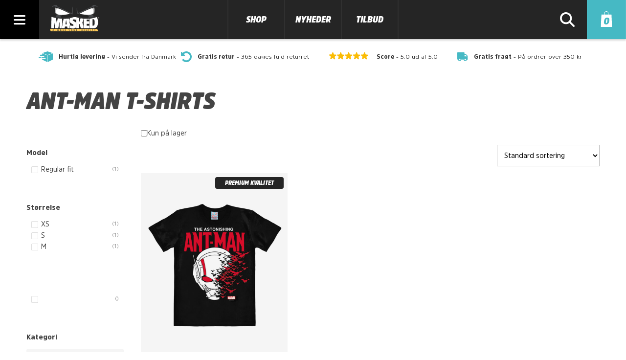

--- FILE ---
content_type: text/html; charset=UTF-8
request_url: https://www.masked.dk/ant-man-t-shirts/
body_size: 82749
content:
<!doctype html><html lang="da-DK" class="no-js"><head><meta charset="UTF-8"><meta name="theme-color" content="#353535"><meta name="twitter:card" content="summary_large_image" /><title>Ant-Man T-shirt | Hurtig levering | Danmarks største udvalg - MASKED</title>  <script id="CookieConsent" src="https://policy.app.cookieinformation.com/uc.js"
    data-culture="DA" type="text/javascript" async></script> <link href="https://www.masked.dk/wp-content/themes/maskedmedia/img/icons/favicon-32-v2.png" rel="shortcut icon"><link href="https://www.masked.dk/wp-content/themes/maskedmedia/img/icons/masked-iOS-180.png" rel="apple-touch-icon-precomposed"><link href="https://www.masked.dk/wp-content/themes/maskedmedia/img/icons/masked-android-192.png" rel="icon" sizes="192x192" /><link rel="preload" as="font" href="https://www.masked.dk/wp-content/themes/maskedmedia/fonts/AmsiProNarw-UltraItalic.woff" type="font/woff2" crossorigin="anonymous"><link rel="preload" as="font" href="https://www.masked.dk/wp-content/themes/maskedmedia/fonts/AmsiPro-Regular.woff" type="font/woff2" crossorigin="anonymous"><link rel="preload" as="font" href="https://www.masked.dk/wp-content/themes/maskedmedia/fonts/AmsiPro-Black.woff" type="font/woff2" crossorigin="anonymous"> <script src="https://www.masked.dk/wp-content/themes/maskedmedia/js/lib/jQuery.js" type="text/javascript"></script> <meta name='robots' content='index, follow, max-image-preview:large, max-snippet:-1, max-video-preview:-1' /><link rel="canonical" href="https://www.masked.dk/ant-man-t-shirts/" /><meta property="og:locale" content="da_DK" /><meta property="og:type" content="article" /><meta property="og:title" content="Ant-Man T-shirt | Hurtig levering | Danmarks største udvalg - MASKED" /><meta property="og:url" content="https://www.masked.dk/ant-man-t-shirts/" /><meta property="og:site_name" content="MASKED™" /><meta property="og:image" content="https://www.masked.dk/wp-content/uploads/2017/12/alle_tees_alt-e1565349835975.jpg" /><meta property="og:image:width" content="632" /><meta property="og:image:height" content="271" /><meta property="og:image:type" content="image/jpeg" /><meta name="twitter:card" content="summary_large_image" /><style media="all">@charset 'UTF-8';
/*!
 * Font Awesome Free 5.11.2 by @fontawesome - https://fontawesome.com
 * License - https://fontawesome.com/license/free (Icons: CC BY 4.0, Fonts: SIL OFL 1.1, Code: MIT License)
 */
.fa,.fab,.fad,.fal,.far,.fas{-moz-osx-font-smoothing:grayscale;-webkit-font-smoothing:antialiased;display:inline-block;font-style:normal;font-variant:normal;text-rendering:auto;line-height:1}.fa-lg{font-size:1.33333em;line-height:.75em;vertical-align:-.0667em}.fa-xs{font-size:.75em}.fa-sm{font-size:.875em}.fa-1x{font-size:1em}.fa-2x{font-size:2em}.fa-3x{font-size:3em}.fa-4x{font-size:4em}.fa-5x{font-size:5em}.fa-6x{font-size:6em}.fa-7x{font-size:7em}.fa-8x{font-size:8em}.fa-9x{font-size:9em}.fa-10x{font-size:10em}.fa-fw{text-align:center;width:1.25em}.fa-ul{list-style-type:none;margin-left:2.5em;padding-left:0}.fa-ul>li{position:relative}.fa-li{left:-2em;position:absolute;text-align:center;width:2em;line-height:inherit}.fa-border{border:.08em solid #eee;border-radius:.1em;padding:.2em .25em .15em}.fa-pull-left{float:left}.fa-pull-right{float:right}.fa.fa-pull-left,.fab.fa-pull-left,.fal.fa-pull-left,.far.fa-pull-left,.fas.fa-pull-left{margin-right:.3em}.fa.fa-pull-right,.fab.fa-pull-right,.fal.fa-pull-right,.far.fa-pull-right,.fas.fa-pull-right{margin-left:.3em}.fa-spin{-webkit-animation:fa-spin 2s linear infinite;animation:fa-spin 2s linear infinite}.fa-pulse{-webkit-animation:fa-spin 1s steps(8) infinite;animation:fa-spin 1s steps(8) infinite}@-webkit-keyframes fa-spin{0%{-webkit-transform:rotate(0deg);transform:rotate(0deg)}to{-webkit-transform:rotate(1turn);transform:rotate(1turn)}}@keyframes fa-spin{0%{-webkit-transform:rotate(0deg);transform:rotate(0deg)}to{-webkit-transform:rotate(1turn);transform:rotate(1turn)}}.fa-rotate-90{-ms-filter:"progid:DXImageTransform.Microsoft.BasicImage(rotation=1)";-webkit-transform:rotate(90deg);transform:rotate(90deg)}.fa-rotate-180{-ms-filter:"progid:DXImageTransform.Microsoft.BasicImage(rotation=2)";-webkit-transform:rotate(180deg);transform:rotate(180deg)}.fa-rotate-270{-ms-filter:"progid:DXImageTransform.Microsoft.BasicImage(rotation=3)";-webkit-transform:rotate(270deg);transform:rotate(270deg)}.fa-flip-horizontal{-ms-filter:"progid:DXImageTransform.Microsoft.BasicImage(rotation=0, mirror=1)";-webkit-transform:scaleX(-1);transform:scaleX(-1)}.fa-flip-vertical{-webkit-transform:scaleY(-1);transform:scaleY(-1)}.fa-flip-both,.fa-flip-horizontal.fa-flip-vertical,.fa-flip-vertical{-ms-filter:"progid:DXImageTransform.Microsoft.BasicImage(rotation=2, mirror=1)"}.fa-flip-both,.fa-flip-horizontal.fa-flip-vertical{-webkit-transform:scale(-1);transform:scale(-1)}:root .fa-flip-both,:root .fa-flip-horizontal,:root .fa-flip-vertical,:root .fa-rotate-90,:root .fa-rotate-180,:root .fa-rotate-270{-webkit-filter:none;filter:none}.fa-stack{display:inline-block;height:2em;line-height:2em;position:relative;vertical-align:middle;width:2.5em}.fa-stack-1x,.fa-stack-2x{left:0;position:absolute;text-align:center;width:100%}.fa-stack-1x{line-height:inherit}.fa-stack-2x{font-size:2em}.fa-inverse{color:#fff}.fa-500px:before{content:"\f26e"}.fa-accessible-icon:before{content:"\f368"}.fa-accusoft:before{content:"\f369"}.fa-acquisitions-incorporated:before{content:"\f6af"}.fa-ad:before{content:"\f641"}.fa-address-book:before{content:"\f2b9"}.fa-address-card:before{content:"\f2bb"}.fa-adjust:before{content:"\f042"}.fa-adn:before{content:"\f170"}.fa-adobe:before{content:"\f778"}.fa-adversal:before{content:"\f36a"}.fa-affiliatetheme:before{content:"\f36b"}.fa-air-freshener:before{content:"\f5d0"}.fa-airbnb:before{content:"\f834"}.fa-algolia:before{content:"\f36c"}.fa-align-center:before{content:"\f037"}.fa-align-justify:before{content:"\f039"}.fa-align-left:before{content:"\f036"}.fa-align-right:before{content:"\f038"}.fa-alipay:before{content:"\f642"}.fa-allergies:before{content:"\f461"}.fa-amazon:before{content:"\f270"}.fa-amazon-pay:before{content:"\f42c"}.fa-ambulance:before{content:"\f0f9"}.fa-american-sign-language-interpreting:before{content:"\f2a3"}.fa-amilia:before{content:"\f36d"}.fa-anchor:before{content:"\f13d"}.fa-android:before{content:"\f17b"}.fa-angellist:before{content:"\f209"}.fa-angle-double-down:before{content:"\f103"}.fa-angle-double-left:before{content:"\f100"}.fa-angle-double-right:before{content:"\f101"}.fa-angle-double-up:before{content:"\f102"}.fa-angle-down:before{content:"\f107"}.fa-angle-left:before{content:"\f104"}.fa-angle-right:before{content:"\f105"}.fa-angle-up:before{content:"\f106"}.fa-angry:before{content:"\f556"}.fa-angrycreative:before{content:"\f36e"}.fa-angular:before{content:"\f420"}.fa-ankh:before{content:"\f644"}.fa-app-store:before{content:"\f36f"}.fa-app-store-ios:before{content:"\f370"}.fa-apper:before{content:"\f371"}.fa-apple:before{content:"\f179"}.fa-apple-alt:before{content:"\f5d1"}.fa-apple-pay:before{content:"\f415"}.fa-archive:before{content:"\f187"}.fa-archway:before{content:"\f557"}.fa-arrow-alt-circle-down:before{content:"\f358"}.fa-arrow-alt-circle-left:before{content:"\f359"}.fa-arrow-alt-circle-right:before{content:"\f35a"}.fa-arrow-alt-circle-up:before{content:"\f35b"}.fa-arrow-circle-down:before{content:"\f0ab"}.fa-arrow-circle-left:before{content:"\f0a8"}.fa-arrow-circle-right:before{content:"\f0a9"}.fa-arrow-circle-up:before{content:"\f0aa"}.fa-arrow-down:before{content:"\f063"}.fa-arrow-left:before{content:"\f060"}.fa-arrow-right:before{content:"\f061"}.fa-arrow-up:before{content:"\f062"}.fa-arrows-alt:before{content:"\f0b2"}.fa-arrows-alt-h:before{content:"\f337"}.fa-arrows-alt-v:before{content:"\f338"}.fa-artstation:before{content:"\f77a"}.fa-assistive-listening-systems:before{content:"\f2a2"}.fa-asterisk:before{content:"\f069"}.fa-asymmetrik:before{content:"\f372"}.fa-at:before{content:"\f1fa"}.fa-atlas:before{content:"\f558"}.fa-atlassian:before{content:"\f77b"}.fa-atom:before{content:"\f5d2"}.fa-audible:before{content:"\f373"}.fa-audio-description:before{content:"\f29e"}.fa-autoprefixer:before{content:"\f41c"}.fa-avianex:before{content:"\f374"}.fa-aviato:before{content:"\f421"}.fa-award:before{content:"\f559"}.fa-aws:before{content:"\f375"}.fa-baby:before{content:"\f77c"}.fa-baby-carriage:before{content:"\f77d"}.fa-backspace:before{content:"\f55a"}.fa-backward:before{content:"\f04a"}.fa-bacon:before{content:"\f7e5"}.fa-balance-scale:before{content:"\f24e"}.fa-balance-scale-left:before{content:"\f515"}.fa-balance-scale-right:before{content:"\f516"}.fa-ban:before{content:"\f05e"}.fa-band-aid:before{content:"\f462"}.fa-bandcamp:before{content:"\f2d5"}.fa-barcode:before{content:"\f02a"}.fa-bars:before{content:"\f0c9"}.fa-baseball-ball:before{content:"\f433"}.fa-basketball-ball:before{content:"\f434"}.fa-bath:before{content:"\f2cd"}.fa-battery-empty:before{content:"\f244"}.fa-battery-full:before{content:"\f240"}.fa-battery-half:before{content:"\f242"}.fa-battery-quarter:before{content:"\f243"}.fa-battery-three-quarters:before{content:"\f241"}.fa-battle-net:before{content:"\f835"}.fa-bed:before{content:"\f236"}.fa-beer:before{content:"\f0fc"}.fa-behance:before{content:"\f1b4"}.fa-behance-square:before{content:"\f1b5"}.fa-bell:before{content:"\f0f3"}.fa-bell-slash:before{content:"\f1f6"}.fa-bezier-curve:before{content:"\f55b"}.fa-bible:before{content:"\f647"}.fa-bicycle:before{content:"\f206"}.fa-biking:before{content:"\f84a"}.fa-bimobject:before{content:"\f378"}.fa-binoculars:before{content:"\f1e5"}.fa-biohazard:before{content:"\f780"}.fa-birthday-cake:before{content:"\f1fd"}.fa-bitbucket:before{content:"\f171"}.fa-bitcoin:before{content:"\f379"}.fa-bity:before{content:"\f37a"}.fa-black-tie:before{content:"\f27e"}.fa-blackberry:before{content:"\f37b"}.fa-blender:before{content:"\f517"}.fa-blender-phone:before{content:"\f6b6"}.fa-blind:before{content:"\f29d"}.fa-blog:before{content:"\f781"}.fa-blogger:before{content:"\f37c"}.fa-blogger-b:before{content:"\f37d"}.fa-bluetooth:before{content:"\f293"}.fa-bluetooth-b:before{content:"\f294"}.fa-bold:before{content:"\f032"}.fa-bolt:before{content:"\f0e7"}.fa-bomb:before{content:"\f1e2"}.fa-bone:before{content:"\f5d7"}.fa-bong:before{content:"\f55c"}.fa-book:before{content:"\f02d"}.fa-book-dead:before{content:"\f6b7"}.fa-book-medical:before{content:"\f7e6"}.fa-book-open:before{content:"\f518"}.fa-book-reader:before{content:"\f5da"}.fa-bookmark:before{content:"\f02e"}.fa-bootstrap:before{content:"\f836"}.fa-border-all:before{content:"\f84c"}.fa-border-none:before{content:"\f850"}.fa-border-style:before{content:"\f853"}.fa-bowling-ball:before{content:"\f436"}.fa-box:before{content:"\f466"}.fa-box-open:before{content:"\f49e"}.fa-boxes:before{content:"\f468"}.fa-braille:before{content:"\f2a1"}.fa-brain:before{content:"\f5dc"}.fa-bread-slice:before{content:"\f7ec"}.fa-briefcase:before{content:"\f0b1"}.fa-briefcase-medical:before{content:"\f469"}.fa-broadcast-tower:before{content:"\f519"}.fa-broom:before{content:"\f51a"}.fa-brush:before{content:"\f55d"}.fa-btc:before{content:"\f15a"}.fa-buffer:before{content:"\f837"}.fa-bug:before{content:"\f188"}.fa-building:before{content:"\f1ad"}.fa-bullhorn:before{content:"\f0a1"}.fa-bullseye:before{content:"\f140"}.fa-burn:before{content:"\f46a"}.fa-buromobelexperte:before{content:"\f37f"}.fa-bus:before{content:"\f207"}.fa-bus-alt:before{content:"\f55e"}.fa-business-time:before{content:"\f64a"}.fa-buy-n-large:before{content:"\f8a6"}.fa-buysellads:before{content:"\f20d"}.fa-calculator:before{content:"\f1ec"}.fa-calendar:before{content:"\f133"}.fa-calendar-alt:before{content:"\f073"}.fa-calendar-check:before{content:"\f274"}.fa-calendar-day:before{content:"\f783"}.fa-calendar-minus:before{content:"\f272"}.fa-calendar-plus:before{content:"\f271"}.fa-calendar-times:before{content:"\f273"}.fa-calendar-week:before{content:"\f784"}.fa-camera:before{content:"\f030"}.fa-camera-retro:before{content:"\f083"}.fa-campground:before{content:"\f6bb"}.fa-canadian-maple-leaf:before{content:"\f785"}.fa-candy-cane:before{content:"\f786"}.fa-cannabis:before{content:"\f55f"}.fa-capsules:before{content:"\f46b"}.fa-car:before{content:"\f1b9"}.fa-car-alt:before{content:"\f5de"}.fa-car-battery:before{content:"\f5df"}.fa-car-crash:before{content:"\f5e1"}.fa-car-side:before{content:"\f5e4"}.fa-caret-down:before{content:"\f0d7"}.fa-caret-left:before{content:"\f0d9"}.fa-caret-right:before{content:"\f0da"}.fa-caret-square-down:before{content:"\f150"}.fa-caret-square-left:before{content:"\f191"}.fa-caret-square-right:before{content:"\f152"}.fa-caret-square-up:before{content:"\f151"}.fa-caret-up:before{content:"\f0d8"}.fa-carrot:before{content:"\f787"}.fa-cart-arrow-down:before{content:"\f218"}.fa-cart-plus:before{content:"\f217"}.fa-cash-register:before{content:"\f788"}.fa-cat:before{content:"\f6be"}.fa-cc-amazon-pay:before{content:"\f42d"}.fa-cc-amex:before{content:"\f1f3"}.fa-cc-apple-pay:before{content:"\f416"}.fa-cc-diners-club:before{content:"\f24c"}.fa-cc-discover:before{content:"\f1f2"}.fa-cc-jcb:before{content:"\f24b"}.fa-cc-mastercard:before{content:"\f1f1"}.fa-cc-paypal:before{content:"\f1f4"}.fa-cc-stripe:before{content:"\f1f5"}.fa-cc-visa:before{content:"\f1f0"}.fa-centercode:before{content:"\f380"}.fa-centos:before{content:"\f789"}.fa-certificate:before{content:"\f0a3"}.fa-chair:before{content:"\f6c0"}.fa-chalkboard:before{content:"\f51b"}.fa-chalkboard-teacher:before{content:"\f51c"}.fa-charging-station:before{content:"\f5e7"}.fa-chart-area:before{content:"\f1fe"}.fa-chart-bar:before{content:"\f080"}.fa-chart-line:before{content:"\f201"}.fa-chart-pie:before{content:"\f200"}.fa-check:before{content:"\f00c"}.fa-check-circle:before{content:"\f058"}.fa-check-double:before{content:"\f560"}.fa-check-square:before{content:"\f14a"}.fa-cheese:before{content:"\f7ef"}.fa-chess:before{content:"\f439"}.fa-chess-bishop:before{content:"\f43a"}.fa-chess-board:before{content:"\f43c"}.fa-chess-king:before{content:"\f43f"}.fa-chess-knight:before{content:"\f441"}.fa-chess-pawn:before{content:"\f443"}.fa-chess-queen:before{content:"\f445"}.fa-chess-rook:before{content:"\f447"}.fa-chevron-circle-down:before{content:"\f13a"}.fa-chevron-circle-left:before{content:"\f137"}.fa-chevron-circle-right:before{content:"\f138"}.fa-chevron-circle-up:before{content:"\f139"}.fa-chevron-down:before{content:"\f078"}.fa-chevron-left:before{content:"\f053"}.fa-chevron-right:before{content:"\f054"}.fa-chevron-up:before{content:"\f077"}.fa-child:before{content:"\f1ae"}.fa-chrome:before{content:"\f268"}.fa-chromecast:before{content:"\f838"}.fa-church:before{content:"\f51d"}.fa-circle:before{content:"\f111"}.fa-circle-notch:before{content:"\f1ce"}.fa-city:before{content:"\f64f"}.fa-clinic-medical:before{content:"\f7f2"}.fa-clipboard:before{content:"\f328"}.fa-clipboard-check:before{content:"\f46c"}.fa-clipboard-list:before{content:"\f46d"}.fa-clock:before{content:"\f017"}.fa-clone:before{content:"\f24d"}.fa-closed-captioning:before{content:"\f20a"}.fa-cloud:before{content:"\f0c2"}.fa-cloud-download-alt:before{content:"\f381"}.fa-cloud-meatball:before{content:"\f73b"}.fa-cloud-moon:before{content:"\f6c3"}.fa-cloud-moon-rain:before{content:"\f73c"}.fa-cloud-rain:before{content:"\f73d"}.fa-cloud-showers-heavy:before{content:"\f740"}.fa-cloud-sun:before{content:"\f6c4"}.fa-cloud-sun-rain:before{content:"\f743"}.fa-cloud-upload-alt:before{content:"\f382"}.fa-cloudscale:before{content:"\f383"}.fa-cloudsmith:before{content:"\f384"}.fa-cloudversify:before{content:"\f385"}.fa-cocktail:before{content:"\f561"}.fa-code:before{content:"\f121"}.fa-code-branch:before{content:"\f126"}.fa-codepen:before{content:"\f1cb"}.fa-codiepie:before{content:"\f284"}.fa-coffee:before{content:"\f0f4"}.fa-cog:before{content:"\f013"}.fa-cogs:before{content:"\f085"}.fa-coins:before{content:"\f51e"}.fa-columns:before{content:"\f0db"}.fa-comment:before{content:"\f075"}.fa-comment-alt:before{content:"\f27a"}.fa-comment-dollar:before{content:"\f651"}.fa-comment-dots:before{content:"\f4ad"}.fa-comment-medical:before{content:"\f7f5"}.fa-comment-slash:before{content:"\f4b3"}.fa-comments:before{content:"\f086"}.fa-comments-dollar:before{content:"\f653"}.fa-compact-disc:before{content:"\f51f"}.fa-compass:before{content:"\f14e"}.fa-compress:before{content:"\f066"}.fa-compress-arrows-alt:before{content:"\f78c"}.fa-concierge-bell:before{content:"\f562"}.fa-confluence:before{content:"\f78d"}.fa-connectdevelop:before{content:"\f20e"}.fa-contao:before{content:"\f26d"}.fa-cookie:before{content:"\f563"}.fa-cookie-bite:before{content:"\f564"}.fa-copy:before{content:"\f0c5"}.fa-copyright:before{content:"\f1f9"}.fa-cotton-bureau:before{content:"\f89e"}.fa-couch:before{content:"\f4b8"}.fa-cpanel:before{content:"\f388"}.fa-creative-commons:before{content:"\f25e"}.fa-creative-commons-by:before{content:"\f4e7"}.fa-creative-commons-nc:before{content:"\f4e8"}.fa-creative-commons-nc-eu:before{content:"\f4e9"}.fa-creative-commons-nc-jp:before{content:"\f4ea"}.fa-creative-commons-nd:before{content:"\f4eb"}.fa-creative-commons-pd:before{content:"\f4ec"}.fa-creative-commons-pd-alt:before{content:"\f4ed"}.fa-creative-commons-remix:before{content:"\f4ee"}.fa-creative-commons-sa:before{content:"\f4ef"}.fa-creative-commons-sampling:before{content:"\f4f0"}.fa-creative-commons-sampling-plus:before{content:"\f4f1"}.fa-creative-commons-share:before{content:"\f4f2"}.fa-creative-commons-zero:before{content:"\f4f3"}.fa-credit-card:before{content:"\f09d"}.fa-critical-role:before{content:"\f6c9"}.fa-crop:before{content:"\f125"}.fa-crop-alt:before{content:"\f565"}.fa-cross:before{content:"\f654"}.fa-crosshairs:before{content:"\f05b"}.fa-crow:before{content:"\f520"}.fa-crown:before{content:"\f521"}.fa-crutch:before{content:"\f7f7"}.fa-css3:before{content:"\f13c"}.fa-css3-alt:before{content:"\f38b"}.fa-cube:before{content:"\f1b2"}.fa-cubes:before{content:"\f1b3"}.fa-cut:before{content:"\f0c4"}.fa-cuttlefish:before{content:"\f38c"}.fa-d-and-d:before{content:"\f38d"}.fa-d-and-d-beyond:before{content:"\f6ca"}.fa-dashcube:before{content:"\f210"}.fa-database:before{content:"\f1c0"}.fa-deaf:before{content:"\f2a4"}.fa-delicious:before{content:"\f1a5"}.fa-democrat:before{content:"\f747"}.fa-deploydog:before{content:"\f38e"}.fa-deskpro:before{content:"\f38f"}.fa-desktop:before{content:"\f108"}.fa-dev:before{content:"\f6cc"}.fa-deviantart:before{content:"\f1bd"}.fa-dharmachakra:before{content:"\f655"}.fa-dhl:before{content:"\f790"}.fa-diagnoses:before{content:"\f470"}.fa-diaspora:before{content:"\f791"}.fa-dice:before{content:"\f522"}.fa-dice-d20:before{content:"\f6cf"}.fa-dice-d6:before{content:"\f6d1"}.fa-dice-five:before{content:"\f523"}.fa-dice-four:before{content:"\f524"}.fa-dice-one:before{content:"\f525"}.fa-dice-six:before{content:"\f526"}.fa-dice-three:before{content:"\f527"}.fa-dice-two:before{content:"\f528"}.fa-digg:before{content:"\f1a6"}.fa-digital-ocean:before{content:"\f391"}.fa-digital-tachograph:before{content:"\f566"}.fa-directions:before{content:"\f5eb"}.fa-discord:before{content:"\f392"}.fa-discourse:before{content:"\f393"}.fa-divide:before{content:"\f529"}.fa-dizzy:before{content:"\f567"}.fa-dna:before{content:"\f471"}.fa-dochub:before{content:"\f394"}.fa-docker:before{content:"\f395"}.fa-dog:before{content:"\f6d3"}.fa-dollar-sign:before{content:"\f155"}.fa-dolly:before{content:"\f472"}.fa-dolly-flatbed:before{content:"\f474"}.fa-donate:before{content:"\f4b9"}.fa-door-closed:before{content:"\f52a"}.fa-door-open:before{content:"\f52b"}.fa-dot-circle:before{content:"\f192"}.fa-dove:before{content:"\f4ba"}.fa-download:before{content:"\f019"}.fa-draft2digital:before{content:"\f396"}.fa-drafting-compass:before{content:"\f568"}.fa-dragon:before{content:"\f6d5"}.fa-draw-polygon:before{content:"\f5ee"}.fa-dribbble:before{content:"\f17d"}.fa-dribbble-square:before{content:"\f397"}.fa-dropbox:before{content:"\f16b"}.fa-drum:before{content:"\f569"}.fa-drum-steelpan:before{content:"\f56a"}.fa-drumstick-bite:before{content:"\f6d7"}.fa-drupal:before{content:"\f1a9"}.fa-dumbbell:before{content:"\f44b"}.fa-dumpster:before{content:"\f793"}.fa-dumpster-fire:before{content:"\f794"}.fa-dungeon:before{content:"\f6d9"}.fa-dyalog:before{content:"\f399"}.fa-earlybirds:before{content:"\f39a"}.fa-ebay:before{content:"\f4f4"}.fa-edge:before{content:"\f282"}.fa-edit:before{content:"\f044"}.fa-egg:before{content:"\f7fb"}.fa-eject:before{content:"\f052"}.fa-elementor:before{content:"\f430"}.fa-ellipsis-h:before{content:"\f141"}.fa-ellipsis-v:before{content:"\f142"}.fa-ello:before{content:"\f5f1"}.fa-ember:before{content:"\f423"}.fa-empire:before{content:"\f1d1"}.fa-envelope:before{content:"\f0e0"}.fa-envelope-open:before{content:"\f2b6"}.fa-envelope-open-text:before{content:"\f658"}.fa-envelope-square:before{content:"\f199"}.fa-envira:before{content:"\f299"}.fa-equals:before{content:"\f52c"}.fa-eraser:before{content:"\f12d"}.fa-erlang:before{content:"\f39d"}.fa-ethereum:before{content:"\f42e"}.fa-ethernet:before{content:"\f796"}.fa-etsy:before{content:"\f2d7"}.fa-euro-sign:before{content:"\f153"}.fa-evernote:before{content:"\f839"}.fa-exchange-alt:before{content:"\f362"}.fa-exclamation:before{content:"\f12a"}.fa-exclamation-circle:before{content:"\f06a"}.fa-exclamation-triangle:before{content:"\f071"}.fa-expand:before{content:"\f065"}.fa-expand-arrows-alt:before{content:"\f31e"}.fa-expeditedssl:before{content:"\f23e"}.fa-external-link-alt:before{content:"\f35d"}.fa-external-link-square-alt:before{content:"\f360"}.fa-eye:before{content:"\f06e"}.fa-eye-dropper:before{content:"\f1fb"}.fa-eye-slash:before{content:"\f070"}.fa-facebook:before{content:"\f09a"}.fa-facebook-f:before{content:"\f39e"}.fa-facebook-messenger:before{content:"\f39f"}.fa-facebook-square:before{content:"\f082"}.fa-fan:before{content:"\f863"}.fa-fantasy-flight-games:before{content:"\f6dc"}.fa-fast-backward:before{content:"\f049"}.fa-fast-forward:before{content:"\f050"}.fa-fax:before{content:"\f1ac"}.fa-feather:before{content:"\f52d"}.fa-feather-alt:before{content:"\f56b"}.fa-fedex:before{content:"\f797"}.fa-fedora:before{content:"\f798"}.fa-female:before{content:"\f182"}.fa-fighter-jet:before{content:"\f0fb"}.fa-figma:before{content:"\f799"}.fa-file:before{content:"\f15b"}.fa-file-alt:before{content:"\f15c"}.fa-file-archive:before{content:"\f1c6"}.fa-file-audio:before{content:"\f1c7"}.fa-file-code:before{content:"\f1c9"}.fa-file-contract:before{content:"\f56c"}.fa-file-csv:before{content:"\f6dd"}.fa-file-download:before{content:"\f56d"}.fa-file-excel:before{content:"\f1c3"}.fa-file-export:before{content:"\f56e"}.fa-file-image:before{content:"\f1c5"}.fa-file-import:before{content:"\f56f"}.fa-file-invoice:before{content:"\f570"}.fa-file-invoice-dollar:before{content:"\f571"}.fa-file-medical:before{content:"\f477"}.fa-file-medical-alt:before{content:"\f478"}.fa-file-pdf:before{content:"\f1c1"}.fa-file-powerpoint:before{content:"\f1c4"}.fa-file-prescription:before{content:"\f572"}.fa-file-signature:before{content:"\f573"}.fa-file-upload:before{content:"\f574"}.fa-file-video:before{content:"\f1c8"}.fa-file-word:before{content:"\f1c2"}.fa-fill:before{content:"\f575"}.fa-fill-drip:before{content:"\f576"}.fa-film:before{content:"\f008"}.fa-filter:before{content:"\f0b0"}.fa-fingerprint:before{content:"\f577"}.fa-fire:before{content:"\f06d"}.fa-fire-alt:before{content:"\f7e4"}.fa-fire-extinguisher:before{content:"\f134"}.fa-firefox:before{content:"\f269"}.fa-first-aid:before{content:"\f479"}.fa-first-order:before{content:"\f2b0"}.fa-first-order-alt:before{content:"\f50a"}.fa-firstdraft:before{content:"\f3a1"}.fa-fish:before{content:"\f578"}.fa-fist-raised:before{content:"\f6de"}.fa-flag:before{content:"\f024"}.fa-flag-checkered:before{content:"\f11e"}.fa-flag-usa:before{content:"\f74d"}.fa-flask:before{content:"\f0c3"}.fa-flickr:before{content:"\f16e"}.fa-flipboard:before{content:"\f44d"}.fa-flushed:before{content:"\f579"}.fa-fly:before{content:"\f417"}.fa-folder:before{content:"\f07b"}.fa-folder-minus:before{content:"\f65d"}.fa-folder-open:before{content:"\f07c"}.fa-folder-plus:before{content:"\f65e"}.fa-font:before{content:"\f031"}.fa-font-awesome:before{content:"\f2b4"}.fa-font-awesome-alt:before{content:"\f35c"}.fa-font-awesome-flag:before{content:"\f425"}.fa-font-awesome-logo-full:before{content:"\f4e6"}.fa-fonticons:before{content:"\f280"}.fa-fonticons-fi:before{content:"\f3a2"}.fa-football-ball:before{content:"\f44e"}.fa-fort-awesome:before{content:"\f286"}.fa-fort-awesome-alt:before{content:"\f3a3"}.fa-forumbee:before{content:"\f211"}.fa-forward:before{content:"\f04e"}.fa-foursquare:before{content:"\f180"}.fa-free-code-camp:before{content:"\f2c5"}.fa-freebsd:before{content:"\f3a4"}.fa-frog:before{content:"\f52e"}.fa-frown:before{content:"\f119"}.fa-frown-open:before{content:"\f57a"}.fa-fulcrum:before{content:"\f50b"}.fa-funnel-dollar:before{content:"\f662"}.fa-futbol:before{content:"\f1e3"}.fa-galactic-republic:before{content:"\f50c"}.fa-galactic-senate:before{content:"\f50d"}.fa-gamepad:before{content:"\f11b"}.fa-gas-pump:before{content:"\f52f"}.fa-gavel:before{content:"\f0e3"}.fa-gem:before{content:"\f3a5"}.fa-genderless:before{content:"\f22d"}.fa-get-pocket:before{content:"\f265"}.fa-gg:before{content:"\f260"}.fa-gg-circle:before{content:"\f261"}.fa-ghost:before{content:"\f6e2"}.fa-gift:before{content:"\f06b"}.fa-gifts:before{content:"\f79c"}.fa-git:before{content:"\f1d3"}.fa-git-alt:before{content:"\f841"}.fa-git-square:before{content:"\f1d2"}.fa-github:before{content:"\f09b"}.fa-github-alt:before{content:"\f113"}.fa-github-square:before{content:"\f092"}.fa-gitkraken:before{content:"\f3a6"}.fa-gitlab:before{content:"\f296"}.fa-gitter:before{content:"\f426"}.fa-glass-cheers:before{content:"\f79f"}.fa-glass-martini:before{content:"\f000"}.fa-glass-martini-alt:before{content:"\f57b"}.fa-glass-whiskey:before{content:"\f7a0"}.fa-glasses:before{content:"\f530"}.fa-glide:before{content:"\f2a5"}.fa-glide-g:before{content:"\f2a6"}.fa-globe:before{content:"\f0ac"}.fa-globe-africa:before{content:"\f57c"}.fa-globe-americas:before{content:"\f57d"}.fa-globe-asia:before{content:"\f57e"}.fa-globe-europe:before{content:"\f7a2"}.fa-gofore:before{content:"\f3a7"}.fa-golf-ball:before{content:"\f450"}.fa-goodreads:before{content:"\f3a8"}.fa-goodreads-g:before{content:"\f3a9"}.fa-google:before{content:"\f1a0"}.fa-google-drive:before{content:"\f3aa"}.fa-google-play:before{content:"\f3ab"}.fa-google-plus:before{content:"\f2b3"}.fa-google-plus-g:before{content:"\f0d5"}.fa-google-plus-square:before{content:"\f0d4"}.fa-google-wallet:before{content:"\f1ee"}.fa-gopuram:before{content:"\f664"}.fa-graduation-cap:before{content:"\f19d"}.fa-gratipay:before{content:"\f184"}.fa-grav:before{content:"\f2d6"}.fa-greater-than:before{content:"\f531"}.fa-greater-than-equal:before{content:"\f532"}.fa-grimace:before{content:"\f57f"}.fa-grin:before{content:"\f580"}.fa-grin-alt:before{content:"\f581"}.fa-grin-beam:before{content:"\f582"}.fa-grin-beam-sweat:before{content:"\f583"}.fa-grin-hearts:before{content:"\f584"}.fa-grin-squint:before{content:"\f585"}.fa-grin-squint-tears:before{content:"\f586"}.fa-grin-stars:before{content:"\f587"}.fa-grin-tears:before{content:"\f588"}.fa-grin-tongue:before{content:"\f589"}.fa-grin-tongue-squint:before{content:"\f58a"}.fa-grin-tongue-wink:before{content:"\f58b"}.fa-grin-wink:before{content:"\f58c"}.fa-grip-horizontal:before{content:"\f58d"}.fa-grip-lines:before{content:"\f7a4"}.fa-grip-lines-vertical:before{content:"\f7a5"}.fa-grip-vertical:before{content:"\f58e"}.fa-gripfire:before{content:"\f3ac"}.fa-grunt:before{content:"\f3ad"}.fa-guitar:before{content:"\f7a6"}.fa-gulp:before{content:"\f3ae"}.fa-h-square:before{content:"\f0fd"}.fa-hacker-news:before{content:"\f1d4"}.fa-hacker-news-square:before{content:"\f3af"}.fa-hackerrank:before{content:"\f5f7"}.fa-hamburger:before{content:"\f805"}.fa-hammer:before{content:"\f6e3"}.fa-hamsa:before{content:"\f665"}.fa-hand-holding:before{content:"\f4bd"}.fa-hand-holding-heart:before{content:"\f4be"}.fa-hand-holding-usd:before{content:"\f4c0"}.fa-hand-lizard:before{content:"\f258"}.fa-hand-middle-finger:before{content:"\f806"}.fa-hand-paper:before{content:"\f256"}.fa-hand-peace:before{content:"\f25b"}.fa-hand-point-down:before{content:"\f0a7"}.fa-hand-point-left:before{content:"\f0a5"}.fa-hand-point-right:before{content:"\f0a4"}.fa-hand-point-up:before{content:"\f0a6"}.fa-hand-pointer:before{content:"\f25a"}.fa-hand-rock:before{content:"\f255"}.fa-hand-scissors:before{content:"\f257"}.fa-hand-spock:before{content:"\f259"}.fa-hands:before{content:"\f4c2"}.fa-hands-helping:before{content:"\f4c4"}.fa-handshake:before{content:"\f2b5"}.fa-hanukiah:before{content:"\f6e6"}.fa-hard-hat:before{content:"\f807"}.fa-hashtag:before{content:"\f292"}.fa-hat-cowboy:before{content:"\f8c0"}.fa-hat-cowboy-side:before{content:"\f8c1"}.fa-hat-wizard:before{content:"\f6e8"}.fa-haykal:before{content:"\f666"}.fa-hdd:before{content:"\f0a0"}.fa-heading:before{content:"\f1dc"}.fa-headphones:before{content:"\f025"}.fa-headphones-alt:before{content:"\f58f"}.fa-headset:before{content:"\f590"}.fa-heart:before{content:"\f004"}.fa-heart-broken:before{content:"\f7a9"}.fa-heartbeat:before{content:"\f21e"}.fa-helicopter:before{content:"\f533"}.fa-highlighter:before{content:"\f591"}.fa-hiking:before{content:"\f6ec"}.fa-hippo:before{content:"\f6ed"}.fa-hips:before{content:"\f452"}.fa-hire-a-helper:before{content:"\f3b0"}.fa-history:before{content:"\f1da"}.fa-hockey-puck:before{content:"\f453"}.fa-holly-berry:before{content:"\f7aa"}.fa-home:before{content:"\f015"}.fa-hooli:before{content:"\f427"}.fa-hornbill:before{content:"\f592"}.fa-horse:before{content:"\f6f0"}.fa-horse-head:before{content:"\f7ab"}.fa-hospital:before{content:"\f0f8"}.fa-hospital-alt:before{content:"\f47d"}.fa-hospital-symbol:before{content:"\f47e"}.fa-hot-tub:before{content:"\f593"}.fa-hotdog:before{content:"\f80f"}.fa-hotel:before{content:"\f594"}.fa-hotjar:before{content:"\f3b1"}.fa-hourglass:before{content:"\f254"}.fa-hourglass-end:before{content:"\f253"}.fa-hourglass-half:before{content:"\f252"}.fa-hourglass-start:before{content:"\f251"}.fa-house-damage:before{content:"\f6f1"}.fa-houzz:before{content:"\f27c"}.fa-hryvnia:before{content:"\f6f2"}.fa-html5:before{content:"\f13b"}.fa-hubspot:before{content:"\f3b2"}.fa-i-cursor:before{content:"\f246"}.fa-ice-cream:before{content:"\f810"}.fa-icicles:before{content:"\f7ad"}.fa-icons:before{content:"\f86d"}.fa-id-badge:before{content:"\f2c1"}.fa-id-card:before{content:"\f2c2"}.fa-id-card-alt:before{content:"\f47f"}.fa-igloo:before{content:"\f7ae"}.fa-image:before{content:"\f03e"}.fa-images:before{content:"\f302"}.fa-imdb:before{content:"\f2d8"}.fa-inbox:before{content:"\f01c"}.fa-indent:before{content:"\f03c"}.fa-industry:before{content:"\f275"}.fa-infinity:before{content:"\f534"}.fa-info:before{content:"\f129"}.fa-info-circle:before{content:"\f05a"}.fa-instagram:before{content:"\f16d"}.fa-intercom:before{content:"\f7af"}.fa-internet-explorer:before{content:"\f26b"}.fa-invision:before{content:"\f7b0"}.fa-ioxhost:before{content:"\f208"}.fa-italic:before{content:"\f033"}.fa-itch-io:before{content:"\f83a"}.fa-itunes:before{content:"\f3b4"}.fa-itunes-note:before{content:"\f3b5"}.fa-java:before{content:"\f4e4"}.fa-jedi:before{content:"\f669"}.fa-jedi-order:before{content:"\f50e"}.fa-jenkins:before{content:"\f3b6"}.fa-jira:before{content:"\f7b1"}.fa-joget:before{content:"\f3b7"}.fa-joint:before{content:"\f595"}.fa-joomla:before{content:"\f1aa"}.fa-journal-whills:before{content:"\f66a"}.fa-js:before{content:"\f3b8"}.fa-js-square:before{content:"\f3b9"}.fa-jsfiddle:before{content:"\f1cc"}.fa-kaaba:before{content:"\f66b"}.fa-kaggle:before{content:"\f5fa"}.fa-key:before{content:"\f084"}.fa-keybase:before{content:"\f4f5"}.fa-keyboard:before{content:"\f11c"}.fa-keycdn:before{content:"\f3ba"}.fa-khanda:before{content:"\f66d"}.fa-kickstarter:before{content:"\f3bb"}.fa-kickstarter-k:before{content:"\f3bc"}.fa-kiss:before{content:"\f596"}.fa-kiss-beam:before{content:"\f597"}.fa-kiss-wink-heart:before{content:"\f598"}.fa-kiwi-bird:before{content:"\f535"}.fa-korvue:before{content:"\f42f"}.fa-landmark:before{content:"\f66f"}.fa-language:before{content:"\f1ab"}.fa-laptop:before{content:"\f109"}.fa-laptop-code:before{content:"\f5fc"}.fa-laptop-medical:before{content:"\f812"}.fa-laravel:before{content:"\f3bd"}.fa-lastfm:before{content:"\f202"}.fa-lastfm-square:before{content:"\f203"}.fa-laugh:before{content:"\f599"}.fa-laugh-beam:before{content:"\f59a"}.fa-laugh-squint:before{content:"\f59b"}.fa-laugh-wink:before{content:"\f59c"}.fa-layer-group:before{content:"\f5fd"}.fa-leaf:before{content:"\f06c"}.fa-leanpub:before{content:"\f212"}.fa-lemon:before{content:"\f094"}.fa-less:before{content:"\f41d"}.fa-less-than:before{content:"\f536"}.fa-less-than-equal:before{content:"\f537"}.fa-level-down-alt:before{content:"\f3be"}.fa-level-up-alt:before{content:"\f3bf"}.fa-life-ring:before{content:"\f1cd"}.fa-lightbulb:before{content:"\f0eb"}.fa-line:before{content:"\f3c0"}.fa-link:before{content:"\f0c1"}.fa-linkedin:before{content:"\f08c"}.fa-linkedin-in:before{content:"\f0e1"}.fa-linode:before{content:"\f2b8"}.fa-linux:before{content:"\f17c"}.fa-lira-sign:before{content:"\f195"}.fa-list:before{content:"\f03a"}.fa-list-alt:before{content:"\f022"}.fa-list-ol:before{content:"\f0cb"}.fa-list-ul:before{content:"\f0ca"}.fa-location-arrow:before{content:"\f124"}.fa-lock:before{content:"\f023"}.fa-lock-open:before{content:"\f3c1"}.fa-long-arrow-alt-down:before{content:"\f309"}.fa-long-arrow-alt-left:before{content:"\f30a"}.fa-long-arrow-alt-right:before{content:"\f30b"}.fa-long-arrow-alt-up:before{content:"\f30c"}.fa-low-vision:before{content:"\f2a8"}.fa-luggage-cart:before{content:"\f59d"}.fa-lyft:before{content:"\f3c3"}.fa-magento:before{content:"\f3c4"}.fa-magic:before{content:"\f0d0"}.fa-magnet:before{content:"\f076"}.fa-mail-bulk:before{content:"\f674"}.fa-mailchimp:before{content:"\f59e"}.fa-male:before{content:"\f183"}.fa-mandalorian:before{content:"\f50f"}.fa-map:before{content:"\f279"}.fa-map-marked:before{content:"\f59f"}.fa-map-marked-alt:before{content:"\f5a0"}.fa-map-marker:before{content:"\f041"}.fa-map-marker-alt:before{content:"\f3c5"}.fa-map-pin:before{content:"\f276"}.fa-map-signs:before{content:"\f277"}.fa-markdown:before{content:"\f60f"}.fa-marker:before{content:"\f5a1"}.fa-mars:before{content:"\f222"}.fa-mars-double:before{content:"\f227"}.fa-mars-stroke:before{content:"\f229"}.fa-mars-stroke-h:before{content:"\f22b"}.fa-mars-stroke-v:before{content:"\f22a"}.fa-mask:before{content:"\f6fa"}.fa-mastodon:before{content:"\f4f6"}.fa-maxcdn:before{content:"\f136"}.fa-mdb:before{content:"\f8ca"}.fa-medal:before{content:"\f5a2"}.fa-medapps:before{content:"\f3c6"}.fa-medium:before{content:"\f23a"}.fa-medium-m:before{content:"\f3c7"}.fa-medkit:before{content:"\f0fa"}.fa-medrt:before{content:"\f3c8"}.fa-meetup:before{content:"\f2e0"}.fa-megaport:before{content:"\f5a3"}.fa-meh:before{content:"\f11a"}.fa-meh-blank:before{content:"\f5a4"}.fa-meh-rolling-eyes:before{content:"\f5a5"}.fa-memory:before{content:"\f538"}.fa-mendeley:before{content:"\f7b3"}.fa-menorah:before{content:"\f676"}.fa-mercury:before{content:"\f223"}.fa-meteor:before{content:"\f753"}.fa-microchip:before{content:"\f2db"}.fa-microphone:before{content:"\f130"}.fa-microphone-alt:before{content:"\f3c9"}.fa-microphone-alt-slash:before{content:"\f539"}.fa-microphone-slash:before{content:"\f131"}.fa-microscope:before{content:"\f610"}.fa-microsoft:before{content:"\f3ca"}.fa-minus:before{content:"\f068"}.fa-minus-circle:before{content:"\f056"}.fa-minus-square:before{content:"\f146"}.fa-mitten:before{content:"\f7b5"}.fa-mix:before{content:"\f3cb"}.fa-mixcloud:before{content:"\f289"}.fa-mizuni:before{content:"\f3cc"}.fa-mobile:before{content:"\f10b"}.fa-mobile-alt:before{content:"\f3cd"}.fa-modx:before{content:"\f285"}.fa-monero:before{content:"\f3d0"}.fa-money-bill:before{content:"\f0d6"}.fa-money-bill-alt:before{content:"\f3d1"}.fa-money-bill-wave:before{content:"\f53a"}.fa-money-bill-wave-alt:before{content:"\f53b"}.fa-money-check:before{content:"\f53c"}.fa-money-check-alt:before{content:"\f53d"}.fa-monument:before{content:"\f5a6"}.fa-moon:before{content:"\f186"}.fa-mortar-pestle:before{content:"\f5a7"}.fa-mosque:before{content:"\f678"}.fa-motorcycle:before{content:"\f21c"}.fa-mountain:before{content:"\f6fc"}.fa-mouse:before{content:"\f8cc"}.fa-mouse-pointer:before{content:"\f245"}.fa-mug-hot:before{content:"\f7b6"}.fa-music:before{content:"\f001"}.fa-napster:before{content:"\f3d2"}.fa-neos:before{content:"\f612"}.fa-network-wired:before{content:"\f6ff"}.fa-neuter:before{content:"\f22c"}.fa-newspaper:before{content:"\f1ea"}.fa-nimblr:before{content:"\f5a8"}.fa-node:before{content:"\f419"}.fa-node-js:before{content:"\f3d3"}.fa-not-equal:before{content:"\f53e"}.fa-notes-medical:before{content:"\f481"}.fa-npm:before{content:"\f3d4"}.fa-ns8:before{content:"\f3d5"}.fa-nutritionix:before{content:"\f3d6"}.fa-object-group:before{content:"\f247"}.fa-object-ungroup:before{content:"\f248"}.fa-odnoklassniki:before{content:"\f263"}.fa-odnoklassniki-square:before{content:"\f264"}.fa-oil-can:before{content:"\f613"}.fa-old-republic:before{content:"\f510"}.fa-om:before{content:"\f679"}.fa-opencart:before{content:"\f23d"}.fa-openid:before{content:"\f19b"}.fa-opera:before{content:"\f26a"}.fa-optin-monster:before{content:"\f23c"}.fa-orcid:before{content:"\f8d2"}.fa-osi:before{content:"\f41a"}.fa-otter:before{content:"\f700"}.fa-outdent:before{content:"\f03b"}.fa-page4:before{content:"\f3d7"}.fa-pagelines:before{content:"\f18c"}.fa-pager:before{content:"\f815"}.fa-paint-brush:before{content:"\f1fc"}.fa-paint-roller:before{content:"\f5aa"}.fa-palette:before{content:"\f53f"}.fa-palfed:before{content:"\f3d8"}.fa-pallet:before{content:"\f482"}.fa-paper-plane:before{content:"\f1d8"}.fa-paperclip:before{content:"\f0c6"}.fa-parachute-box:before{content:"\f4cd"}.fa-paragraph:before{content:"\f1dd"}.fa-parking:before{content:"\f540"}.fa-passport:before{content:"\f5ab"}.fa-pastafarianism:before{content:"\f67b"}.fa-paste:before{content:"\f0ea"}.fa-patreon:before{content:"\f3d9"}.fa-pause:before{content:"\f04c"}.fa-pause-circle:before{content:"\f28b"}.fa-paw:before{content:"\f1b0"}.fa-paypal:before{content:"\f1ed"}.fa-peace:before{content:"\f67c"}.fa-pen:before{content:"\f304"}.fa-pen-alt:before{content:"\f305"}.fa-pen-fancy:before{content:"\f5ac"}.fa-pen-nib:before{content:"\f5ad"}.fa-pen-square:before{content:"\f14b"}.fa-pencil-alt:before{content:"\f303"}.fa-pencil-ruler:before{content:"\f5ae"}.fa-penny-arcade:before{content:"\f704"}.fa-people-carry:before{content:"\f4ce"}.fa-pepper-hot:before{content:"\f816"}.fa-percent:before{content:"\f295"}.fa-percentage:before{content:"\f541"}.fa-periscope:before{content:"\f3da"}.fa-person-booth:before{content:"\f756"}.fa-phabricator:before{content:"\f3db"}.fa-phoenix-framework:before{content:"\f3dc"}.fa-phoenix-squadron:before{content:"\f511"}.fa-phone:before{content:"\f095"}.fa-phone-alt:before{content:"\f879"}.fa-phone-slash:before{content:"\f3dd"}.fa-phone-square:before{content:"\f098"}.fa-phone-square-alt:before{content:"\f87b"}.fa-phone-volume:before{content:"\f2a0"}.fa-photo-video:before{content:"\f87c"}.fa-php:before{content:"\f457"}.fa-pied-piper:before{content:"\f2ae"}.fa-pied-piper-alt:before{content:"\f1a8"}.fa-pied-piper-hat:before{content:"\f4e5"}.fa-pied-piper-pp:before{content:"\f1a7"}.fa-piggy-bank:before{content:"\f4d3"}.fa-pills:before{content:"\f484"}.fa-pinterest:before{content:"\f0d2"}.fa-pinterest-p:before{content:"\f231"}.fa-pinterest-square:before{content:"\f0d3"}.fa-pizza-slice:before{content:"\f818"}.fa-place-of-worship:before{content:"\f67f"}.fa-plane:before{content:"\f072"}.fa-plane-arrival:before{content:"\f5af"}.fa-plane-departure:before{content:"\f5b0"}.fa-play:before{content:"\f04b"}.fa-play-circle:before{content:"\f144"}.fa-playstation:before{content:"\f3df"}.fa-plug:before{content:"\f1e6"}.fa-plus:before{content:"\f067"}.fa-plus-circle:before{content:"\f055"}.fa-plus-square:before{content:"\f0fe"}.fa-podcast:before{content:"\f2ce"}.fa-poll:before{content:"\f681"}.fa-poll-h:before{content:"\f682"}.fa-poo:before{content:"\f2fe"}.fa-poo-storm:before{content:"\f75a"}.fa-poop:before{content:"\f619"}.fa-portrait:before{content:"\f3e0"}.fa-pound-sign:before{content:"\f154"}.fa-power-off:before{content:"\f011"}.fa-pray:before{content:"\f683"}.fa-praying-hands:before{content:"\f684"}.fa-prescription:before{content:"\f5b1"}.fa-prescription-bottle:before{content:"\f485"}.fa-prescription-bottle-alt:before{content:"\f486"}.fa-print:before{content:"\f02f"}.fa-procedures:before{content:"\f487"}.fa-product-hunt:before{content:"\f288"}.fa-project-diagram:before{content:"\f542"}.fa-pushed:before{content:"\f3e1"}.fa-puzzle-piece:before{content:"\f12e"}.fa-python:before{content:"\f3e2"}.fa-qq:before{content:"\f1d6"}.fa-qrcode:before{content:"\f029"}.fa-question:before{content:"\f128"}.fa-question-circle:before{content:"\f059"}.fa-quidditch:before{content:"\f458"}.fa-quinscape:before{content:"\f459"}.fa-quora:before{content:"\f2c4"}.fa-quote-left:before{content:"\f10d"}.fa-quote-right:before{content:"\f10e"}.fa-quran:before{content:"\f687"}.fa-r-project:before{content:"\f4f7"}.fa-radiation:before{content:"\f7b9"}.fa-radiation-alt:before{content:"\f7ba"}.fa-rainbow:before{content:"\f75b"}.fa-random:before{content:"\f074"}.fa-raspberry-pi:before{content:"\f7bb"}.fa-ravelry:before{content:"\f2d9"}.fa-react:before{content:"\f41b"}.fa-reacteurope:before{content:"\f75d"}.fa-readme:before{content:"\f4d5"}.fa-rebel:before{content:"\f1d0"}.fa-receipt:before{content:"\f543"}.fa-record-vinyl:before{content:"\f8d9"}.fa-recycle:before{content:"\f1b8"}.fa-red-river:before{content:"\f3e3"}.fa-reddit:before{content:"\f1a1"}.fa-reddit-alien:before{content:"\f281"}.fa-reddit-square:before{content:"\f1a2"}.fa-redhat:before{content:"\f7bc"}.fa-redo:before{content:"\f01e"}.fa-redo-alt:before{content:"\f2f9"}.fa-registered:before{content:"\f25d"}.fa-remove-format:before{content:"\f87d"}.fa-renren:before{content:"\f18b"}.fa-reply:before{content:"\f3e5"}.fa-reply-all:before{content:"\f122"}.fa-replyd:before{content:"\f3e6"}.fa-republican:before{content:"\f75e"}.fa-researchgate:before{content:"\f4f8"}.fa-resolving:before{content:"\f3e7"}.fa-restroom:before{content:"\f7bd"}.fa-retweet:before{content:"\f079"}.fa-rev:before{content:"\f5b2"}.fa-ribbon:before{content:"\f4d6"}.fa-ring:before{content:"\f70b"}.fa-road:before{content:"\f018"}.fa-robot:before{content:"\f544"}.fa-rocket:before{content:"\f135"}.fa-rocketchat:before{content:"\f3e8"}.fa-rockrms:before{content:"\f3e9"}.fa-route:before{content:"\f4d7"}.fa-rss:before{content:"\f09e"}.fa-rss-square:before{content:"\f143"}.fa-ruble-sign:before{content:"\f158"}.fa-ruler:before{content:"\f545"}.fa-ruler-combined:before{content:"\f546"}.fa-ruler-horizontal:before{content:"\f547"}.fa-ruler-vertical:before{content:"\f548"}.fa-running:before{content:"\f70c"}.fa-rupee-sign:before{content:"\f156"}.fa-sad-cry:before{content:"\f5b3"}.fa-sad-tear:before{content:"\f5b4"}.fa-safari:before{content:"\f267"}.fa-salesforce:before{content:"\f83b"}.fa-sass:before{content:"\f41e"}.fa-satellite:before{content:"\f7bf"}.fa-satellite-dish:before{content:"\f7c0"}.fa-save:before{content:"\f0c7"}.fa-schlix:before{content:"\f3ea"}.fa-school:before{content:"\f549"}.fa-screwdriver:before{content:"\f54a"}.fa-scribd:before{content:"\f28a"}.fa-scroll:before{content:"\f70e"}.fa-sd-card:before{content:"\f7c2"}.fa-search:before{content:"\f002"}.fa-search-dollar:before{content:"\f688"}.fa-search-location:before{content:"\f689"}.fa-search-minus:before{content:"\f010"}.fa-search-plus:before{content:"\f00e"}.fa-searchengin:before{content:"\f3eb"}.fa-seedling:before{content:"\f4d8"}.fa-sellcast:before{content:"\f2da"}.fa-sellsy:before{content:"\f213"}.fa-server:before{content:"\f233"}.fa-servicestack:before{content:"\f3ec"}.fa-shapes:before{content:"\f61f"}.fa-share:before{content:"\f064"}.fa-share-alt:before{content:"\f1e0"}.fa-share-alt-square:before{content:"\f1e1"}.fa-share-square:before{content:"\f14d"}.fa-shekel-sign:before{content:"\f20b"}.fa-shield-alt:before{content:"\f3ed"}.fa-ship:before{content:"\f21a"}.fa-shipping-fast:before{content:"\f48b"}.fa-shirtsinbulk:before{content:"\f214"}.fa-shoe-prints:before{content:"\f54b"}.fa-shopping-bag:before{content:"\f290"}.fa-shopping-basket:before{content:"\f291"}.fa-shopping-cart:before{content:"\f07a"}.fa-shopware:before{content:"\f5b5"}.fa-shower:before{content:"\f2cc"}.fa-shuttle-van:before{content:"\f5b6"}.fa-sign:before{content:"\f4d9"}.fa-sign-in-alt:before{content:"\f2f6"}.fa-sign-language:before{content:"\f2a7"}.fa-sign-out-alt:before{content:"\f2f5"}.fa-signal:before{content:"\f012"}.fa-signature:before{content:"\f5b7"}.fa-sim-card:before{content:"\f7c4"}.fa-simplybuilt:before{content:"\f215"}.fa-sistrix:before{content:"\f3ee"}.fa-sitemap:before{content:"\f0e8"}.fa-sith:before{content:"\f512"}.fa-skating:before{content:"\f7c5"}.fa-sketch:before{content:"\f7c6"}.fa-skiing:before{content:"\f7c9"}.fa-skiing-nordic:before{content:"\f7ca"}.fa-skull:before{content:"\f54c"}.fa-skull-crossbones:before{content:"\f714"}.fa-skyatlas:before{content:"\f216"}.fa-skype:before{content:"\f17e"}.fa-slack:before{content:"\f198"}.fa-slack-hash:before{content:"\f3ef"}.fa-slash:before{content:"\f715"}.fa-sleigh:before{content:"\f7cc"}.fa-sliders-h:before{content:"\f1de"}.fa-slideshare:before{content:"\f1e7"}.fa-smile:before{content:"\f118"}.fa-smile-beam:before{content:"\f5b8"}.fa-smile-wink:before{content:"\f4da"}.fa-smog:before{content:"\f75f"}.fa-smoking:before{content:"\f48d"}.fa-smoking-ban:before{content:"\f54d"}.fa-sms:before{content:"\f7cd"}.fa-snapchat:before{content:"\f2ab"}.fa-snapchat-ghost:before{content:"\f2ac"}.fa-snapchat-square:before{content:"\f2ad"}.fa-snowboarding:before{content:"\f7ce"}.fa-snowflake:before{content:"\f2dc"}.fa-snowman:before{content:"\f7d0"}.fa-snowplow:before{content:"\f7d2"}.fa-socks:before{content:"\f696"}.fa-solar-panel:before{content:"\f5ba"}.fa-sort:before{content:"\f0dc"}.fa-sort-alpha-down:before{content:"\f15d"}.fa-sort-alpha-down-alt:before{content:"\f881"}.fa-sort-alpha-up:before{content:"\f15e"}.fa-sort-alpha-up-alt:before{content:"\f882"}.fa-sort-amount-down:before{content:"\f160"}.fa-sort-amount-down-alt:before{content:"\f884"}.fa-sort-amount-up:before{content:"\f161"}.fa-sort-amount-up-alt:before{content:"\f885"}.fa-sort-down:before{content:"\f0dd"}.fa-sort-numeric-down:before{content:"\f162"}.fa-sort-numeric-down-alt:before{content:"\f886"}.fa-sort-numeric-up:before{content:"\f163"}.fa-sort-numeric-up-alt:before{content:"\f887"}.fa-sort-up:before{content:"\f0de"}.fa-soundcloud:before{content:"\f1be"}.fa-sourcetree:before{content:"\f7d3"}.fa-spa:before{content:"\f5bb"}.fa-space-shuttle:before{content:"\f197"}.fa-speakap:before{content:"\f3f3"}.fa-speaker-deck:before{content:"\f83c"}.fa-spell-check:before{content:"\f891"}.fa-spider:before{content:"\f717"}.fa-spinner:before{content:"\f110"}.fa-splotch:before{content:"\f5bc"}.fa-spotify:before{content:"\f1bc"}.fa-spray-can:before{content:"\f5bd"}.fa-square:before{content:"\f0c8"}.fa-square-full:before{content:"\f45c"}.fa-square-root-alt:before{content:"\f698"}.fa-squarespace:before{content:"\f5be"}.fa-stack-exchange:before{content:"\f18d"}.fa-stack-overflow:before{content:"\f16c"}.fa-stackpath:before{content:"\f842"}.fa-stamp:before{content:"\f5bf"}.fa-star:before{content:"\f005"}.fa-star-and-crescent:before{content:"\f699"}.fa-star-half:before{content:"\f089"}.fa-star-half-alt:before{content:"\f5c0"}.fa-star-of-david:before{content:"\f69a"}.fa-star-of-life:before{content:"\f621"}.fa-staylinked:before{content:"\f3f5"}.fa-steam:before{content:"\f1b6"}.fa-steam-square:before{content:"\f1b7"}.fa-steam-symbol:before{content:"\f3f6"}.fa-step-backward:before{content:"\f048"}.fa-step-forward:before{content:"\f051"}.fa-stethoscope:before{content:"\f0f1"}.fa-sticker-mule:before{content:"\f3f7"}.fa-sticky-note:before{content:"\f249"}.fa-stop:before{content:"\f04d"}.fa-stop-circle:before{content:"\f28d"}.fa-stopwatch:before{content:"\f2f2"}.fa-store:before{content:"\f54e"}.fa-store-alt:before{content:"\f54f"}.fa-strava:before{content:"\f428"}.fa-stream:before{content:"\f550"}.fa-street-view:before{content:"\f21d"}.fa-strikethrough:before{content:"\f0cc"}.fa-stripe:before{content:"\f429"}.fa-stripe-s:before{content:"\f42a"}.fa-stroopwafel:before{content:"\f551"}.fa-studiovinari:before{content:"\f3f8"}.fa-stumbleupon:before{content:"\f1a4"}.fa-stumbleupon-circle:before{content:"\f1a3"}.fa-subscript:before{content:"\f12c"}.fa-subway:before{content:"\f239"}.fa-suitcase:before{content:"\f0f2"}.fa-suitcase-rolling:before{content:"\f5c1"}.fa-sun:before{content:"\f185"}.fa-superpowers:before{content:"\f2dd"}.fa-superscript:before{content:"\f12b"}.fa-supple:before{content:"\f3f9"}.fa-surprise:before{content:"\f5c2"}.fa-suse:before{content:"\f7d6"}.fa-swatchbook:before{content:"\f5c3"}.fa-swift:before{content:"\f8e1"}.fa-swimmer:before{content:"\f5c4"}.fa-swimming-pool:before{content:"\f5c5"}.fa-symfony:before{content:"\f83d"}.fa-synagogue:before{content:"\f69b"}.fa-sync:before{content:"\f021"}.fa-sync-alt:before{content:"\f2f1"}.fa-syringe:before{content:"\f48e"}.fa-table:before{content:"\f0ce"}.fa-table-tennis:before{content:"\f45d"}.fa-tablet:before{content:"\f10a"}.fa-tablet-alt:before{content:"\f3fa"}.fa-tablets:before{content:"\f490"}.fa-tachometer-alt:before{content:"\f3fd"}.fa-tag:before{content:"\f02b"}.fa-tags:before{content:"\f02c"}.fa-tape:before{content:"\f4db"}.fa-tasks:before{content:"\f0ae"}.fa-taxi:before{content:"\f1ba"}.fa-teamspeak:before{content:"\f4f9"}.fa-teeth:before{content:"\f62e"}.fa-teeth-open:before{content:"\f62f"}.fa-telegram:before{content:"\f2c6"}.fa-telegram-plane:before{content:"\f3fe"}.fa-temperature-high:before{content:"\f769"}.fa-temperature-low:before{content:"\f76b"}.fa-tencent-weibo:before{content:"\f1d5"}.fa-tenge:before{content:"\f7d7"}.fa-terminal:before{content:"\f120"}.fa-text-height:before{content:"\f034"}.fa-text-width:before{content:"\f035"}.fa-th:before{content:"\f00a"}.fa-th-large:before{content:"\f009"}.fa-th-list:before{content:"\f00b"}.fa-the-red-yeti:before{content:"\f69d"}.fa-theater-masks:before{content:"\f630"}.fa-themeco:before{content:"\f5c6"}.fa-themeisle:before{content:"\f2b2"}.fa-thermometer:before{content:"\f491"}.fa-thermometer-empty:before{content:"\f2cb"}.fa-thermometer-full:before{content:"\f2c7"}.fa-thermometer-half:before{content:"\f2c9"}.fa-thermometer-quarter:before{content:"\f2ca"}.fa-thermometer-three-quarters:before{content:"\f2c8"}.fa-think-peaks:before{content:"\f731"}.fa-thumbs-down:before{content:"\f165"}.fa-thumbs-up:before{content:"\f164"}.fa-thumbtack:before{content:"\f08d"}.fa-ticket-alt:before{content:"\f3ff"}.fa-times:before{content:"\f00d"}.fa-times-circle:before{content:"\f057"}.fa-tint:before{content:"\f043"}.fa-tint-slash:before{content:"\f5c7"}.fa-tired:before{content:"\f5c8"}.fa-toggle-off:before{content:"\f204"}.fa-toggle-on:before{content:"\f205"}.fa-toilet:before{content:"\f7d8"}.fa-toilet-paper:before{content:"\f71e"}.fa-toolbox:before{content:"\f552"}.fa-tools:before{content:"\f7d9"}.fa-tooth:before{content:"\f5c9"}.fa-torah:before{content:"\f6a0"}.fa-torii-gate:before{content:"\f6a1"}.fa-tractor:before{content:"\f722"}.fa-trade-federation:before{content:"\f513"}.fa-trademark:before{content:"\f25c"}.fa-traffic-light:before{content:"\f637"}.fa-train:before{content:"\f238"}.fa-tram:before{content:"\f7da"}.fa-transgender:before{content:"\f224"}.fa-transgender-alt:before{content:"\f225"}.fa-trash:before{content:"\f1f8"}.fa-trash-alt:before{content:"\f2ed"}.fa-trash-restore:before{content:"\f829"}.fa-trash-restore-alt:before{content:"\f82a"}.fa-tree:before{content:"\f1bb"}.fa-trello:before{content:"\f181"}.fa-tripadvisor:before{content:"\f262"}.fa-trophy:before{content:"\f091"}.fa-truck:before{content:"\f0d1"}.fa-truck-loading:before{content:"\f4de"}.fa-truck-monster:before{content:"\f63b"}.fa-truck-moving:before{content:"\f4df"}.fa-truck-pickup:before{content:"\f63c"}.fa-tshirt:before{content:"\f553"}.fa-tty:before{content:"\f1e4"}.fa-tumblr:before{content:"\f173"}.fa-tumblr-square:before{content:"\f174"}.fa-tv:before{content:"\f26c"}.fa-twitch:before{content:"\f1e8"}.fa-twitter:before{content:"\f099"}.fa-twitter-square:before{content:"\f081"}.fa-typo3:before{content:"\f42b"}.fa-uber:before{content:"\f402"}.fa-ubuntu:before{content:"\f7df"}.fa-uikit:before{content:"\f403"}.fa-umbraco:before{content:"\f8e8"}.fa-umbrella:before{content:"\f0e9"}.fa-umbrella-beach:before{content:"\f5ca"}.fa-underline:before{content:"\f0cd"}.fa-undo:before{content:"\f0e2"}.fa-undo-alt:before{content:"\f2ea"}.fa-uniregistry:before{content:"\f404"}.fa-universal-access:before{content:"\f29a"}.fa-university:before{content:"\f19c"}.fa-unlink:before{content:"\f127"}.fa-unlock:before{content:"\f09c"}.fa-unlock-alt:before{content:"\f13e"}.fa-untappd:before{content:"\f405"}.fa-upload:before{content:"\f093"}.fa-ups:before{content:"\f7e0"}.fa-usb:before{content:"\f287"}.fa-user:before{content:"\f007"}.fa-user-alt:before{content:"\f406"}.fa-user-alt-slash:before{content:"\f4fa"}.fa-user-astronaut:before{content:"\f4fb"}.fa-user-check:before{content:"\f4fc"}.fa-user-circle:before{content:"\f2bd"}.fa-user-clock:before{content:"\f4fd"}.fa-user-cog:before{content:"\f4fe"}.fa-user-edit:before{content:"\f4ff"}.fa-user-friends:before{content:"\f500"}.fa-user-graduate:before{content:"\f501"}.fa-user-injured:before{content:"\f728"}.fa-user-lock:before{content:"\f502"}.fa-user-md:before{content:"\f0f0"}.fa-user-minus:before{content:"\f503"}.fa-user-ninja:before{content:"\f504"}.fa-user-nurse:before{content:"\f82f"}.fa-user-plus:before{content:"\f234"}.fa-user-secret:before{content:"\f21b"}.fa-user-shield:before{content:"\f505"}.fa-user-slash:before{content:"\f506"}.fa-user-tag:before{content:"\f507"}.fa-user-tie:before{content:"\f508"}.fa-user-times:before{content:"\f235"}.fa-users:before{content:"\f0c0"}.fa-users-cog:before{content:"\f509"}.fa-usps:before{content:"\f7e1"}.fa-ussunnah:before{content:"\f407"}.fa-utensil-spoon:before{content:"\f2e5"}.fa-utensils:before{content:"\f2e7"}.fa-vaadin:before{content:"\f408"}.fa-vector-square:before{content:"\f5cb"}.fa-venus:before{content:"\f221"}.fa-venus-double:before{content:"\f226"}.fa-venus-mars:before{content:"\f228"}.fa-viacoin:before{content:"\f237"}.fa-viadeo:before{content:"\f2a9"}.fa-viadeo-square:before{content:"\f2aa"}.fa-vial:before{content:"\f492"}.fa-vials:before{content:"\f493"}.fa-viber:before{content:"\f409"}.fa-video:before{content:"\f03d"}.fa-video-slash:before{content:"\f4e2"}.fa-vihara:before{content:"\f6a7"}.fa-vimeo:before{content:"\f40a"}.fa-vimeo-square:before{content:"\f194"}.fa-vimeo-v:before{content:"\f27d"}.fa-vine:before{content:"\f1ca"}.fa-vk:before{content:"\f189"}.fa-vnv:before{content:"\f40b"}.fa-voicemail:before{content:"\f897"}.fa-volleyball-ball:before{content:"\f45f"}.fa-volume-down:before{content:"\f027"}.fa-volume-mute:before{content:"\f6a9"}.fa-volume-off:before{content:"\f026"}.fa-volume-up:before{content:"\f028"}.fa-vote-yea:before{content:"\f772"}.fa-vr-cardboard:before{content:"\f729"}.fa-vuejs:before{content:"\f41f"}.fa-walking:before{content:"\f554"}.fa-wallet:before{content:"\f555"}.fa-warehouse:before{content:"\f494"}.fa-water:before{content:"\f773"}.fa-wave-square:before{content:"\f83e"}.fa-waze:before{content:"\f83f"}.fa-weebly:before{content:"\f5cc"}.fa-weibo:before{content:"\f18a"}.fa-weight:before{content:"\f496"}.fa-weight-hanging:before{content:"\f5cd"}.fa-weixin:before{content:"\f1d7"}.fa-whatsapp:before{content:"\f232"}.fa-whatsapp-square:before{content:"\f40c"}.fa-wheelchair:before{content:"\f193"}.fa-whmcs:before{content:"\f40d"}.fa-wifi:before{content:"\f1eb"}.fa-wikipedia-w:before{content:"\f266"}.fa-wind:before{content:"\f72e"}.fa-window-close:before{content:"\f410"}.fa-window-maximize:before{content:"\f2d0"}.fa-window-minimize:before{content:"\f2d1"}.fa-window-restore:before{content:"\f2d2"}.fa-windows:before{content:"\f17a"}.fa-wine-bottle:before{content:"\f72f"}.fa-wine-glass:before{content:"\f4e3"}.fa-wine-glass-alt:before{content:"\f5ce"}.fa-wix:before{content:"\f5cf"}.fa-wizards-of-the-coast:before{content:"\f730"}.fa-wolf-pack-battalion:before{content:"\f514"}.fa-won-sign:before{content:"\f159"}.fa-wordpress:before{content:"\f19a"}.fa-wordpress-simple:before{content:"\f411"}.fa-wpbeginner:before{content:"\f297"}.fa-wpexplorer:before{content:"\f2de"}.fa-wpforms:before{content:"\f298"}.fa-wpressr:before{content:"\f3e4"}.fa-wrench:before{content:"\f0ad"}.fa-x-ray:before{content:"\f497"}.fa-xbox:before{content:"\f412"}.fa-xing:before{content:"\f168"}.fa-xing-square:before{content:"\f169"}.fa-y-combinator:before{content:"\f23b"}.fa-yahoo:before{content:"\f19e"}.fa-yammer:before{content:"\f840"}.fa-yandex:before{content:"\f413"}.fa-yandex-international:before{content:"\f414"}.fa-yarn:before{content:"\f7e3"}.fa-yelp:before{content:"\f1e9"}.fa-yen-sign:before{content:"\f157"}.fa-yin-yang:before{content:"\f6ad"}.fa-yoast:before{content:"\f2b1"}.fa-youtube:before{content:"\f167"}.fa-youtube-square:before{content:"\f431"}.fa-zhihu:before{content:"\f63f"}.sr-only{border:0;clip:rect(0,0,0,0);height:1px;margin:-1px;overflow:hidden;padding:0;position:absolute;width:1px}.sr-only-focusable:active,.sr-only-focusable:focus{clip:auto;height:auto;margin:0;overflow:visible;position:static;width:auto}@font-face{font-display:swap;font-family:"Font Awesome 5 Brands";font-style:normal;font-weight:400;font-display:auto;src:url(//www.masked.dk/wp-content/themes/maskedmedia/fontawesome/css/../webfonts/fa-brands-400.eot);src:url(//www.masked.dk/wp-content/themes/maskedmedia/fontawesome/css/../webfonts/fa-brands-400.eot?#iefix) format("embedded-opentype"),url(//www.masked.dk/wp-content/themes/maskedmedia/fontawesome/css/../webfonts/fa-brands-400.woff2) format("woff2"),url(//www.masked.dk/wp-content/themes/maskedmedia/fontawesome/css/../webfonts/fa-brands-400.woff) format("woff"),url(//www.masked.dk/wp-content/themes/maskedmedia/fontawesome/css/../webfonts/fa-brands-400.ttf) format("truetype"),url(//www.masked.dk/wp-content/themes/maskedmedia/fontawesome/css/../webfonts/fa-brands-400.svg#fontawesome) format("svg")}.fab{font-family:"Font Awesome 5 Brands"}@font-face{font-display:swap;font-family:"Font Awesome 5 Free";font-style:normal;font-weight:400;font-display:auto;src:url(//www.masked.dk/wp-content/themes/maskedmedia/fontawesome/css/../webfonts/fa-regular-400.eot);src:url(//www.masked.dk/wp-content/themes/maskedmedia/fontawesome/css/../webfonts/fa-regular-400.eot?#iefix) format("embedded-opentype"),url(//www.masked.dk/wp-content/themes/maskedmedia/fontawesome/css/../webfonts/fa-regular-400.woff2) format("woff2"),url(//www.masked.dk/wp-content/themes/maskedmedia/fontawesome/css/../webfonts/fa-regular-400.woff) format("woff"),url(//www.masked.dk/wp-content/themes/maskedmedia/fontawesome/css/../webfonts/fa-regular-400.ttf) format("truetype"),url(//www.masked.dk/wp-content/themes/maskedmedia/fontawesome/css/../webfonts/fa-regular-400.svg#fontawesome) format("svg")}.far{font-weight:400}@font-face{font-display:swap;font-family:"Font Awesome 5 Free";font-style:normal;font-weight:900;font-display:auto;src:url(//www.masked.dk/wp-content/themes/maskedmedia/fontawesome/css/../webfonts/fa-solid-900.eot);src:url(//www.masked.dk/wp-content/themes/maskedmedia/fontawesome/css/../webfonts/fa-solid-900.eot?#iefix) format("embedded-opentype"),url(//www.masked.dk/wp-content/themes/maskedmedia/fontawesome/css/../webfonts/fa-solid-900.woff2) format("woff2"),url(//www.masked.dk/wp-content/themes/maskedmedia/fontawesome/css/../webfonts/fa-solid-900.woff) format("woff"),url(//www.masked.dk/wp-content/themes/maskedmedia/fontawesome/css/../webfonts/fa-solid-900.ttf) format("truetype"),url(//www.masked.dk/wp-content/themes/maskedmedia/fontawesome/css/../webfonts/fa-solid-900.svg#fontawesome) format("svg")}.fa,.far,.fas{font-family:"Font Awesome 5 Free"}.fa,.fas{font-weight:900}.slick-slider{position:relative;display:block;box-sizing:border-box;-webkit-user-select:none;-moz-user-select:none;-ms-user-select:none;user-select:none;-webkit-touch-callout:none;-khtml-user-select:none;-ms-touch-action:pan-y;touch-action:pan-y;-webkit-tap-highlight-color:transparent}.slick-list{position:relative;display:block;overflow:hidden;margin:0;padding:0}.slick-list:focus{outline:none}.slick-list.dragging{cursor:pointer;cursor:hand}.slick-slider .slick-track,.slick-slider .slick-list{-webkit-transform:translate3d(0,0,0);-moz-transform:translate3d(0,0,0);-ms-transform:translate3d(0,0,0);-o-transform:translate3d(0,0,0);transform:translate3d(0,0,0)}.slick-track{position:relative;top:0;left:0;display:block;margin-left:auto;margin-right:auto}.slick-track:before,.slick-track:after{display:table;content:''}.slick-track:after{clear:both}.slick-loading .slick-track{visibility:hidden}.slick-slide{display:none;float:left;height:100%;min-height:1px}[dir=rtl] .slick-slide{float:right}.slick-slide img{display:block}.slick-slide.slick-loading img{display:none}.slick-slide.dragging img{pointer-events:none}.slick-initialized .slick-slide{display:block}.slick-loading .slick-slide{visibility:hidden}.slick-vertical .slick-slide{display:block;height:auto;border:1px solid transparent}.slick-arrow.slick-hidden{display:none}.slick-loading .slick-list{background:#fff url(//www.masked.dk/wp-content/themes/maskedmedia/slick/./ajax-loader.gif) center center no-repeat}@font-face{font-family:'Font Awesome 5 Free';font-weight:400;font-style:normal}.slick-prev,.slick-next{font-size:0;line-height:0;position:absolute;top:50%;display:block;width:20px;height:20px;padding:0;-webkit-transform:translate(0,-50%);-ms-transform:translate(0,-50%);transform:translate(0,-50%);cursor:pointer;color:transparent;border:none;outline:none;background:0 0}.slick-prev:hover,.slick-prev:focus,.slick-next:hover,.slick-next:focus{color:transparent;outline:none;background:0 0}.slick-prev:hover:before,.slick-prev:focus:before,.slick-next:hover:before,.slick-next:focus:before{opacity:1}.slick-prev.slick-disabled:before,.slick-next.slick-disabled:before{opacity:.25}.slick-prev:before,.slick-next:before{font-family:"Font Awesome 5 Free";font-size:40px;line-height:1;opacity:.75;color:#444;-webkit-font-smoothing:antialiased;-moz-osx-font-smoothing:grayscale}.slick-prev{left:-25px}[dir=rtl] .slick-prev{right:-25px;left:auto}.slick-prev:before{font-weight:900;content:'\f053'}[dir=rtl] .slick-prev:before{font-weight:900;content:"\f138"}.slick-next{right:-25px}[dir=rtl] .slick-next{right:auto;left:-25px}.slick-next:before{font-weight:900;content:"\f054"}[dir=rtl] .slick-next:before{font-weight:900;content:'\f053'}.slick-dotted.slick-slider{margin-bottom:30px}.slick-dots{position:absolute;bottom:-25px;display:block;width:100%;padding:0;margin:0;list-style:none;text-align:center}.slick-dots li{position:relative;display:inline-block;width:20px;height:20px;margin:0 5px;padding:0;cursor:pointer}.slick-dots li button{font-size:0;line-height:0;display:block;width:20px;height:20px;padding:5px;cursor:pointer;color:transparent;border:0;outline:none;background:0 0}.slick-dots li button:hover,.slick-dots li button:focus{outline:none}.slick-dots li button:hover:before,.slick-dots li button:focus:before{opacity:1}.slick-dots li button:before{font-family:'Font Awesome 5 Free';font-size:6px;line-height:20px;position:absolute;top:0;left:0;width:20px;height:20px;font-weight:900;content:'\f111';text-align:center;transition:.2s ease;opacity:.25;color:#000;-webkit-font-smoothing:antialiased;-moz-osx-font-smoothing:grayscale}.slick-dots li.slick-active button:before{opacity:.75;color:#000;font-size:8px}.particles-canvas{position:absolute;pointer-events:none;top:50%;left:50%;transform:translate3d(-50%,-50%,0)}.particles-wrapper{position:relative;display:inline-block;overflow:hidden;will-change:transform}.particles-button{cursor:pointer;font:normal 14px/1.4 'Open Sans',Helvetica,Arial,sans-serif;-webkit-touch-callout:none;-webkit-user-select:none;-khtml-user-select:none;-moz-user-select:none;-ms-user-select:none;user-select:none;position:relative;border-radius:50px;background:#000;color:#fff;border:0;margin:0;padding:12px 30px;will-change:transform}.particles-button:focus{outline:none}.no-js .particles-button{grid-area:1/1/2/2}:root{--woocommerce:#7f54b3;--wc-green:#7ad03a;--wc-red:#a00;--wc-orange:#ffba00;--wc-blue:#2ea2cc;--wc-primary:#7f54b3;--wc-primary-text:#fff;--wc-secondary:#e9e6ed;--wc-secondary-text:#515151;--wc-highlight:#b3af54;--wc-highligh-text:#fff;--wc-content-bg:#fff;--wc-subtext:#767676}.woocommerce .woocommerce-error .button,.woocommerce .woocommerce-info .button,.woocommerce .woocommerce-message .button,.woocommerce-page .woocommerce-error .button,.woocommerce-page .woocommerce-info .button,.woocommerce-page .woocommerce-message .button{float:right}.woocommerce .col2-set,.woocommerce-page .col2-set{width:100%}.woocommerce .col2-set:after,.woocommerce .col2-set:before,.woocommerce-page .col2-set:after,.woocommerce-page .col2-set:before{content:" ";display:table}.woocommerce .col2-set:after,.woocommerce-page .col2-set:after{clear:both}.woocommerce .col2-set .col-1,.woocommerce-page .col2-set .col-1{float:left;width:48%}.woocommerce .col2-set .col-2,.woocommerce-page .col2-set .col-2{float:right;width:48%}.woocommerce img,.woocommerce-page img{height:auto;max-width:100%}.woocommerce #content div.product div.images,.woocommerce div.product div.images,.woocommerce-page #content div.product div.images,.woocommerce-page div.product div.images{float:left;width:48%}.woocommerce #content div.product div.thumbnails:after,.woocommerce #content div.product div.thumbnails:before,.woocommerce div.product div.thumbnails:after,.woocommerce div.product div.thumbnails:before,.woocommerce-page #content div.product div.thumbnails:after,.woocommerce-page #content div.product div.thumbnails:before,.woocommerce-page div.product div.thumbnails:after,.woocommerce-page div.product div.thumbnails:before{content:" ";display:table}.woocommerce #content div.product div.thumbnails:after,.woocommerce div.product div.thumbnails:after,.woocommerce-page #content div.product div.thumbnails:after,.woocommerce-page div.product div.thumbnails:after{clear:both}.woocommerce #content div.product div.thumbnails a,.woocommerce div.product div.thumbnails a,.woocommerce-page #content div.product div.thumbnails a,.woocommerce-page div.product div.thumbnails a{float:left;width:30.75%;margin-right:3.8%;margin-bottom:1em}.woocommerce #content div.product div.thumbnails a.last,.woocommerce div.product div.thumbnails a.last,.woocommerce-page #content div.product div.thumbnails a.last,.woocommerce-page div.product div.thumbnails a.last{margin-right:0}.woocommerce #content div.product div.thumbnails a.first,.woocommerce div.product div.thumbnails a.first,.woocommerce-page #content div.product div.thumbnails a.first,.woocommerce-page div.product div.thumbnails a.first{clear:both}.woocommerce #content div.product div.thumbnails.columns-1 a,.woocommerce div.product div.thumbnails.columns-1 a,.woocommerce-page #content div.product div.thumbnails.columns-1 a,.woocommerce-page div.product div.thumbnails.columns-1 a{width:100%;margin-right:0;float:none}.woocommerce #content div.product div.thumbnails.columns-2 a,.woocommerce div.product div.thumbnails.columns-2 a,.woocommerce-page #content div.product div.thumbnails.columns-2 a,.woocommerce-page div.product div.thumbnails.columns-2 a{width:48%}.woocommerce #content div.product div.thumbnails.columns-4 a,.woocommerce div.product div.thumbnails.columns-4 a,.woocommerce-page #content div.product div.thumbnails.columns-4 a,.woocommerce-page div.product div.thumbnails.columns-4 a{width:22.05%}.woocommerce #content div.product div.thumbnails.columns-5 a,.woocommerce div.product div.thumbnails.columns-5 a,.woocommerce-page #content div.product div.thumbnails.columns-5 a,.woocommerce-page div.product div.thumbnails.columns-5 a{width:16.9%}.woocommerce #content div.product div.summary,.woocommerce div.product div.summary,.woocommerce-page #content div.product div.summary,.woocommerce-page div.product div.summary{float:right;width:48%;clear:none}.woocommerce #content div.product .woocommerce-tabs,.woocommerce div.product .woocommerce-tabs,.woocommerce-page #content div.product .woocommerce-tabs,.woocommerce-page div.product .woocommerce-tabs{clear:both}.woocommerce #content div.product .woocommerce-tabs ul.tabs:after,.woocommerce #content div.product .woocommerce-tabs ul.tabs:before,.woocommerce div.product .woocommerce-tabs ul.tabs:after,.woocommerce div.product .woocommerce-tabs ul.tabs:before,.woocommerce-page #content div.product .woocommerce-tabs ul.tabs:after,.woocommerce-page #content div.product .woocommerce-tabs ul.tabs:before,.woocommerce-page div.product .woocommerce-tabs ul.tabs:after,.woocommerce-page div.product .woocommerce-tabs ul.tabs:before{content:" ";display:table}.woocommerce #content div.product .woocommerce-tabs ul.tabs:after,.woocommerce div.product .woocommerce-tabs ul.tabs:after,.woocommerce-page #content div.product .woocommerce-tabs ul.tabs:after,.woocommerce-page div.product .woocommerce-tabs ul.tabs:after{clear:both}.woocommerce #content div.product .woocommerce-tabs ul.tabs li,.woocommerce div.product .woocommerce-tabs ul.tabs li,.woocommerce-page #content div.product .woocommerce-tabs ul.tabs li,.woocommerce-page div.product .woocommerce-tabs ul.tabs li{display:inline-block}.woocommerce #content div.product #reviews .comment:after,.woocommerce #content div.product #reviews .comment:before,.woocommerce div.product #reviews .comment:after,.woocommerce div.product #reviews .comment:before,.woocommerce-page #content div.product #reviews .comment:after,.woocommerce-page #content div.product #reviews .comment:before,.woocommerce-page div.product #reviews .comment:after,.woocommerce-page div.product #reviews .comment:before{content:" ";display:table}.woocommerce #content div.product #reviews .comment:after,.woocommerce div.product #reviews .comment:after,.woocommerce-page #content div.product #reviews .comment:after,.woocommerce-page div.product #reviews .comment:after{clear:both}.woocommerce #content div.product #reviews .comment img,.woocommerce div.product #reviews .comment img,.woocommerce-page #content div.product #reviews .comment img,.woocommerce-page div.product #reviews .comment img{float:right;height:auto}.woocommerce ul.products,.woocommerce-page ul.products{clear:both}.woocommerce ul.products:after,.woocommerce ul.products:before,.woocommerce-page ul.products:after,.woocommerce-page ul.products:before{content:" ";display:table}.woocommerce ul.products:after,.woocommerce-page ul.products:after{clear:both}.woocommerce ul.products li.product,.woocommerce-page ul.products li.product{float:left;margin:0 3.8% 2.992em 0;padding:0;position:relative;width:22.05%;margin-left:0}.woocommerce ul.products li.first,.woocommerce-page ul.products li.first{clear:both}.woocommerce ul.products li.last,.woocommerce-page ul.products li.last{margin-right:0}.woocommerce ul.products.columns-1 li.product,.woocommerce-page ul.products.columns-1 li.product{width:100%;margin-right:0}.woocommerce ul.products.columns-2 li.product,.woocommerce-page ul.products.columns-2 li.product{width:48%}.woocommerce ul.products.columns-3 li.product,.woocommerce-page ul.products.columns-3 li.product{width:30.75%}.woocommerce ul.products.columns-5 li.product,.woocommerce-page ul.products.columns-5 li.product{width:16.95%}.woocommerce ul.products.columns-6 li.product,.woocommerce-page ul.products.columns-6 li.product{width:13.5%}.woocommerce-page.columns-1 ul.products li.product,.woocommerce.columns-1 ul.products li.product{width:100%;margin-right:0}.woocommerce-page.columns-2 ul.products li.product,.woocommerce.columns-2 ul.products li.product{width:48%}.woocommerce-page.columns-3 ul.products li.product,.woocommerce.columns-3 ul.products li.product{width:30.75%}.woocommerce-page.columns-5 ul.products li.product,.woocommerce.columns-5 ul.products li.product{width:16.95%}.woocommerce-page.columns-6 ul.products li.product,.woocommerce.columns-6 ul.products li.product{width:13.5%}.woocommerce .woocommerce-result-count,.woocommerce-page .woocommerce-result-count{float:left}.woocommerce .woocommerce-ordering,.woocommerce-page .woocommerce-ordering{float:right}.woocommerce .woocommerce-pagination ul.page-numbers:after,.woocommerce .woocommerce-pagination ul.page-numbers:before,.woocommerce-page .woocommerce-pagination ul.page-numbers:after,.woocommerce-page .woocommerce-pagination ul.page-numbers:before{content:" ";display:table}.woocommerce .woocommerce-pagination ul.page-numbers:after,.woocommerce-page .woocommerce-pagination ul.page-numbers:after{clear:both}.woocommerce .woocommerce-pagination ul.page-numbers li,.woocommerce-page .woocommerce-pagination ul.page-numbers li{display:inline-block}.woocommerce #content table.cart img,.woocommerce table.cart img,.woocommerce-page #content table.cart img,.woocommerce-page table.cart img{height:auto}.woocommerce #content table.cart td.actions,.woocommerce table.cart td.actions,.woocommerce-page #content table.cart td.actions,.woocommerce-page table.cart td.actions{text-align:right}.woocommerce #content table.cart td.actions .input-text,.woocommerce table.cart td.actions .input-text,.woocommerce-page #content table.cart td.actions .input-text,.woocommerce-page table.cart td.actions .input-text{width:80px}.woocommerce #content table.cart td.actions .coupon,.woocommerce table.cart td.actions .coupon,.woocommerce-page #content table.cart td.actions .coupon,.woocommerce-page table.cart td.actions .coupon{float:left}.woocommerce .cart-collaterals,.woocommerce-page .cart-collaterals{width:100%}.woocommerce .cart-collaterals:after,.woocommerce .cart-collaterals:before,.woocommerce-page .cart-collaterals:after,.woocommerce-page .cart-collaterals:before{content:" ";display:table}.woocommerce .cart-collaterals:after,.woocommerce-page .cart-collaterals:after{clear:both}.woocommerce .cart-collaterals .related,.woocommerce-page .cart-collaterals .related{width:30.75%;float:left}.woocommerce .cart-collaterals .cross-sells,.woocommerce-page .cart-collaterals .cross-sells{width:48%;float:left}.woocommerce .cart-collaterals .cross-sells ul.products,.woocommerce-page .cart-collaterals .cross-sells ul.products{float:none}.woocommerce .cart-collaterals .cross-sells ul.products li,.woocommerce-page .cart-collaterals .cross-sells ul.products li{width:48%}.woocommerce .cart-collaterals .shipping_calculator,.woocommerce-page .cart-collaterals .shipping_calculator{width:48%;clear:right;float:right}.woocommerce .cart-collaterals .shipping_calculator:after,.woocommerce .cart-collaterals .shipping_calculator:before,.woocommerce-page .cart-collaterals .shipping_calculator:after,.woocommerce-page .cart-collaterals .shipping_calculator:before{content:" ";display:table}.woocommerce .cart-collaterals .shipping_calculator:after,.woocommerce-page .cart-collaterals .shipping_calculator:after{clear:both}.woocommerce .cart-collaterals .shipping_calculator .col2-set .col-1,.woocommerce .cart-collaterals .shipping_calculator .col2-set .col-2,.woocommerce-page .cart-collaterals .shipping_calculator .col2-set .col-1,.woocommerce-page .cart-collaterals .shipping_calculator .col2-set .col-2{width:47%}.woocommerce .cart-collaterals .cart_totals,.woocommerce-page .cart-collaterals .cart_totals{float:right;width:48%}.woocommerce ul.cart_list li:after,.woocommerce ul.cart_list li:before,.woocommerce ul.product_list_widget li:after,.woocommerce ul.product_list_widget li:before,.woocommerce-page ul.cart_list li:after,.woocommerce-page ul.cart_list li:before,.woocommerce-page ul.product_list_widget li:after,.woocommerce-page ul.product_list_widget li:before{content:" ";display:table}.woocommerce ul.cart_list li:after,.woocommerce ul.product_list_widget li:after,.woocommerce-page ul.cart_list li:after,.woocommerce-page ul.product_list_widget li:after{clear:both}.woocommerce ul.cart_list li img,.woocommerce ul.product_list_widget li img,.woocommerce-page ul.cart_list li img,.woocommerce-page ul.product_list_widget li img{float:right;height:auto}.woocommerce form .form-row:after,.woocommerce form .form-row:before,.woocommerce-page form .form-row:after,.woocommerce-page form .form-row:before{content:" ";display:table}.woocommerce form .form-row:after,.woocommerce-page form .form-row:after{clear:both}.woocommerce form .form-row label,.woocommerce-page form .form-row label{display:block}.woocommerce form .form-row label.checkbox,.woocommerce-page form .form-row label.checkbox{display:inline}.woocommerce form .form-row select,.woocommerce-page form .form-row select{width:100%}.woocommerce form .form-row .input-text,.woocommerce-page form .form-row .input-text{box-sizing:border-box;width:100%}.woocommerce form .form-row-first,.woocommerce form .form-row-last,.woocommerce-page form .form-row-first,.woocommerce-page form .form-row-last{width:47%;overflow:visible}.woocommerce form .form-row-first,.woocommerce-page form .form-row-first{float:left}.woocommerce form .form-row-last,.woocommerce-page form .form-row-last{float:right}.woocommerce form .form-row-wide,.woocommerce-page form .form-row-wide{clear:both}.woocommerce form .password-input,.woocommerce-page form .password-input{display:flex;flex-direction:column;justify-content:center;position:relative}.woocommerce form .password-input input[type=password],.woocommerce-page form .password-input input[type=password]{padding-right:2.5rem}.woocommerce form .password-input input::-ms-reveal,.woocommerce-page form .password-input input::-ms-reveal{display:none}.woocommerce form .show-password-input,.woocommerce-page form .show-password-input{position:absolute;right:.7em;top:.7em;cursor:pointer}.woocommerce form .show-password-input:after,.woocommerce-page form .show-password-input:after{font-family:WooCommerce;speak:never;font-weight:400;font-variant:normal;text-transform:none;line-height:1;-webkit-font-smoothing:antialiased;margin-left:.618em;content:"\e010";text-decoration:none}.woocommerce form .show-password-input.display-password:after,.woocommerce-page form .show-password-input.display-password:after{color:#585858}.woocommerce #payment .form-row select,.woocommerce-page #payment .form-row select{width:auto}.woocommerce #payment .terms,.woocommerce #payment .wc-terms-and-conditions,.woocommerce-page #payment .terms,.woocommerce-page #payment .wc-terms-and-conditions{text-align:left;padding:0 1em 0 0;float:left}.woocommerce #payment #place_order,.woocommerce-page #payment #place_order{float:right}.woocommerce .woocommerce-billing-fields:after,.woocommerce .woocommerce-billing-fields:before,.woocommerce .woocommerce-shipping-fields:after,.woocommerce .woocommerce-shipping-fields:before,.woocommerce-page .woocommerce-billing-fields:after,.woocommerce-page .woocommerce-billing-fields:before,.woocommerce-page .woocommerce-shipping-fields:after,.woocommerce-page .woocommerce-shipping-fields:before{content:" ";display:table}.woocommerce .woocommerce-billing-fields:after,.woocommerce .woocommerce-shipping-fields:after,.woocommerce-page .woocommerce-billing-fields:after,.woocommerce-page .woocommerce-shipping-fields:after{clear:both}.woocommerce .woocommerce-terms-and-conditions,.woocommerce-page .woocommerce-terms-and-conditions{margin-bottom:1.618em;padding:1.618em}.woocommerce .woocommerce-oembed,.woocommerce-page .woocommerce-oembed{position:relative}.woocommerce-account .woocommerce-MyAccount-navigation{float:left;width:30%}.woocommerce-account .woocommerce-MyAccount-content{float:right;width:68%}.woocommerce-page.left-sidebar #content.twentyeleven{width:58.4%;margin:0 7.6%;float:right}.woocommerce-page.right-sidebar #content.twentyeleven{margin:0 7.6%;width:58.4%;float:left}.twentyfourteen .tfwc{padding:12px 10px 0;max-width:474px;margin:0 auto}.twentyfourteen .tfwc .product .entry-summary{padding:0!important;margin:0 0 1.618em!important}.twentyfourteen .tfwc div.product.hentry.has-post-thumbnail{margin-top:0}@media screen and (min-width:673px){.twentyfourteen .tfwc{padding-right:30px;padding-left:30px}}@media screen and (min-width:1040px){.twentyfourteen .tfwc{padding-right:15px;padding-left:15px}}@media screen and (min-width:1110px){.twentyfourteen .tfwc{padding-right:30px;padding-left:30px}}@media screen and (min-width:1218px){.twentyfourteen .tfwc{margin-right:54px}.full-width .twentyfourteen .tfwc{margin-right:auto}}.twentyfifteen .t15wc{padding-left:7.6923%;padding-right:7.6923%;padding-top:7.6923%;margin-bottom:7.6923%;background:#fff;box-shadow:0 0 1px rgba(0,0,0,.15)}.twentyfifteen .t15wc .page-title{margin-left:0}@media screen and (min-width:38.75em){.twentyfifteen .t15wc{margin-right:7.6923%;margin-left:7.6923%;margin-top:8.3333%}}@media screen and (min-width:59.6875em){.twentyfifteen .t15wc{margin-left:8.3333%;margin-right:8.3333%;padding:10%}.single-product .twentyfifteen .entry-summary{padding:0!important}}.twentysixteen .site-main{margin-right:7.6923%;margin-left:7.6923%}.twentysixteen .entry-summary{margin-right:0;margin-left:0}#content .twentysixteen div.product div.images,#content .twentysixteen div.product div.summary{width:46.42857%}@media screen and (min-width:44.375em){.twentysixteen .site-main{margin-right:23.0769%}}@media screen and (min-width:56.875em){.twentysixteen .site-main{margin-right:0;margin-left:0}.no-sidebar .twentysixteen .site-main{margin-right:15%;margin-left:15%}.no-sidebar .twentysixteen .entry-summary{margin-right:0;margin-left:0}}.rtl .woocommerce .col2-set .col-1,.rtl .woocommerce-page .col2-set .col-1{float:right}.rtl .woocommerce .col2-set .col-2,.rtl .woocommerce-page .col2-set .col-2{float:left}:root{--woocommerce:#7f54b3;--wc-green:#7ad03a;--wc-red:#a00;--wc-orange:#ffba00;--wc-blue:#2ea2cc;--wc-primary:#7f54b3;--wc-primary-text:#fff;--wc-secondary:#e9e6ed;--wc-secondary-text:#515151;--wc-highlight:#b3af54;--wc-highligh-text:#fff;--wc-content-bg:#fff;--wc-subtext:#767676}@keyframes spin{100%{transform:rotate(360deg)}}@font-face{font-family:star;src:url(//www.masked.dk/wp-content/plugins/woocommerce/assets/css/../fonts/star.eot);src:url(//www.masked.dk/wp-content/plugins/woocommerce/assets/css/../fonts/star.eot?#iefix) format("embedded-opentype"),url(//www.masked.dk/wp-content/plugins/woocommerce/assets/css/../fonts/star.woff) format("woff"),url(//www.masked.dk/wp-content/plugins/woocommerce/assets/css/../fonts/star.ttf) format("truetype"),url(//www.masked.dk/wp-content/plugins/woocommerce/assets/css/../fonts/star.svg#star) format("svg");font-weight:400;font-style:normal}@font-face{font-family:WooCommerce;src:url(//www.masked.dk/wp-content/plugins/woocommerce/assets/css/../fonts/WooCommerce.eot);src:url(//www.masked.dk/wp-content/plugins/woocommerce/assets/css/../fonts/WooCommerce.eot?#iefix) format("embedded-opentype"),url(//www.masked.dk/wp-content/plugins/woocommerce/assets/css/../fonts/WooCommerce.woff) format("woff"),url(//www.masked.dk/wp-content/plugins/woocommerce/assets/css/../fonts/WooCommerce.ttf) format("truetype"),url(//www.masked.dk/wp-content/plugins/woocommerce/assets/css/../fonts/WooCommerce.svg#WooCommerce) format("svg");font-weight:400;font-style:normal}.woocommerce-store-notice,p.demo_store{position:absolute;top:0;left:0;right:0;margin:0;width:100%;font-size:1em;padding:1em 0;text-align:center;background-color:#7f54b3;color:#fff;z-index:99998;box-shadow:0 1px 1em rgba(0,0,0,.2);display:none}.woocommerce-store-notice a,p.demo_store a{color:#fff;text-decoration:underline}.screen-reader-text{clip:rect(1px,1px,1px,1px);height:1px;overflow:hidden;position:absolute!important;width:1px;word-wrap:normal!important}.admin-bar p.demo_store{top:32px}.clear{clear:both}.woocommerce .blockUI.blockOverlay{position:relative}.woocommerce .blockUI.blockOverlay:before{height:1em;width:1em;display:block;position:absolute;top:50%;left:50%;margin-left:-.5em;margin-top:-.5em;content:"";animation:spin 1s ease-in-out infinite;background:url(//www.masked.dk/wp-content/plugins/woocommerce/assets/css/../images/icons/loader.svg) center center;background-size:cover;line-height:1;text-align:center;font-size:2em;color:rgba(0,0,0,.75)}.woocommerce .loader:before{height:1em;width:1em;display:block;position:absolute;top:50%;left:50%;margin-left:-.5em;margin-top:-.5em;content:"";animation:spin 1s ease-in-out infinite;background:url(//www.masked.dk/wp-content/plugins/woocommerce/assets/css/../images/icons/loader.svg) center center;background-size:cover;line-height:1;text-align:center;font-size:2em;color:rgba(0,0,0,.75)}.woocommerce a.remove{display:block;font-size:1.5em;height:1em;width:1em;text-align:center;line-height:1;border-radius:100%;color:red!important;text-decoration:none;font-weight:700;border:0}.woocommerce a.remove:hover{color:#fff!important;background:red}.woocommerce small.note{display:block;color:#767676;font-size:.857em;margin-top:10px}.woocommerce .woocommerce-breadcrumb{margin:0 0 1em;padding:0;font-size:.92em;color:#767676}.woocommerce .woocommerce-breadcrumb:after,.woocommerce .woocommerce-breadcrumb:before{content:" ";display:table}.woocommerce .woocommerce-breadcrumb:after{clear:both}.woocommerce .woocommerce-breadcrumb a{color:#767676}.woocommerce .quantity .qty{width:3.631em;text-align:center}.woocommerce div.product{margin-bottom:0;position:relative}.woocommerce div.product .product_title{clear:none;margin-top:0;padding:0}.woocommerce div.product p.price,.woocommerce div.product span.price{color:#b3af54;font-size:1.25em}.woocommerce div.product p.price ins,.woocommerce div.product span.price ins{background:inherit;font-weight:700;display:inline-block}.woocommerce div.product p.price del,.woocommerce div.product span.price del{opacity:.5;display:inline-block}.woocommerce div.product p.stock{font-size:.92em}.woocommerce div.product .stock{color:#b3af54}.woocommerce div.product .out-of-stock{color:red}.woocommerce div.product .woocommerce-product-rating{margin-bottom:1.618em}.woocommerce div.product div.images{margin-bottom:2em}.woocommerce div.product div.images img{display:block;width:100%;height:auto;box-shadow:none}.woocommerce div.product div.images div.thumbnails{padding-top:1em}.woocommerce div.product div.images.woocommerce-product-gallery{position:relative}.woocommerce div.product div.images .woocommerce-product-gallery__wrapper{transition:all cubic-bezier(.795,-.035,0,1) .5s;margin:0;padding:0}.woocommerce div.product div.images .woocommerce-product-gallery__wrapper .zoomImg{background-color:#fff;opacity:0}.woocommerce div.product div.images .woocommerce-product-gallery__image--placeholder{border:1px solid #f2f2f2}.woocommerce div.product div.images .woocommerce-product-gallery__image:nth-child(n+2){width:25%;display:inline-block}.woocommerce div.product div.images .woocommerce-product-gallery__trigger{position:absolute;top:.5em;right:.5em;font-size:2em;z-index:9;width:36px;height:36px;background:#fff;text-indent:-9999px;border-radius:100%;box-sizing:content-box}.woocommerce div.product div.images .woocommerce-product-gallery__trigger:before{content:"";display:block;width:10px;height:10px;border:2px solid #000;border-radius:100%;position:absolute;top:9px;left:9px;box-sizing:content-box}.woocommerce div.product div.images .woocommerce-product-gallery__trigger:after{content:"";display:block;width:2px;height:8px;background:#000;border-radius:6px;position:absolute;top:19px;left:22px;transform:rotate(-45deg);box-sizing:content-box}.woocommerce div.product div.images .flex-control-thumbs{overflow:hidden;zoom:1;margin:0;padding:0}.woocommerce div.product div.images .flex-control-thumbs li{width:25%;float:left;margin:0;list-style:none}.woocommerce div.product div.images .flex-control-thumbs li img{cursor:pointer;opacity:.5;margin:0}.woocommerce div.product div.images .flex-control-thumbs li img.flex-active,.woocommerce div.product div.images .flex-control-thumbs li img:hover{opacity:1}.woocommerce div.product .woocommerce-product-gallery--columns-3 .flex-control-thumbs li:nth-child(3n+1){clear:left}.woocommerce div.product .woocommerce-product-gallery--columns-4 .flex-control-thumbs li:nth-child(4n+1){clear:left}.woocommerce div.product .woocommerce-product-gallery--columns-5 .flex-control-thumbs li:nth-child(5n+1){clear:left}.woocommerce div.product div.summary{margin-bottom:2em}.woocommerce div.product div.social{text-align:right;margin:0 0 1em}.woocommerce div.product div.social span{margin:0 0 0 2px}.woocommerce div.product div.social span span{margin:0}.woocommerce div.product div.social span .stButton .chicklets{padding-left:16px;width:0}.woocommerce div.product div.social iframe{float:left;margin-top:3px}.woocommerce div.product .woocommerce-tabs ul.tabs{list-style:none;padding:0 0 0 1em;margin:0 0 1.618em;overflow:hidden;position:relative}.woocommerce div.product .woocommerce-tabs ul.tabs li{border:1px solid #cfc8d8;background-color:#e9e6ed;color:#515151;display:inline-block;position:relative;z-index:0;border-radius:4px 4px 0 0;margin:0 -5px;padding:0 1em}.woocommerce div.product .woocommerce-tabs ul.tabs li a{display:inline-block;padding:.5em 0;font-weight:700;color:#515151;text-decoration:none}.woocommerce div.product .woocommerce-tabs ul.tabs li a:hover{text-decoration:none;color:#6a6a6a}.woocommerce div.product .woocommerce-tabs ul.tabs li.active{background:#fff;color:#515151;z-index:2;border-bottom-color:#fff}.woocommerce div.product .woocommerce-tabs ul.tabs li.active a{color:inherit;text-shadow:inherit}.woocommerce div.product .woocommerce-tabs ul.tabs li.active:before{box-shadow:2px 2px 0 #fff}.woocommerce div.product .woocommerce-tabs ul.tabs li.active:after{box-shadow:-2px 2px 0 #fff}.woocommerce div.product .woocommerce-tabs ul.tabs li:after,.woocommerce div.product .woocommerce-tabs ul.tabs li:before{border:1px solid #cfc8d8;position:absolute;bottom:-1px;width:5px;height:5px;content:" ";box-sizing:border-box}.woocommerce div.product .woocommerce-tabs ul.tabs li:before{left:-5px;border-bottom-right-radius:4px;border-width:0 1px 1px 0;box-shadow:2px 2px 0 #e9e6ed}.woocommerce div.product .woocommerce-tabs ul.tabs li:after{right:-5px;border-bottom-left-radius:4px;border-width:0 0 1px 1px;box-shadow:-2px 2px 0 #e9e6ed}.woocommerce div.product .woocommerce-tabs ul.tabs:before{position:absolute;content:" ";width:100%;bottom:0;left:0;border-bottom:1px solid #cfc8d8;z-index:1}.woocommerce div.product .woocommerce-tabs .panel{margin:0 0 2em;padding:0}.woocommerce div.product p.cart{margin-bottom:2em}.woocommerce div.product p.cart:after,.woocommerce div.product p.cart:before{content:" ";display:table}.woocommerce div.product p.cart:after{clear:both}.woocommerce div.product form.cart{margin-bottom:2em}.woocommerce div.product form.cart:after,.woocommerce div.product form.cart:before{content:" ";display:table}.woocommerce div.product form.cart:after{clear:both}.woocommerce div.product form.cart div.quantity{float:left;margin:0 4px 0 0}.woocommerce div.product form.cart table{border-width:0 0 1px}.woocommerce div.product form.cart table td{padding-left:0}.woocommerce div.product form.cart table div.quantity{float:none;margin:0}.woocommerce div.product form.cart table small.stock{display:block;float:none}.woocommerce div.product form.cart .variations{margin-bottom:1em;border:0;width:100%}.woocommerce div.product form.cart .variations td,.woocommerce div.product form.cart .variations th{border:0;line-height:2em;vertical-align:top}.woocommerce div.product form.cart .variations label{font-weight:700;text-align:left}.woocommerce div.product form.cart .variations select{max-width:100%;min-width:75%;display:inline-block;margin-right:1em}.woocommerce div.product form.cart .variations td.label{padding-right:1em}.woocommerce div.product form.cart .woocommerce-variation-description p{margin-bottom:1em}.woocommerce div.product form.cart .reset_variations{visibility:hidden;font-size:.83em}.woocommerce div.product form.cart .wc-no-matching-variations{display:none}.woocommerce div.product form.cart .button{vertical-align:middle;float:left}.woocommerce div.product form.cart .group_table td.woocommerce-grouped-product-list-item__label{padding-right:1em;padding-left:1em}.woocommerce div.product form.cart .group_table td{vertical-align:top;padding-bottom:.5em;border:0}.woocommerce div.product form.cart .group_table td:first-child{width:4em;text-align:center}.woocommerce div.product form.cart .group_table .wc-grouped-product-add-to-cart-checkbox{display:inline-block;width:auto;margin:0 auto;transform:scale(1.5,1.5)}.woocommerce span.onsale{min-height:3.236em;min-width:3.236em;padding:.202em;font-size:1em;font-weight:700;position:absolute;text-align:center;line-height:3.236;top:-.5em;left:-.5em;margin:0;border-radius:100%;background-color:#b3af54;color:#fff;font-size:.857em;z-index:9}.woocommerce .products ul,.woocommerce ul.products{margin:0 0 1em;padding:0;list-style:none outside;clear:both}.woocommerce .products ul:after,.woocommerce .products ul:before,.woocommerce ul.products:after,.woocommerce ul.products:before{content:" ";display:table}.woocommerce .products ul:after,.woocommerce ul.products:after{clear:both}.woocommerce .products ul li,.woocommerce ul.products li{list-style:none outside}.woocommerce ul.products li.product .onsale{top:0;right:0;left:auto;margin:-.5em -.5em 0 0}.woocommerce ul.products li.product .woocommerce-loop-category__title,.woocommerce ul.products li.product .woocommerce-loop-product__title,.woocommerce ul.products li.product h3{padding:.5em 0;margin:0;font-size:1em}.woocommerce ul.products li.product a{text-decoration:none}.woocommerce ul.products li.product a img{width:100%;height:auto;display:block;margin:0 0 1em;box-shadow:none}.woocommerce ul.products li.product strong{display:block}.woocommerce ul.products li.product .woocommerce-placeholder{border:1px solid #f2f2f2}.woocommerce ul.products li.product .star-rating{font-size:.857em}.woocommerce ul.products li.product .button{display:inline-block;margin-top:1em}.woocommerce ul.products li.product .price{color:#b3af54;display:block;font-weight:400;margin-bottom:.5em;font-size:.857em}.woocommerce ul.products li.product .price del{color:inherit;opacity:.5;display:inline-block}.woocommerce ul.products li.product .price ins{background:0 0;font-weight:700;display:inline-block}.woocommerce ul.products li.product .price .from{font-size:.67em;margin:-2px 0 0;text-transform:uppercase;color:rgba(132,132,132,.5)}.woocommerce .woocommerce-result-count{margin:0 0 1em}.woocommerce .woocommerce-ordering{margin:0 0 1em}.woocommerce .woocommerce-ordering select{vertical-align:top}.woocommerce nav.woocommerce-pagination{text-align:center}.woocommerce nav.woocommerce-pagination ul{display:inline-block;white-space:nowrap;padding:0;clear:both;border:1px solid #cfc8d8;border-right:0;margin:1px}.woocommerce nav.woocommerce-pagination ul li{border-right:1px solid #cfc8d8;padding:0;margin:0;float:left;display:inline;overflow:hidden}.woocommerce nav.woocommerce-pagination ul li a,.woocommerce nav.woocommerce-pagination ul li span{margin:0;text-decoration:none;padding:0;line-height:1;font-size:1em;font-weight:400;padding:.5em;min-width:1em;display:block}.woocommerce nav.woocommerce-pagination ul li a:focus,.woocommerce nav.woocommerce-pagination ul li a:hover,.woocommerce nav.woocommerce-pagination ul li span.current{background:#e9e6ed;color:#816e99}.woocommerce .cart .button,.woocommerce .cart input.button{float:none}.woocommerce a.added_to_cart{padding-top:.5em;display:inline-block}.woocommerce #reviews h2 small{float:right;color:#767676;font-size:15px;margin:10px 0 0}.woocommerce #reviews h2 small a{text-decoration:none;color:#767676}.woocommerce #reviews h3{margin:0}.woocommerce #reviews #respond{margin:0;border:0;padding:0}.woocommerce #reviews #comment{height:75px}.woocommerce #reviews #comments .add_review:after,.woocommerce #reviews #comments .add_review:before{content:" ";display:table}.woocommerce #reviews #comments .add_review:after{clear:both}.woocommerce #reviews #comments h2{clear:none}.woocommerce #reviews #comments ol.commentlist{margin:0;width:100%;background:0 0;list-style:none}.woocommerce #reviews #comments ol.commentlist:after,.woocommerce #reviews #comments ol.commentlist:before{content:" ";display:table}.woocommerce #reviews #comments ol.commentlist:after{clear:both}.woocommerce #reviews #comments ol.commentlist li{padding:0;margin:0 0 20px;border:0;position:relative;background:0;border:0}.woocommerce #reviews #comments ol.commentlist li .meta{color:#767676;font-size:.75em}.woocommerce #reviews #comments ol.commentlist li img.avatar{float:left;position:absolute;top:0;left:0;padding:3px;width:32px;height:auto;background:#e9e6ed;border:1px solid #e1dde7;margin:0;box-shadow:none}.woocommerce #reviews #comments ol.commentlist li .comment-text{margin:0 0 0 50px;border:1px solid #e1dde7;border-radius:4px;padding:1em 1em 0}.woocommerce #reviews #comments ol.commentlist li .comment-text:after,.woocommerce #reviews #comments ol.commentlist li .comment-text:before{content:" ";display:table}.woocommerce #reviews #comments ol.commentlist li .comment-text:after{clear:both}.woocommerce #reviews #comments ol.commentlist li .comment-text p{margin:0 0 1em}.woocommerce #reviews #comments ol.commentlist li .comment-text p.meta{font-size:.83em}.woocommerce #reviews #comments ol.commentlist ul.children{list-style:none outside;margin:20px 0 0 50px}.woocommerce #reviews #comments ol.commentlist ul.children .star-rating{display:none}.woocommerce #reviews #comments ol.commentlist #respond{border:1px solid #e1dde7;border-radius:4px;padding:1em 1em 0;margin:20px 0 0 50px}.woocommerce #reviews #comments .commentlist>li:before{content:""}.woocommerce .star-rating{float:right;overflow:hidden;position:relative;height:1em;line-height:1;font-size:1em;width:5.4em;font-family:star}.woocommerce .star-rating:before{content:"sssss";color:#cfc8d8;float:left;top:0;left:0;position:absolute}.woocommerce .star-rating span{overflow:hidden;float:left;top:0;left:0;position:absolute;padding-top:1.5em}.woocommerce .star-rating span:before{content:"SSSSS";top:0;position:absolute;left:0}.woocommerce .woocommerce-product-rating{line-height:2;display:block}.woocommerce .woocommerce-product-rating:after,.woocommerce .woocommerce-product-rating:before{content:" ";display:table}.woocommerce .woocommerce-product-rating:after{clear:both}.woocommerce .woocommerce-product-rating .star-rating{margin:.5em 4px 0 0;float:left}.woocommerce .products .star-rating{display:block;margin:0 0 .5em;float:none}.woocommerce .hreview-aggregate .star-rating{margin:10px 0 0}.woocommerce #review_form #respond{position:static;margin:0;width:auto;padding:0;background:transparent none;border:0}.woocommerce #review_form #respond:after,.woocommerce #review_form #respond:before{content:" ";display:table}.woocommerce #review_form #respond:after{clear:both}.woocommerce #review_form #respond p{margin:0 0 10px}.woocommerce #review_form #respond .form-submit input{left:auto}.woocommerce #review_form #respond textarea{box-sizing:border-box;width:100%}.woocommerce p.stars a{position:relative;height:1em;width:1em;text-indent:-999em;display:inline-block;text-decoration:none}.woocommerce p.stars a:before{display:block;position:absolute;top:0;left:0;width:1em;height:1em;line-height:1;font-family:WooCommerce;content:"\e021";text-indent:0}.woocommerce p.stars a:hover~a:before{content:"\e021"}.woocommerce p.stars:hover a:before{content:"\e020"}.woocommerce p.stars.selected a.active:before{content:"\e020"}.woocommerce p.stars.selected a.active~a:before{content:"\e021"}.woocommerce p.stars.selected a:not(.active):before{content:"\e020"}.woocommerce table.shop_attributes{border:0;border-top:1px dotted rgba(0,0,0,.1);margin-bottom:1.618em;width:100%}.woocommerce table.shop_attributes th{width:150px;font-weight:700;padding:8px;border-top:0;border-bottom:1px dotted rgba(0,0,0,.1);margin:0;line-height:1.5}.woocommerce table.shop_attributes td{font-style:italic;padding:0;border-top:0;border-bottom:1px dotted rgba(0,0,0,.1);margin:0;line-height:1.5}.woocommerce table.shop_attributes td p{margin:0;padding:8px 0}.woocommerce table.shop_attributes tr:nth-child(even) td,.woocommerce table.shop_attributes tr:nth-child(even) th{background:rgba(0,0,0,.025)}.woocommerce table.shop_table{border:1px solid rgba(0,0,0,.1);margin:0 -1px 24px 0;text-align:left;width:100%;border-collapse:separate;border-radius:5px}.woocommerce table.shop_table th{font-weight:700;padding:9px 12px;line-height:1.5em}.woocommerce table.shop_table td{border-top:1px solid rgba(0,0,0,.1);padding:9px 12px;vertical-align:middle;line-height:1.5em}.woocommerce table.shop_table td small{font-weight:400}.woocommerce table.shop_table td del{font-weight:400}.woocommerce table.shop_table tbody:first-child tr:first-child td,.woocommerce table.shop_table tbody:first-child tr:first-child th{border-top:0}.woocommerce table.shop_table tbody th,.woocommerce table.shop_table tfoot td,.woocommerce table.shop_table tfoot th{font-weight:700;border-top:1px solid rgba(0,0,0,.1)}.woocommerce table.my_account_orders{font-size:.85em}.woocommerce table.my_account_orders td,.woocommerce table.my_account_orders th{padding:4px 8px;vertical-align:middle}.woocommerce table.my_account_orders .button{white-space:nowrap}.woocommerce table.woocommerce-MyAccount-downloads td,.woocommerce table.woocommerce-MyAccount-downloads th{vertical-align:top;text-align:center}.woocommerce table.woocommerce-MyAccount-downloads td:first-child,.woocommerce table.woocommerce-MyAccount-downloads th:first-child{text-align:left}.woocommerce table.woocommerce-MyAccount-downloads td:last-child,.woocommerce table.woocommerce-MyAccount-downloads th:last-child{text-align:left}.woocommerce table.woocommerce-MyAccount-downloads td .woocommerce-MyAccount-downloads-file:before,.woocommerce table.woocommerce-MyAccount-downloads th .woocommerce-MyAccount-downloads-file:before{content:"↓";display:inline-block}.woocommerce td.product-name .wc-item-meta,.woocommerce td.product-name dl.variation{list-style:none outside}.woocommerce td.product-name .wc-item-meta .wc-item-meta-label,.woocommerce td.product-name .wc-item-meta dt,.woocommerce td.product-name dl.variation .wc-item-meta-label,.woocommerce td.product-name dl.variation dt{float:left;clear:both;margin-right:.25em;display:inline-block;list-style:none outside}.woocommerce td.product-name .wc-item-meta dd,.woocommerce td.product-name dl.variation dd{margin:0}.woocommerce td.product-name .wc-item-meta p,.woocommerce td.product-name .wc-item-meta:last-child,.woocommerce td.product-name dl.variation p,.woocommerce td.product-name dl.variation:last-child{margin-bottom:0}.woocommerce td.product-name p.backorder_notification{font-size:.83em}.woocommerce td.product-quantity{min-width:80px}.woocommerce ul.cart_list,.woocommerce ul.product_list_widget{list-style:none outside;padding:0;margin:0}.woocommerce ul.cart_list li,.woocommerce ul.product_list_widget li{padding:4px 0;margin:0;list-style:none}.woocommerce ul.cart_list li:after,.woocommerce ul.cart_list li:before,.woocommerce ul.product_list_widget li:after,.woocommerce ul.product_list_widget li:before{content:" ";display:table}.woocommerce ul.cart_list li:after,.woocommerce ul.product_list_widget li:after{clear:both}.woocommerce ul.cart_list li a,.woocommerce ul.product_list_widget li a{display:block;font-weight:700}.woocommerce ul.cart_list li img,.woocommerce ul.product_list_widget li img{float:right;margin-left:4px;width:32px;height:auto;box-shadow:none}.woocommerce ul.cart_list li dl,.woocommerce ul.product_list_widget li dl{margin:0;padding-left:1em;border-left:2px solid rgba(0,0,0,.1)}.woocommerce ul.cart_list li dl:after,.woocommerce ul.cart_list li dl:before,.woocommerce ul.product_list_widget li dl:after,.woocommerce ul.product_list_widget li dl:before{content:" ";display:table}.woocommerce ul.cart_list li dl:after,.woocommerce ul.product_list_widget li dl:after{clear:both}.woocommerce ul.cart_list li dl dd,.woocommerce ul.cart_list li dl dt,.woocommerce ul.product_list_widget li dl dd,.woocommerce ul.product_list_widget li dl dt{display:inline-block;float:left;margin-bottom:1em}.woocommerce ul.cart_list li dl dt,.woocommerce ul.product_list_widget li dl dt{font-weight:700;padding:0 0 .25em;margin:0 4px 0 0;clear:left}.woocommerce ul.cart_list li dl dd,.woocommerce ul.product_list_widget li dl dd{padding:0 0 .25em}.woocommerce ul.cart_list li dl dd p:last-child,.woocommerce ul.product_list_widget li dl dd p:last-child{margin-bottom:0}.woocommerce ul.cart_list li .star-rating,.woocommerce ul.product_list_widget li .star-rating{float:none}.woocommerce .widget_shopping_cart .total,.woocommerce.widget_shopping_cart .total{border-top:3px double #e9e6ed;padding:4px 0 0}.woocommerce .widget_shopping_cart .total strong,.woocommerce.widget_shopping_cart .total strong{min-width:40px;display:inline-block}.woocommerce .widget_shopping_cart .cart_list li,.woocommerce.widget_shopping_cart .cart_list li{padding-left:2em;position:relative;padding-top:0}.woocommerce .widget_shopping_cart .cart_list li a.remove,.woocommerce.widget_shopping_cart .cart_list li a.remove{position:absolute;top:0;left:0}.woocommerce .widget_shopping_cart .buttons:after,.woocommerce .widget_shopping_cart .buttons:before,.woocommerce.widget_shopping_cart .buttons:after,.woocommerce.widget_shopping_cart .buttons:before{content:" ";display:table}.woocommerce .widget_shopping_cart .buttons:after,.woocommerce.widget_shopping_cart .buttons:after{clear:both}.woocommerce .widget_shopping_cart .buttons a,.woocommerce.widget_shopping_cart .buttons a{margin-right:5px;margin-bottom:5px}.woocommerce form .form-row{padding:3px;margin:0 0 6px}.woocommerce form .form-row [placeholder]:focus::-webkit-input-placeholder{-webkit-transition:opacity .5s .5s ease;transition:opacity .5s .5s ease;opacity:0}.woocommerce form .form-row label{line-height:2}.woocommerce form .form-row label.hidden{visibility:hidden}.woocommerce form .form-row label.inline{display:inline}.woocommerce form .form-row .woocommerce-input-wrapper .description{background:#1e85be;color:#fff;border-radius:3px;padding:1em;margin:.5em 0 0;clear:both;display:none;position:relative}.woocommerce form .form-row .woocommerce-input-wrapper .description a{color:#fff;text-decoration:underline;border:0;box-shadow:none}.woocommerce form .form-row .woocommerce-input-wrapper .description:before{left:50%;top:0;margin-top:-4px;transform:translateX(-50%) rotate(180deg);content:"";position:absolute;border-width:4px 6px 0;border-style:solid;border-color:#1e85be transparent transparent;z-index:100;display:block}.woocommerce form .form-row select{cursor:pointer;margin:0}.woocommerce form .form-row .required{color:red;font-weight:700;border:0!important;text-decoration:none;visibility:hidden}.woocommerce form .form-row .optional{visibility:visible}.woocommerce form .form-row .input-checkbox{display:inline;margin:-2px 8px 0 0;text-align:center;vertical-align:middle}.woocommerce form .form-row input.input-text,.woocommerce form .form-row textarea{box-sizing:border-box;width:100%;margin:0;outline:0;line-height:normal}.woocommerce form .form-row textarea{height:4em;line-height:1.5;display:block;box-shadow:none}.woocommerce form .form-row .select2-container{width:100%;line-height:2em}.woocommerce form .form-row.woocommerce-invalid label{color:#a00}.woocommerce form .form-row.woocommerce-invalid .select2-container,.woocommerce form .form-row.woocommerce-invalid input.input-text,.woocommerce form .form-row.woocommerce-invalid select{border-color:#a00}.woocommerce form .form-row.woocommerce-validated .select2-container,.woocommerce form .form-row.woocommerce-validated input.input-text,.woocommerce form .form-row.woocommerce-validated select{border-color:#6dc22e}.woocommerce form .form-row ::-webkit-input-placeholder{line-height:normal}.woocommerce form .form-row :-moz-placeholder{line-height:normal}.woocommerce form .form-row :-ms-input-placeholder{line-height:normal}.woocommerce form.checkout_coupon,.woocommerce form.login,.woocommerce form.register{border:1px solid #cfc8d8;padding:20px;margin:2em 0;text-align:left;border-radius:5px}.woocommerce ul#shipping_method{list-style:none outside;margin:0;padding:0}.woocommerce ul#shipping_method li{margin:0 0 .5em;line-height:1.5em;list-style:none outside}.woocommerce ul#shipping_method li input{margin:3px .4375em 0 0;vertical-align:top}.woocommerce ul#shipping_method li label{display:inline}.woocommerce ul#shipping_method .amount{font-weight:700}.woocommerce p.woocommerce-shipping-contents{margin:0}.woocommerce ul.order_details{margin:0 0 3em;list-style:none}.woocommerce ul.order_details:after,.woocommerce ul.order_details:before{content:" ";display:table}.woocommerce ul.order_details:after{clear:both}.woocommerce ul.order_details li{float:left;margin-right:2em;text-transform:uppercase;font-size:.715em;line-height:1;border-right:1px dashed #cfc8d8;padding-right:2em;margin-left:0;padding-left:0;list-style-type:none}.woocommerce ul.order_details li strong{display:block;font-size:1.4em;text-transform:none;line-height:1.5}.woocommerce ul.order_details li:last-of-type{border:none}.woocommerce .wc-bacs-bank-details-account-name{font-weight:700}.woocommerce .woocommerce-customer-details,.woocommerce .woocommerce-order-details,.woocommerce .woocommerce-order-downloads{margin-bottom:2em}.woocommerce .woocommerce-customer-details :last-child,.woocommerce .woocommerce-order-details :last-child,.woocommerce .woocommerce-order-downloads :last-child{margin-bottom:0}.woocommerce .woocommerce-customer-details address{font-style:normal;margin-bottom:0;border:1px solid rgba(0,0,0,.1);border-bottom-width:2px;border-right-width:2px;text-align:left;width:100%;border-radius:5px;padding:6px 12px}.woocommerce .woocommerce-customer-details .woocommerce-customer-details--email,.woocommerce .woocommerce-customer-details .woocommerce-customer-details--phone{margin-bottom:0;padding-left:1.5em}.woocommerce .woocommerce-customer-details .woocommerce-customer-details--phone:before{font-family:WooCommerce;speak:never;font-weight:400;font-variant:normal;text-transform:none;line-height:1;-webkit-font-smoothing:antialiased;margin-right:.618em;content:"\e037";text-decoration:none;margin-left:-1.5em;line-height:1.75;position:absolute}.woocommerce .woocommerce-customer-details .woocommerce-customer-details--email:before{font-family:WooCommerce;speak:never;font-weight:400;font-variant:normal;text-transform:none;line-height:1;-webkit-font-smoothing:antialiased;margin-right:.618em;content:"\e02d";text-decoration:none;margin-left:-1.5em;line-height:1.75;position:absolute}.woocommerce .woocommerce-widget-layered-nav-list{margin:0;padding:0;border:0;list-style:none outside}.woocommerce .woocommerce-widget-layered-nav-list .woocommerce-widget-layered-nav-list__item{padding:0 0 1px;list-style:none}.woocommerce .woocommerce-widget-layered-nav-list .woocommerce-widget-layered-nav-list__item:after,.woocommerce .woocommerce-widget-layered-nav-list .woocommerce-widget-layered-nav-list__item:before{content:" ";display:table}.woocommerce .woocommerce-widget-layered-nav-list .woocommerce-widget-layered-nav-list__item:after{clear:both}.woocommerce .woocommerce-widget-layered-nav-list .woocommerce-widget-layered-nav-list__item a,.woocommerce .woocommerce-widget-layered-nav-list .woocommerce-widget-layered-nav-list__item span{padding:1px 0}.woocommerce .woocommerce-widget-layered-nav-list .woocommerce-widget-layered-nav-list__item--chosen a:before{font-family:WooCommerce;speak:never;font-weight:400;font-variant:normal;text-transform:none;line-height:1;-webkit-font-smoothing:antialiased;margin-right:.618em;content:"\e013";text-decoration:none;color:#a00}.woocommerce .woocommerce-widget-layered-nav-dropdown__submit{margin-top:1em}.woocommerce .widget_layered_nav_filters ul{margin:0;padding:0;border:0;list-style:none outside;overflow:hidden;zoom:1}.woocommerce .widget_layered_nav_filters ul li{float:left;padding:0 1em 1px 1px;list-style:none}.woocommerce .widget_layered_nav_filters ul li a{text-decoration:none}.woocommerce .widget_layered_nav_filters ul li a:before{font-family:WooCommerce;speak:never;font-weight:400;font-variant:normal;text-transform:none;line-height:1;-webkit-font-smoothing:antialiased;margin-right:.618em;content:"\e013";text-decoration:none;color:#a00;vertical-align:inherit;margin-right:.5em}.woocommerce .widget_price_filter .price_slider{margin-bottom:1em}.woocommerce .widget_price_filter .price_slider_amount{text-align:right;line-height:2.4;font-size:.8751em}.woocommerce .widget_price_filter .price_slider_amount .button{font-size:1.15em;float:left}.woocommerce .widget_price_filter .ui-slider{position:relative;text-align:left;margin-left:.5em;margin-right:.5em}.woocommerce .widget_price_filter .ui-slider .ui-slider-handle{position:absolute;z-index:2;width:1em;height:1em;background-color:#7f54b3;border-radius:1em;cursor:ew-resize;outline:0;top:-.3em;margin-left:-.5em}.woocommerce .widget_price_filter .ui-slider .ui-slider-range{position:absolute;z-index:1;font-size:.7em;display:block;border:0;border-radius:1em;background-color:#7f54b3}.woocommerce .widget_price_filter .price_slider_wrapper .ui-widget-content{border-radius:1em;background-color:#35224c;border:0}.woocommerce .widget_price_filter .ui-slider-horizontal{height:.5em}.woocommerce .widget_price_filter .ui-slider-horizontal .ui-slider-range{top:0;height:100%}.woocommerce .widget_price_filter .ui-slider-horizontal .ui-slider-range-min{left:-1px}.woocommerce .widget_price_filter .ui-slider-horizontal .ui-slider-range-max{right:-1px}.woocommerce .widget_rating_filter ul{margin:0;padding:0;border:0;list-style:none outside}.woocommerce .widget_rating_filter ul li{padding:0 0 1px;list-style:none}.woocommerce .widget_rating_filter ul li:after,.woocommerce .widget_rating_filter ul li:before{content:" ";display:table}.woocommerce .widget_rating_filter ul li:after{clear:both}.woocommerce .widget_rating_filter ul li a{padding:1px 0;text-decoration:none}.woocommerce .widget_rating_filter ul li .star-rating{float:none;display:inline-block}.woocommerce .widget_rating_filter ul li.chosen a:before{font-family:WooCommerce;speak:never;font-weight:400;font-variant:normal;text-transform:none;line-height:1;-webkit-font-smoothing:antialiased;margin-right:.618em;content:"\e013";text-decoration:none;color:#a00}.woocommerce .woocommerce-form-login .woocommerce-form-login__submit{float:left;margin-right:1em}.woocommerce .woocommerce-form-login .woocommerce-form-login__rememberme{display:inline-block}.woocommerce:where(body:not(.woocommerce-block-theme-has-button-styles)) #respond input#submit,.woocommerce:where(body:not(.woocommerce-block-theme-has-button-styles)) a.button,.woocommerce:where(body:not(.woocommerce-block-theme-has-button-styles)) button.button,.woocommerce:where(body:not(.woocommerce-block-theme-has-button-styles)) input.button,:where(body:not(.woocommerce-block-theme-has-button-styles)) .woocommerce #respond input#submit,:where(body:not(.woocommerce-block-theme-has-button-styles)) .woocommerce a.button,:where(body:not(.woocommerce-block-theme-has-button-styles)) .woocommerce button.button,:where(body:not(.woocommerce-block-theme-has-button-styles)) .woocommerce input.button{font-size:100%;margin:0;line-height:1;cursor:pointer;position:relative;text-decoration:none;overflow:visible;padding:.618em 1em;font-weight:700;border-radius:3px;left:auto;color:#515151;background-color:#e9e6ed;border:0;display:inline-block;background-image:none;box-shadow:none;text-shadow:none}.woocommerce:where(body:not(.woocommerce-block-theme-has-button-styles)) #respond input#submit.loading,.woocommerce:where(body:not(.woocommerce-block-theme-has-button-styles)) a.button.loading,.woocommerce:where(body:not(.woocommerce-block-theme-has-button-styles)) button.button.loading,.woocommerce:where(body:not(.woocommerce-block-theme-has-button-styles)) input.button.loading,:where(body:not(.woocommerce-block-theme-has-button-styles)) .woocommerce #respond input#submit.loading,:where(body:not(.woocommerce-block-theme-has-button-styles)) .woocommerce a.button.loading,:where(body:not(.woocommerce-block-theme-has-button-styles)) .woocommerce button.button.loading,:where(body:not(.woocommerce-block-theme-has-button-styles)) .woocommerce input.button.loading{opacity:.25;padding-right:2.618em}.woocommerce:where(body:not(.woocommerce-block-theme-has-button-styles)) #respond input#submit.loading:after,.woocommerce:where(body:not(.woocommerce-block-theme-has-button-styles)) a.button.loading:after,.woocommerce:where(body:not(.woocommerce-block-theme-has-button-styles)) button.button.loading:after,.woocommerce:where(body:not(.woocommerce-block-theme-has-button-styles)) input.button.loading:after,:where(body:not(.woocommerce-block-theme-has-button-styles)) .woocommerce #respond input#submit.loading:after,:where(body:not(.woocommerce-block-theme-has-button-styles)) .woocommerce a.button.loading:after,:where(body:not(.woocommerce-block-theme-has-button-styles)) .woocommerce button.button.loading:after,:where(body:not(.woocommerce-block-theme-has-button-styles)) .woocommerce input.button.loading:after{font-family:WooCommerce;content:"\e01c";vertical-align:top;font-weight:400;position:absolute;top:.618em;right:1em;animation:spin 2s linear infinite}.woocommerce:where(body:not(.woocommerce-block-theme-has-button-styles)) #respond input#submit.added:after,.woocommerce:where(body:not(.woocommerce-block-theme-has-button-styles)) a.button.added:after,.woocommerce:where(body:not(.woocommerce-block-theme-has-button-styles)) button.button.added:after,.woocommerce:where(body:not(.woocommerce-block-theme-has-button-styles)) input.button.added:after,:where(body:not(.woocommerce-block-theme-has-button-styles)) .woocommerce #respond input#submit.added:after,:where(body:not(.woocommerce-block-theme-has-button-styles)) .woocommerce a.button.added:after,:where(body:not(.woocommerce-block-theme-has-button-styles)) .woocommerce button.button.added:after,:where(body:not(.woocommerce-block-theme-has-button-styles)) .woocommerce input.button.added:after{font-family:WooCommerce;content:"\e017";margin-left:.53em;vertical-align:bottom}.woocommerce:where(body:not(.woocommerce-block-theme-has-button-styles)) #respond input#submit:hover,.woocommerce:where(body:not(.woocommerce-block-theme-has-button-styles)) a.button:hover,.woocommerce:where(body:not(.woocommerce-block-theme-has-button-styles)) button.button:hover,.woocommerce:where(body:not(.woocommerce-block-theme-has-button-styles)) input.button:hover,:where(body:not(.woocommerce-block-theme-has-button-styles)) .woocommerce #respond input#submit:hover,:where(body:not(.woocommerce-block-theme-has-button-styles)) .woocommerce a.button:hover,:where(body:not(.woocommerce-block-theme-has-button-styles)) .woocommerce button.button:hover,:where(body:not(.woocommerce-block-theme-has-button-styles)) .woocommerce input.button:hover{background-color:#dcd7e3;text-decoration:none;background-image:none;color:#515151}.woocommerce:where(body:not(.woocommerce-block-theme-has-button-styles)) #respond input#submit.alt,.woocommerce:where(body:not(.woocommerce-block-theme-has-button-styles)) a.button.alt,.woocommerce:where(body:not(.woocommerce-block-theme-has-button-styles)) button.button.alt,.woocommerce:where(body:not(.woocommerce-block-theme-has-button-styles)) input.button.alt,:where(body:not(.woocommerce-block-theme-has-button-styles)) .woocommerce #respond input#submit.alt,:where(body:not(.woocommerce-block-theme-has-button-styles)) .woocommerce a.button.alt,:where(body:not(.woocommerce-block-theme-has-button-styles)) .woocommerce button.button.alt,:where(body:not(.woocommerce-block-theme-has-button-styles)) .woocommerce input.button.alt{background-color:#7f54b3;color:#fff;-webkit-font-smoothing:antialiased}.woocommerce:where(body:not(.woocommerce-block-theme-has-button-styles)) #respond input#submit.alt:hover,.woocommerce:where(body:not(.woocommerce-block-theme-has-button-styles)) a.button.alt:hover,.woocommerce:where(body:not(.woocommerce-block-theme-has-button-styles)) button.button.alt:hover,.woocommerce:where(body:not(.woocommerce-block-theme-has-button-styles)) input.button.alt:hover,:where(body:not(.woocommerce-block-theme-has-button-styles)) .woocommerce #respond input#submit.alt:hover,:where(body:not(.woocommerce-block-theme-has-button-styles)) .woocommerce a.button.alt:hover,:where(body:not(.woocommerce-block-theme-has-button-styles)) .woocommerce button.button.alt:hover,:where(body:not(.woocommerce-block-theme-has-button-styles)) .woocommerce input.button.alt:hover{background-color:#7249a4;color:#fff}.woocommerce:where(body:not(.woocommerce-block-theme-has-button-styles)) #respond input#submit.alt.disabled,.woocommerce:where(body:not(.woocommerce-block-theme-has-button-styles)) #respond input#submit.alt.disabled:hover,.woocommerce:where(body:not(.woocommerce-block-theme-has-button-styles)) #respond input#submit.alt:disabled,.woocommerce:where(body:not(.woocommerce-block-theme-has-button-styles)) #respond input#submit.alt:disabled:hover,.woocommerce:where(body:not(.woocommerce-block-theme-has-button-styles)) #respond input#submit.alt:disabled[disabled],.woocommerce:where(body:not(.woocommerce-block-theme-has-button-styles)) #respond input#submit.alt:disabled[disabled]:hover,.woocommerce:where(body:not(.woocommerce-block-theme-has-button-styles)) a.button.alt.disabled,.woocommerce:where(body:not(.woocommerce-block-theme-has-button-styles)) a.button.alt.disabled:hover,.woocommerce:where(body:not(.woocommerce-block-theme-has-button-styles)) a.button.alt:disabled,.woocommerce:where(body:not(.woocommerce-block-theme-has-button-styles)) a.button.alt:disabled:hover,.woocommerce:where(body:not(.woocommerce-block-theme-has-button-styles)) a.button.alt:disabled[disabled],.woocommerce:where(body:not(.woocommerce-block-theme-has-button-styles)) a.button.alt:disabled[disabled]:hover,.woocommerce:where(body:not(.woocommerce-block-theme-has-button-styles)) button.button.alt.disabled,.woocommerce:where(body:not(.woocommerce-block-theme-has-button-styles)) button.button.alt.disabled:hover,.woocommerce:where(body:not(.woocommerce-block-theme-has-button-styles)) button.button.alt:disabled,.woocommerce:where(body:not(.woocommerce-block-theme-has-button-styles)) button.button.alt:disabled:hover,.woocommerce:where(body:not(.woocommerce-block-theme-has-button-styles)) button.button.alt:disabled[disabled],.woocommerce:where(body:not(.woocommerce-block-theme-has-button-styles)) button.button.alt:disabled[disabled]:hover,.woocommerce:where(body:not(.woocommerce-block-theme-has-button-styles)) input.button.alt.disabled,.woocommerce:where(body:not(.woocommerce-block-theme-has-button-styles)) input.button.alt.disabled:hover,.woocommerce:where(body:not(.woocommerce-block-theme-has-button-styles)) input.button.alt:disabled,.woocommerce:where(body:not(.woocommerce-block-theme-has-button-styles)) input.button.alt:disabled:hover,.woocommerce:where(body:not(.woocommerce-block-theme-has-button-styles)) input.button.alt:disabled[disabled],.woocommerce:where(body:not(.woocommerce-block-theme-has-button-styles)) input.button.alt:disabled[disabled]:hover,:where(body:not(.woocommerce-block-theme-has-button-styles)) .woocommerce #respond input#submit.alt.disabled,:where(body:not(.woocommerce-block-theme-has-button-styles)) .woocommerce #respond input#submit.alt.disabled:hover,:where(body:not(.woocommerce-block-theme-has-button-styles)) .woocommerce #respond input#submit.alt:disabled,:where(body:not(.woocommerce-block-theme-has-button-styles)) .woocommerce #respond input#submit.alt:disabled:hover,:where(body:not(.woocommerce-block-theme-has-button-styles)) .woocommerce #respond input#submit.alt:disabled[disabled],:where(body:not(.woocommerce-block-theme-has-button-styles)) .woocommerce #respond input#submit.alt:disabled[disabled]:hover,:where(body:not(.woocommerce-block-theme-has-button-styles)) .woocommerce a.button.alt.disabled,:where(body:not(.woocommerce-block-theme-has-button-styles)) .woocommerce a.button.alt.disabled:hover,:where(body:not(.woocommerce-block-theme-has-button-styles)) .woocommerce a.button.alt:disabled,:where(body:not(.woocommerce-block-theme-has-button-styles)) .woocommerce a.button.alt:disabled:hover,:where(body:not(.woocommerce-block-theme-has-button-styles)) .woocommerce a.button.alt:disabled[disabled],:where(body:not(.woocommerce-block-theme-has-button-styles)) .woocommerce a.button.alt:disabled[disabled]:hover,:where(body:not(.woocommerce-block-theme-has-button-styles)) .woocommerce button.button.alt.disabled,:where(body:not(.woocommerce-block-theme-has-button-styles)) .woocommerce button.button.alt.disabled:hover,:where(body:not(.woocommerce-block-theme-has-button-styles)) .woocommerce button.button.alt:disabled,:where(body:not(.woocommerce-block-theme-has-button-styles)) .woocommerce button.button.alt:disabled:hover,:where(body:not(.woocommerce-block-theme-has-button-styles)) .woocommerce button.button.alt:disabled[disabled],:where(body:not(.woocommerce-block-theme-has-button-styles)) .woocommerce button.button.alt:disabled[disabled]:hover,:where(body:not(.woocommerce-block-theme-has-button-styles)) .woocommerce input.button.alt.disabled,:where(body:not(.woocommerce-block-theme-has-button-styles)) .woocommerce input.button.alt.disabled:hover,:where(body:not(.woocommerce-block-theme-has-button-styles)) .woocommerce input.button.alt:disabled,:where(body:not(.woocommerce-block-theme-has-button-styles)) .woocommerce input.button.alt:disabled:hover,:where(body:not(.woocommerce-block-theme-has-button-styles)) .woocommerce input.button.alt:disabled[disabled],:where(body:not(.woocommerce-block-theme-has-button-styles)) .woocommerce input.button.alt:disabled[disabled]:hover{background-color:#7f54b3;color:#fff}.woocommerce:where(body:not(.woocommerce-block-theme-has-button-styles)) #respond input#submit.disabled,.woocommerce:where(body:not(.woocommerce-block-theme-has-button-styles)) #respond input#submit:disabled,.woocommerce:where(body:not(.woocommerce-block-theme-has-button-styles)) #respond input#submit:disabled[disabled],.woocommerce:where(body:not(.woocommerce-block-theme-has-button-styles)) a.button.disabled,.woocommerce:where(body:not(.woocommerce-block-theme-has-button-styles)) a.button:disabled,.woocommerce:where(body:not(.woocommerce-block-theme-has-button-styles)) a.button:disabled[disabled],.woocommerce:where(body:not(.woocommerce-block-theme-has-button-styles)) button.button.disabled,.woocommerce:where(body:not(.woocommerce-block-theme-has-button-styles)) button.button:disabled,.woocommerce:where(body:not(.woocommerce-block-theme-has-button-styles)) button.button:disabled[disabled],.woocommerce:where(body:not(.woocommerce-block-theme-has-button-styles)) input.button.disabled,.woocommerce:where(body:not(.woocommerce-block-theme-has-button-styles)) input.button:disabled,.woocommerce:where(body:not(.woocommerce-block-theme-has-button-styles)) input.button:disabled[disabled],:where(body:not(.woocommerce-block-theme-has-button-styles)) .woocommerce #respond input#submit.disabled,:where(body:not(.woocommerce-block-theme-has-button-styles)) .woocommerce #respond input#submit:disabled,:where(body:not(.woocommerce-block-theme-has-button-styles)) .woocommerce #respond input#submit:disabled[disabled],:where(body:not(.woocommerce-block-theme-has-button-styles)) .woocommerce a.button.disabled,:where(body:not(.woocommerce-block-theme-has-button-styles)) .woocommerce a.button:disabled,:where(body:not(.woocommerce-block-theme-has-button-styles)) .woocommerce a.button:disabled[disabled],:where(body:not(.woocommerce-block-theme-has-button-styles)) .woocommerce button.button.disabled,:where(body:not(.woocommerce-block-theme-has-button-styles)) .woocommerce button.button:disabled,:where(body:not(.woocommerce-block-theme-has-button-styles)) .woocommerce button.button:disabled[disabled],:where(body:not(.woocommerce-block-theme-has-button-styles)) .woocommerce input.button.disabled,:where(body:not(.woocommerce-block-theme-has-button-styles)) .woocommerce input.button:disabled,:where(body:not(.woocommerce-block-theme-has-button-styles)) .woocommerce input.button:disabled[disabled]{color:inherit;cursor:not-allowed;opacity:.5;padding:.618em 1em}.woocommerce:where(body:not(.woocommerce-block-theme-has-button-styles)) #respond input#submit.disabled:hover,.woocommerce:where(body:not(.woocommerce-block-theme-has-button-styles)) #respond input#submit:disabled:hover,.woocommerce:where(body:not(.woocommerce-block-theme-has-button-styles)) #respond input#submit:disabled[disabled]:hover,.woocommerce:where(body:not(.woocommerce-block-theme-has-button-styles)) a.button.disabled:hover,.woocommerce:where(body:not(.woocommerce-block-theme-has-button-styles)) a.button:disabled:hover,.woocommerce:where(body:not(.woocommerce-block-theme-has-button-styles)) a.button:disabled[disabled]:hover,.woocommerce:where(body:not(.woocommerce-block-theme-has-button-styles)) button.button.disabled:hover,.woocommerce:where(body:not(.woocommerce-block-theme-has-button-styles)) button.button:disabled:hover,.woocommerce:where(body:not(.woocommerce-block-theme-has-button-styles)) button.button:disabled[disabled]:hover,.woocommerce:where(body:not(.woocommerce-block-theme-has-button-styles)) input.button.disabled:hover,.woocommerce:where(body:not(.woocommerce-block-theme-has-button-styles)) input.button:disabled:hover,.woocommerce:where(body:not(.woocommerce-block-theme-has-button-styles)) input.button:disabled[disabled]:hover,:where(body:not(.woocommerce-block-theme-has-button-styles)) .woocommerce #respond input#submit.disabled:hover,:where(body:not(.woocommerce-block-theme-has-button-styles)) .woocommerce #respond input#submit:disabled:hover,:where(body:not(.woocommerce-block-theme-has-button-styles)) .woocommerce #respond input#submit:disabled[disabled]:hover,:where(body:not(.woocommerce-block-theme-has-button-styles)) .woocommerce a.button.disabled:hover,:where(body:not(.woocommerce-block-theme-has-button-styles)) .woocommerce a.button:disabled:hover,:where(body:not(.woocommerce-block-theme-has-button-styles)) .woocommerce a.button:disabled[disabled]:hover,:where(body:not(.woocommerce-block-theme-has-button-styles)) .woocommerce button.button.disabled:hover,:where(body:not(.woocommerce-block-theme-has-button-styles)) .woocommerce button.button:disabled:hover,:where(body:not(.woocommerce-block-theme-has-button-styles)) .woocommerce button.button:disabled[disabled]:hover,:where(body:not(.woocommerce-block-theme-has-button-styles)) .woocommerce input.button.disabled:hover,:where(body:not(.woocommerce-block-theme-has-button-styles)) .woocommerce input.button:disabled:hover,:where(body:not(.woocommerce-block-theme-has-button-styles)) .woocommerce input.button:disabled[disabled]:hover{color:inherit;background-color:#e9e6ed}.woocommerce-no-js form.woocommerce-form-coupon,.woocommerce-no-js form.woocommerce-form-login{display:block!important}.woocommerce-no-js .showcoupon,.woocommerce-no-js .woocommerce-form-coupon-toggle,.woocommerce-no-js .woocommerce-form-login-toggle{display:none!important}.woocommerce-error,.woocommerce-info,.woocommerce-message{padding:1em 2em 1em 3.5em;margin:0 0 2em;position:relative;background-color:#f6f5f8;color:#515151;border-top:3px solid #7f54b3;list-style:none outside;width:auto;word-wrap:break-word}.woocommerce-error:after,.woocommerce-error:before,.woocommerce-info:after,.woocommerce-info:before,.woocommerce-message:after,.woocommerce-message:before{content:" ";display:table}.woocommerce-error:after,.woocommerce-info:after,.woocommerce-message:after{clear:both}.woocommerce-error:before,.woocommerce-info:before,.woocommerce-message:before{font-family:WooCommerce;content:"\e028";display:inline-block;position:absolute;top:1em;left:1.5em}.woocommerce-error .button,.woocommerce-info .button,.woocommerce-message .button{float:right}.woocommerce-error li,.woocommerce-info li,.woocommerce-message li{list-style:none outside!important;padding-left:0!important;margin-left:0!important}.rtl.woocommerce .price_label,.rtl.woocommerce .price_label span{direction:ltr;unicode-bidi:embed}.woocommerce-message{border-top-color:#8fae1b}.woocommerce-message:before{content:"\e015";color:#8fae1b}.woocommerce-info{border-top-color:#1e85be}.woocommerce-info:before{color:#1e85be}.woocommerce-error{border-top-color:#b81c23}.woocommerce-error:before{content:"\e016";color:#b81c23}.woocommerce-account .woocommerce:after,.woocommerce-account .woocommerce:before{content:" ";display:table}.woocommerce-account .woocommerce:after{clear:both}.woocommerce-account .addresses .title:after,.woocommerce-account .addresses .title:before{content:" ";display:table}.woocommerce-account .addresses .title:after{clear:both}.woocommerce-account .addresses .title h3{float:left}.woocommerce-account .addresses .title .edit{float:right}.woocommerce-account ol.commentlist.notes li.note p.meta{font-weight:700;margin-bottom:0}.woocommerce-account ol.commentlist.notes li.note .description p:last-child{margin-bottom:0}.woocommerce-account ul.digital-downloads{margin-left:0;padding-left:0}.woocommerce-account ul.digital-downloads li{list-style:none;margin-left:0;padding-left:0}.woocommerce-account ul.digital-downloads li:before{font-family:WooCommerce;speak:never;font-weight:400;font-variant:normal;text-transform:none;line-height:1;-webkit-font-smoothing:antialiased;margin-right:.618em;content:"\e00a";text-decoration:none}.woocommerce-account ul.digital-downloads li .count{float:right}#add_payment_method table.cart .product-thumbnail,.woocommerce-cart table.cart .product-thumbnail,.woocommerce-checkout table.cart .product-thumbnail{min-width:32px}#add_payment_method table.cart img,.woocommerce-cart table.cart img,.woocommerce-checkout table.cart img{width:32px;box-shadow:none}#add_payment_method table.cart td,#add_payment_method table.cart th,.woocommerce-cart table.cart td,.woocommerce-cart table.cart th,.woocommerce-checkout table.cart td,.woocommerce-checkout table.cart th{vertical-align:middle}#add_payment_method table.cart td.actions .coupon .input-text,.woocommerce-cart table.cart td.actions .coupon .input-text,.woocommerce-checkout table.cart td.actions .coupon .input-text{float:left;box-sizing:border-box;border:1px solid #cfc8d8;padding:6px 6px 5px;margin:0 4px 0 0;outline:0}#add_payment_method table.cart input,.woocommerce-cart table.cart input,.woocommerce-checkout table.cart input{margin:0;vertical-align:middle}#add_payment_method .wc-proceed-to-checkout,.woocommerce-cart .wc-proceed-to-checkout,.woocommerce-checkout .wc-proceed-to-checkout{padding:1em 0}#add_payment_method .wc-proceed-to-checkout:after,#add_payment_method .wc-proceed-to-checkout:before,.woocommerce-cart .wc-proceed-to-checkout:after,.woocommerce-cart .wc-proceed-to-checkout:before,.woocommerce-checkout .wc-proceed-to-checkout:after,.woocommerce-checkout .wc-proceed-to-checkout:before{content:" ";display:table}#add_payment_method .wc-proceed-to-checkout:after,.woocommerce-cart .wc-proceed-to-checkout:after,.woocommerce-checkout .wc-proceed-to-checkout:after{clear:both}#add_payment_method .wc-proceed-to-checkout a.checkout-button,.woocommerce-cart .wc-proceed-to-checkout a.checkout-button,.woocommerce-checkout .wc-proceed-to-checkout a.checkout-button{display:block;text-align:center;margin-bottom:1em;font-size:1.25em;padding:1em}#add_payment_method .cart-collaterals .shipping-calculator-button,.woocommerce-cart .cart-collaterals .shipping-calculator-button,.woocommerce-checkout .cart-collaterals .shipping-calculator-button{float:none;margin-top:.5em;display:inline-block}#add_payment_method .cart-collaterals .shipping-calculator-button:after,.woocommerce-cart .cart-collaterals .shipping-calculator-button:after,.woocommerce-checkout .cart-collaterals .shipping-calculator-button:after{font-family:WooCommerce;speak:never;font-weight:400;font-variant:normal;text-transform:none;line-height:1;-webkit-font-smoothing:antialiased;margin-left:.618em;content:"\e019";text-decoration:none}#add_payment_method .cart-collaterals .shipping-calculator-form,.woocommerce-cart .cart-collaterals .shipping-calculator-form,.woocommerce-checkout .cart-collaterals .shipping-calculator-form{margin:1em 0 0}#add_payment_method .cart-collaterals .cart_totals p small,.woocommerce-cart .cart-collaterals .cart_totals p small,.woocommerce-checkout .cart-collaterals .cart_totals p small{color:#767676;font-size:.83em}#add_payment_method .cart-collaterals .cart_totals table,.woocommerce-cart .cart-collaterals .cart_totals table,.woocommerce-checkout .cart-collaterals .cart_totals table{border-collapse:separate;margin:0 0 6px;padding:0}#add_payment_method .cart-collaterals .cart_totals table tr:first-child td,#add_payment_method .cart-collaterals .cart_totals table tr:first-child th,.woocommerce-cart .cart-collaterals .cart_totals table tr:first-child td,.woocommerce-cart .cart-collaterals .cart_totals table tr:first-child th,.woocommerce-checkout .cart-collaterals .cart_totals table tr:first-child td,.woocommerce-checkout .cart-collaterals .cart_totals table tr:first-child th{border-top:0}#add_payment_method .cart-collaterals .cart_totals table th,.woocommerce-cart .cart-collaterals .cart_totals table th,.woocommerce-checkout .cart-collaterals .cart_totals table th{width:35%}#add_payment_method .cart-collaterals .cart_totals table td,#add_payment_method .cart-collaterals .cart_totals table th,.woocommerce-cart .cart-collaterals .cart_totals table td,.woocommerce-cart .cart-collaterals .cart_totals table th,.woocommerce-checkout .cart-collaterals .cart_totals table td,.woocommerce-checkout .cart-collaterals .cart_totals table th{vertical-align:top;border-left:0;border-right:0;line-height:1.5em}#add_payment_method .cart-collaterals .cart_totals table small,.woocommerce-cart .cart-collaterals .cart_totals table small,.woocommerce-checkout .cart-collaterals .cart_totals table small{color:#767676}#add_payment_method .cart-collaterals .cart_totals table select,.woocommerce-cart .cart-collaterals .cart_totals table select,.woocommerce-checkout .cart-collaterals .cart_totals table select{width:100%}#add_payment_method .cart-collaterals .cart_totals .discount td,.woocommerce-cart .cart-collaterals .cart_totals .discount td,.woocommerce-checkout .cart-collaterals .cart_totals .discount td{color:#b3af54}#add_payment_method .cart-collaterals .cart_totals tr td,#add_payment_method .cart-collaterals .cart_totals tr th,.woocommerce-cart .cart-collaterals .cart_totals tr td,.woocommerce-cart .cart-collaterals .cart_totals tr th,.woocommerce-checkout .cart-collaterals .cart_totals tr td,.woocommerce-checkout .cart-collaterals .cart_totals tr th{border-top:1px solid #e9e6ed}#add_payment_method .cart-collaterals .cart_totals .woocommerce-shipping-destination,.woocommerce-cart .cart-collaterals .cart_totals .woocommerce-shipping-destination,.woocommerce-checkout .cart-collaterals .cart_totals .woocommerce-shipping-destination{margin-bottom:0}#add_payment_method .cart-collaterals .cross-sells ul.products li.product,.woocommerce-cart .cart-collaterals .cross-sells ul.products li.product,.woocommerce-checkout .cart-collaterals .cross-sells ul.products li.product{margin-top:0}#add_payment_method .checkout .col-2 h3#ship-to-different-address,.woocommerce-cart .checkout .col-2 h3#ship-to-different-address,.woocommerce-checkout .checkout .col-2 h3#ship-to-different-address{float:left;clear:none}#add_payment_method .checkout .col-2 .notes,.woocommerce-cart .checkout .col-2 .notes,.woocommerce-checkout .checkout .col-2 .notes{clear:left}#add_payment_method .checkout .col-2 .form-row-first,.woocommerce-cart .checkout .col-2 .form-row-first,.woocommerce-checkout .checkout .col-2 .form-row-first{clear:left}#add_payment_method .checkout .create-account small,.woocommerce-cart .checkout .create-account small,.woocommerce-checkout .checkout .create-account small{font-size:11px;color:#767676;font-weight:400}#add_payment_method .checkout div.shipping-address,.woocommerce-cart .checkout div.shipping-address,.woocommerce-checkout .checkout div.shipping-address{padding:0;clear:left;width:100%}#add_payment_method .checkout .shipping_address,.woocommerce-cart .checkout .shipping_address,.woocommerce-checkout .checkout .shipping_address{clear:both}#add_payment_method #payment,.woocommerce-cart #payment,.woocommerce-checkout #payment{background:#e9e6ed;border-radius:5px}#add_payment_method #payment ul.payment_methods,.woocommerce-cart #payment ul.payment_methods,.woocommerce-checkout #payment ul.payment_methods{text-align:left;padding:1em;border-bottom:1px solid #cfc8d8;margin:0;list-style:none outside}#add_payment_method #payment ul.payment_methods:after,#add_payment_method #payment ul.payment_methods:before,.woocommerce-cart #payment ul.payment_methods:after,.woocommerce-cart #payment ul.payment_methods:before,.woocommerce-checkout #payment ul.payment_methods:after,.woocommerce-checkout #payment ul.payment_methods:before{content:" ";display:table}#add_payment_method #payment ul.payment_methods:after,.woocommerce-cart #payment ul.payment_methods:after,.woocommerce-checkout #payment ul.payment_methods:after{clear:both}#add_payment_method #payment ul.payment_methods li,.woocommerce-cart #payment ul.payment_methods li,.woocommerce-checkout #payment ul.payment_methods li{line-height:2;text-align:left;margin:0;font-weight:400}#add_payment_method #payment ul.payment_methods li input,.woocommerce-cart #payment ul.payment_methods li input,.woocommerce-checkout #payment ul.payment_methods li input{margin:0 1em 0 0}#add_payment_method #payment ul.payment_methods li img,.woocommerce-cart #payment ul.payment_methods li img,.woocommerce-checkout #payment ul.payment_methods li img{vertical-align:middle;margin:-2px 0 0 .5em;padding:0;position:relative;box-shadow:none}#add_payment_method #payment ul.payment_methods li img+img,.woocommerce-cart #payment ul.payment_methods li img+img,.woocommerce-checkout #payment ul.payment_methods li img+img{margin-left:2px}#add_payment_method #payment ul.payment_methods li:not(.woocommerce-notice):after,#add_payment_method #payment ul.payment_methods li:not(.woocommerce-notice):before,.woocommerce-cart #payment ul.payment_methods li:not(.woocommerce-notice):after,.woocommerce-cart #payment ul.payment_methods li:not(.woocommerce-notice):before,.woocommerce-checkout #payment ul.payment_methods li:not(.woocommerce-notice):after,.woocommerce-checkout #payment ul.payment_methods li:not(.woocommerce-notice):before{content:" ";display:table}#add_payment_method #payment ul.payment_methods li:not(.woocommerce-notice):after,.woocommerce-cart #payment ul.payment_methods li:not(.woocommerce-notice):after,.woocommerce-checkout #payment ul.payment_methods li:not(.woocommerce-notice):after{clear:both}#add_payment_method #payment div.form-row,.woocommerce-cart #payment div.form-row,.woocommerce-checkout #payment div.form-row{padding:1em}#add_payment_method #payment div.payment_box,.woocommerce-cart #payment div.payment_box,.woocommerce-checkout #payment div.payment_box{position:relative;box-sizing:border-box;width:100%;padding:1em;margin:1em 0;font-size:.92em;border-radius:2px;line-height:1.5;background-color:#dcd7e3;color:#515151}#add_payment_method #payment div.payment_box input.input-text,#add_payment_method #payment div.payment_box textarea,.woocommerce-cart #payment div.payment_box input.input-text,.woocommerce-cart #payment div.payment_box textarea,.woocommerce-checkout #payment div.payment_box input.input-text,.woocommerce-checkout #payment div.payment_box textarea{border-color:#c2b9ce;border-top-color:#b5aac3}#add_payment_method #payment div.payment_box ::-webkit-input-placeholder,.woocommerce-cart #payment div.payment_box ::-webkit-input-placeholder,.woocommerce-checkout #payment div.payment_box ::-webkit-input-placeholder{color:#b5aac3}#add_payment_method #payment div.payment_box :-moz-placeholder,.woocommerce-cart #payment div.payment_box :-moz-placeholder,.woocommerce-checkout #payment div.payment_box :-moz-placeholder{color:#b5aac3}#add_payment_method #payment div.payment_box :-ms-input-placeholder,.woocommerce-cart #payment div.payment_box :-ms-input-placeholder,.woocommerce-checkout #payment div.payment_box :-ms-input-placeholder{color:#b5aac3}#add_payment_method #payment div.payment_box .woocommerce-SavedPaymentMethods,.woocommerce-cart #payment div.payment_box .woocommerce-SavedPaymentMethods,.woocommerce-checkout #payment div.payment_box .woocommerce-SavedPaymentMethods{list-style:none outside;margin:0}#add_payment_method #payment div.payment_box .woocommerce-SavedPaymentMethods .woocommerce-SavedPaymentMethods-new,#add_payment_method #payment div.payment_box .woocommerce-SavedPaymentMethods .woocommerce-SavedPaymentMethods-token,.woocommerce-cart #payment div.payment_box .woocommerce-SavedPaymentMethods .woocommerce-SavedPaymentMethods-new,.woocommerce-cart #payment div.payment_box .woocommerce-SavedPaymentMethods .woocommerce-SavedPaymentMethods-token,.woocommerce-checkout #payment div.payment_box .woocommerce-SavedPaymentMethods .woocommerce-SavedPaymentMethods-new,.woocommerce-checkout #payment div.payment_box .woocommerce-SavedPaymentMethods .woocommerce-SavedPaymentMethods-token{margin:0 0 .5em}#add_payment_method #payment div.payment_box .woocommerce-SavedPaymentMethods .woocommerce-SavedPaymentMethods-new label,#add_payment_method #payment div.payment_box .woocommerce-SavedPaymentMethods .woocommerce-SavedPaymentMethods-token label,.woocommerce-cart #payment div.payment_box .woocommerce-SavedPaymentMethods .woocommerce-SavedPaymentMethods-new label,.woocommerce-cart #payment div.payment_box .woocommerce-SavedPaymentMethods .woocommerce-SavedPaymentMethods-token label,.woocommerce-checkout #payment div.payment_box .woocommerce-SavedPaymentMethods .woocommerce-SavedPaymentMethods-new label,.woocommerce-checkout #payment div.payment_box .woocommerce-SavedPaymentMethods .woocommerce-SavedPaymentMethods-token label{cursor:pointer}#add_payment_method #payment div.payment_box .woocommerce-SavedPaymentMethods .woocommerce-SavedPaymentMethods-tokenInput,.woocommerce-cart #payment div.payment_box .woocommerce-SavedPaymentMethods .woocommerce-SavedPaymentMethods-tokenInput,.woocommerce-checkout #payment div.payment_box .woocommerce-SavedPaymentMethods .woocommerce-SavedPaymentMethods-tokenInput{vertical-align:middle;margin:-3px 1em 0 0;position:relative}#add_payment_method #payment div.payment_box .wc-credit-card-form,.woocommerce-cart #payment div.payment_box .wc-credit-card-form,.woocommerce-checkout #payment div.payment_box .wc-credit-card-form{border:0;padding:0;margin:1em 0 0}#add_payment_method #payment div.payment_box .wc-credit-card-form-card-cvc,#add_payment_method #payment div.payment_box .wc-credit-card-form-card-expiry,#add_payment_method #payment div.payment_box .wc-credit-card-form-card-number,.woocommerce-cart #payment div.payment_box .wc-credit-card-form-card-cvc,.woocommerce-cart #payment div.payment_box .wc-credit-card-form-card-expiry,.woocommerce-cart #payment div.payment_box .wc-credit-card-form-card-number,.woocommerce-checkout #payment div.payment_box .wc-credit-card-form-card-cvc,.woocommerce-checkout #payment div.payment_box .wc-credit-card-form-card-expiry,.woocommerce-checkout #payment div.payment_box .wc-credit-card-form-card-number{font-size:1.5em;padding:8px;background-repeat:no-repeat;background-position:right .618em center;background-size:32px 20px}#add_payment_method #payment div.payment_box .wc-credit-card-form-card-cvc.visa,#add_payment_method #payment div.payment_box .wc-credit-card-form-card-expiry.visa,#add_payment_method #payment div.payment_box .wc-credit-card-form-card-number.visa,.woocommerce-cart #payment div.payment_box .wc-credit-card-form-card-cvc.visa,.woocommerce-cart #payment div.payment_box .wc-credit-card-form-card-expiry.visa,.woocommerce-cart #payment div.payment_box .wc-credit-card-form-card-number.visa,.woocommerce-checkout #payment div.payment_box .wc-credit-card-form-card-cvc.visa,.woocommerce-checkout #payment div.payment_box .wc-credit-card-form-card-expiry.visa,.woocommerce-checkout #payment div.payment_box .wc-credit-card-form-card-number.visa{background-image:url(//www.masked.dk/wp-content/plugins/woocommerce/assets/css/../images/icons/credit-cards/visa.svg)}#add_payment_method #payment div.payment_box .wc-credit-card-form-card-cvc.mastercard,#add_payment_method #payment div.payment_box .wc-credit-card-form-card-expiry.mastercard,#add_payment_method #payment div.payment_box .wc-credit-card-form-card-number.mastercard,.woocommerce-cart #payment div.payment_box .wc-credit-card-form-card-cvc.mastercard,.woocommerce-cart #payment div.payment_box .wc-credit-card-form-card-expiry.mastercard,.woocommerce-cart #payment div.payment_box .wc-credit-card-form-card-number.mastercard,.woocommerce-checkout #payment div.payment_box .wc-credit-card-form-card-cvc.mastercard,.woocommerce-checkout #payment div.payment_box .wc-credit-card-form-card-expiry.mastercard,.woocommerce-checkout #payment div.payment_box .wc-credit-card-form-card-number.mastercard{background-image:url(//www.masked.dk/wp-content/plugins/woocommerce/assets/css/../images/icons/credit-cards/mastercard.svg)}#add_payment_method #payment div.payment_box .wc-credit-card-form-card-cvc.laser,#add_payment_method #payment div.payment_box .wc-credit-card-form-card-expiry.laser,#add_payment_method #payment div.payment_box .wc-credit-card-form-card-number.laser,.woocommerce-cart #payment div.payment_box .wc-credit-card-form-card-cvc.laser,.woocommerce-cart #payment div.payment_box .wc-credit-card-form-card-expiry.laser,.woocommerce-cart #payment div.payment_box .wc-credit-card-form-card-number.laser,.woocommerce-checkout #payment div.payment_box .wc-credit-card-form-card-cvc.laser,.woocommerce-checkout #payment div.payment_box .wc-credit-card-form-card-expiry.laser,.woocommerce-checkout #payment div.payment_box .wc-credit-card-form-card-number.laser{background-image:url(//www.masked.dk/wp-content/plugins/woocommerce/assets/css/../images/icons/credit-cards/laser.svg)}#add_payment_method #payment div.payment_box .wc-credit-card-form-card-cvc.dinersclub,#add_payment_method #payment div.payment_box .wc-credit-card-form-card-expiry.dinersclub,#add_payment_method #payment div.payment_box .wc-credit-card-form-card-number.dinersclub,.woocommerce-cart #payment div.payment_box .wc-credit-card-form-card-cvc.dinersclub,.woocommerce-cart #payment div.payment_box .wc-credit-card-form-card-expiry.dinersclub,.woocommerce-cart #payment div.payment_box .wc-credit-card-form-card-number.dinersclub,.woocommerce-checkout #payment div.payment_box .wc-credit-card-form-card-cvc.dinersclub,.woocommerce-checkout #payment div.payment_box .wc-credit-card-form-card-expiry.dinersclub,.woocommerce-checkout #payment div.payment_box .wc-credit-card-form-card-number.dinersclub{background-image:url(//www.masked.dk/wp-content/plugins/woocommerce/assets/css/../images/icons/credit-cards/diners.svg)}#add_payment_method #payment div.payment_box .wc-credit-card-form-card-cvc.maestro,#add_payment_method #payment div.payment_box .wc-credit-card-form-card-expiry.maestro,#add_payment_method #payment div.payment_box .wc-credit-card-form-card-number.maestro,.woocommerce-cart #payment div.payment_box .wc-credit-card-form-card-cvc.maestro,.woocommerce-cart #payment div.payment_box .wc-credit-card-form-card-expiry.maestro,.woocommerce-cart #payment div.payment_box .wc-credit-card-form-card-number.maestro,.woocommerce-checkout #payment div.payment_box .wc-credit-card-form-card-cvc.maestro,.woocommerce-checkout #payment div.payment_box .wc-credit-card-form-card-expiry.maestro,.woocommerce-checkout #payment div.payment_box .wc-credit-card-form-card-number.maestro{background-image:url(//www.masked.dk/wp-content/plugins/woocommerce/assets/css/../images/icons/credit-cards/maestro.svg)}#add_payment_method #payment div.payment_box .wc-credit-card-form-card-cvc.jcb,#add_payment_method #payment div.payment_box .wc-credit-card-form-card-expiry.jcb,#add_payment_method #payment div.payment_box .wc-credit-card-form-card-number.jcb,.woocommerce-cart #payment div.payment_box .wc-credit-card-form-card-cvc.jcb,.woocommerce-cart #payment div.payment_box .wc-credit-card-form-card-expiry.jcb,.woocommerce-cart #payment div.payment_box .wc-credit-card-form-card-number.jcb,.woocommerce-checkout #payment div.payment_box .wc-credit-card-form-card-cvc.jcb,.woocommerce-checkout #payment div.payment_box .wc-credit-card-form-card-expiry.jcb,.woocommerce-checkout #payment div.payment_box .wc-credit-card-form-card-number.jcb{background-image:url(//www.masked.dk/wp-content/plugins/woocommerce/assets/css/../images/icons/credit-cards/jcb.svg)}#add_payment_method #payment div.payment_box .wc-credit-card-form-card-cvc.amex,#add_payment_method #payment div.payment_box .wc-credit-card-form-card-expiry.amex,#add_payment_method #payment div.payment_box .wc-credit-card-form-card-number.amex,.woocommerce-cart #payment div.payment_box .wc-credit-card-form-card-cvc.amex,.woocommerce-cart #payment div.payment_box .wc-credit-card-form-card-expiry.amex,.woocommerce-cart #payment div.payment_box .wc-credit-card-form-card-number.amex,.woocommerce-checkout #payment div.payment_box .wc-credit-card-form-card-cvc.amex,.woocommerce-checkout #payment div.payment_box .wc-credit-card-form-card-expiry.amex,.woocommerce-checkout #payment div.payment_box .wc-credit-card-form-card-number.amex{background-image:url(//www.masked.dk/wp-content/plugins/woocommerce/assets/css/../images/icons/credit-cards/amex.svg)}#add_payment_method #payment div.payment_box .wc-credit-card-form-card-cvc.discover,#add_payment_method #payment div.payment_box .wc-credit-card-form-card-expiry.discover,#add_payment_method #payment div.payment_box .wc-credit-card-form-card-number.discover,.woocommerce-cart #payment div.payment_box .wc-credit-card-form-card-cvc.discover,.woocommerce-cart #payment div.payment_box .wc-credit-card-form-card-expiry.discover,.woocommerce-cart #payment div.payment_box .wc-credit-card-form-card-number.discover,.woocommerce-checkout #payment div.payment_box .wc-credit-card-form-card-cvc.discover,.woocommerce-checkout #payment div.payment_box .wc-credit-card-form-card-expiry.discover,.woocommerce-checkout #payment div.payment_box .wc-credit-card-form-card-number.discover{background-image:url(//www.masked.dk/wp-content/plugins/woocommerce/assets/css/../images/icons/credit-cards/discover.svg)}#add_payment_method #payment div.payment_box span.help,.woocommerce-cart #payment div.payment_box span.help,.woocommerce-checkout #payment div.payment_box span.help{font-size:.857em;color:#767676;font-weight:400}#add_payment_method #payment div.payment_box .form-row,.woocommerce-cart #payment div.payment_box .form-row,.woocommerce-checkout #payment div.payment_box .form-row{margin:0 0 1em}#add_payment_method #payment div.payment_box p:last-child,.woocommerce-cart #payment div.payment_box p:last-child,.woocommerce-checkout #payment div.payment_box p:last-child{margin-bottom:0}#add_payment_method #payment div.payment_box:before,.woocommerce-cart #payment div.payment_box:before,.woocommerce-checkout #payment div.payment_box:before{content:"";display:block;border:1em solid #dcd7e3;border-right-color:transparent;border-left-color:transparent;border-top-color:transparent;position:absolute;top:-.75em;left:0;margin:-1em 0 0 2em}#add_payment_method #payment .payment_method_paypal .about_paypal,.woocommerce-cart #payment .payment_method_paypal .about_paypal,.woocommerce-checkout #payment .payment_method_paypal .about_paypal{float:right;line-height:52px;font-size:.83em}#add_payment_method #payment .payment_method_paypal img,.woocommerce-cart #payment .payment_method_paypal img,.woocommerce-checkout #payment .payment_method_paypal img{max-height:52px;vertical-align:middle}.woocommerce-terms-and-conditions{border:1px solid rgba(0,0,0,.2);box-shadow:inset 0 1px 2px rgba(0,0,0,.1);background:rgba(0,0,0,.05)}.woocommerce-invalid #terms{outline:2px solid red;outline-offset:2px}.woocommerce-password-strength{text-align:center;font-weight:600;padding:3px .5em;font-size:1em}.woocommerce-password-strength.strong{background-color:#c1e1b9;border-color:#83c373}.woocommerce-password-strength.short{background-color:#f1adad;border-color:#e35b5b}.woocommerce-password-strength.bad{background-color:#fbc5a9;border-color:#f78b53}.woocommerce-password-strength.good{background-color:#ffe399;border-color:#ffc733}.woocommerce-password-hint{margin:.5em 0 0;display:block}#content.twentyeleven .woocommerce-pagination a{font-size:1em;line-height:1}.single-product .twentythirteen #reply-title,.single-product .twentythirteen #respond #commentform,.single-product .twentythirteen .entry-summary{padding:0}.single-product .twentythirteen p.stars{clear:both}.twentythirteen .woocommerce-breadcrumb{padding-top:40px}.twentyfourteen ul.products li.product{margin-top:0!important}body:not(.search-results) .twentysixteen .entry-summary{color:inherit;font-size:inherit;line-height:inherit}.twentysixteen .price ins{background:inherit;color:inherit}
/*! PhotoSwipe main CSS by Dmitry Semenov | photoswipe.com | MIT license */
.pswp button.pswp__button,.pswp button.pswp__button:hover{border:none;background-color:transparent;box-shadow:none}.pswp{display:none;position:absolute;width:100%;height:100%;left:0;top:0;overflow:hidden;-ms-touch-action:none;touch-action:none;z-index:999999;-webkit-text-size-adjust:100%;-webkit-backface-visibility:hidden;outline:none}.pswp *{-webkit-box-sizing:border-box;box-sizing:border-box}.pswp img{max-width:none}.pswp--animate_opacity{opacity:.001;will-change:opacity;-webkit-transition:opacity .333s cubic-bezier(.4,0,.22,1);transition:opacity .333s cubic-bezier(.4,0,.22,1)}.pswp--open{display:block}.pswp--zoom-allowed .pswp__img{cursor:-webkit-zoom-in;cursor:-moz-zoom-in;cursor:zoom-in}.pswp--zoomed-in .pswp__img{cursor:-webkit-grab;cursor:-moz-grab;cursor:grab}.pswp--dragging .pswp__img{cursor:-webkit-grabbing;cursor:-moz-grabbing;cursor:grabbing}.pswp__bg{position:absolute;left:0;top:0;width:100%;height:100%;background:#000;opacity:0;-webkit-backface-visibility:hidden;will-change:opacity}.pswp__scroll-wrap{position:absolute;left:0;top:0;width:100%;height:100%;overflow:hidden}.pswp__container,.pswp__zoom-wrap{-ms-touch-action:none;touch-action:none;position:absolute;left:0;right:0;top:0;bottom:0}.pswp__container,.pswp__img{-webkit-user-select:none;-moz-user-select:none;-ms-user-select:none;user-select:none;-webkit-tap-highlight-color:transparent;-webkit-touch-callout:none}.pswp__zoom-wrap{position:absolute;width:100%;-webkit-transform-origin:left top;-ms-transform-origin:left top;transform-origin:left top;-webkit-transition:-webkit-transform .333s cubic-bezier(.4,0,.22,1);transition:transform .333s cubic-bezier(.4,0,.22,1)}.pswp__bg{will-change:opacity;-webkit-transition:opacity .333s cubic-bezier(.4,0,.22,1);transition:opacity .333s cubic-bezier(.4,0,.22,1)}.pswp--animated-in .pswp__bg,.pswp--animated-in .pswp__zoom-wrap{-webkit-transition:none;transition:none}.pswp__container,.pswp__zoom-wrap{-webkit-backface-visibility:hidden}.pswp__item{position:absolute;left:0;right:0;top:0;bottom:0;overflow:hidden}.pswp__img{position:absolute;width:auto;height:auto;top:0;left:0}.pswp__img--placeholder{-webkit-backface-visibility:hidden}.pswp__img--placeholder--blank{background:#222}.pswp--ie .pswp__img{width:100% !important;height:auto !important;left:0;top:0}.pswp__error-msg{position:absolute;left:0;top:50%;width:100%;text-align:center;font-size:14px;line-height:16px;margin-top:-8px;color:#ccc}.pswp__error-msg a{color:#ccc;text-decoration:underline}
/*! PhotoSwipe White UI CSS by Dmitry Semenov | photoswipe.com | MIT license */
.pswp__button{width:44px;height:44px;position:relative;background:0 0;cursor:pointer;overflow:visible;-webkit-appearance:none;display:block;border:0;padding:0;margin:0;float:right;opacity:.75;-webkit-transition:opacity .2s;transition:opacity .2s;-webkit-box-shadow:none;box-shadow:none}.pswp__button:focus,.pswp__button:hover{opacity:1}.pswp__button:active{outline:none;opacity:.9}.pswp__button::-moz-focus-inner{padding:0;border:0}.pswp__ui--over-close .pswp__button--close{opacity:1}.pswp__button,.pswp__button--arrow--left:before,.pswp__button--arrow--right:before{background:url(//www.masked.dk/wp-content/plugins/wooswipe/public/pswp/white-skin/skin.png) 0 0 no-repeat;background-size:264px 88px;width:44px;height:44px}@media (-webkit-min-device-pixel-ratio:1.1),(-webkit-min-device-pixel-ratio:1.09375),(min-resolution:105dpi),(min-resolution:1.1dppx){.pswp--svg .pswp__button,.pswp--svg .pswp__button--arrow--left:before,.pswp--svg .pswp__button--arrow--right:before{background-image:url(//www.masked.dk/wp-content/plugins/wooswipe/public/pswp/white-skin/skin.svg)}.pswp--svg .pswp__button--arrow--left,.pswp--svg .pswp__button--arrow--right{background:0 0}}.pswp__button--close{background-position:0 -44px}.pswp__button--share{background-position:-44px -44px}.pswp__button--fs{display:none}.pswp--supports-fs .pswp__button--fs{display:block}.pswp--fs .pswp__button--fs{background-position:-44px 0}.pswp__button--zoom{display:none;background-position:-88px 0}.pswp--zoom-allowed .pswp__button--zoom{display:block}.pswp--zoomed-in .pswp__button--zoom{background-position:-132px 0}.pswp--touch .pswp__button--arrow--left,.pswp--touch .pswp__button--arrow--right{visibility:hidden}.pswp__button--arrow--left,.pswp__button--arrow--right{background:0 0;top:50%;margin-top:-50px;width:70px;height:100px;position:absolute}.pswp__button--arrow--left{left:0}.pswp__button--arrow--right{right:0}.pswp__button--arrow--left:before,.pswp__button--arrow--right:before{content:'';top:35px;height:30px;width:32px;position:absolute}.pswp__button--arrow--left:before{left:6px;background-position:-138px -44px}.pswp__button--arrow--right:before{right:6px;background-position:-94px -44px}.pswp__counter,.pswp__share-modal{-webkit-user-select:none;-moz-user-select:none;-ms-user-select:none;user-select:none}.pswp__share-modal{display:block;background:rgba(0,0,0,.5);width:100%;height:100%;top:0;left:0;padding:10px;position:absolute;z-index:1600;opacity:0;-webkit-transition:opacity .25s ease-out;transition:opacity .25s ease-out;-webkit-backface-visibility:hidden;will-change:opacity}.pswp__share-modal--hidden{display:none}.pswp__share-tooltip{z-index:1620;position:absolute;background:#fff;top:56px;border-radius:2px;display:block;width:auto;right:44px;-webkit-box-shadow:0 2px 5px rgba(0,0,0,.25);box-shadow:0 2px 5px rgba(0,0,0,.25);-webkit-transform:translateY(6px);-ms-transform:translateY(6px);transform:translateY(6px);-webkit-transition:-webkit-transform .25s;transition:transform .25s;-webkit-backface-visibility:hidden;will-change:transform}.pswp__share-tooltip a{display:block;padding:8px 12px;color:#000;text-decoration:none;font-size:14px;line-height:18px}.pswp__share-tooltip a:hover{text-decoration:none;color:#000}.pswp__share-tooltip a:first-child{border-radius:2px 2px 0 0}.pswp__share-tooltip a:last-child{border-radius:0 0 2px 2px}.pswp__share-modal--fade-in{opacity:1}.pswp__share-modal--fade-in .pswp__share-tooltip{-webkit-transform:translateY(0);-ms-transform:translateY(0);transform:translateY(0)}.pswp--touch .pswp__share-tooltip a{padding:16px 12px}a.pswp__share--facebook:before{content:'';display:block;width:0;height:0;position:absolute;top:-12px;right:15px;border:6px solid transparent;border-bottom-color:#fff;-webkit-pointer-events:none;-moz-pointer-events:none;pointer-events:none}a.pswp__share--facebook:hover{background:#3e5c9a;color:#fff}a.pswp__share--facebook:hover:before{border-bottom-color:#3e5c9a}a.pswp__share--twitter:hover{background:#55acee;color:#fff}a.pswp__share--pinterest:hover{background:#ccc;color:#ce272d}a.pswp__share--download:hover{background:#ddd}.pswp__counter{position:absolute;left:0;top:0;height:44px;font-size:13px;line-height:44px;color:#000;opacity:.75;padding:0 10px}.pswp__caption{position:absolute;left:0;bottom:0;width:100%;min-height:44px}.pswp__caption small{font-size:11px;color:#bbb}.pswp__caption__center{text-align:left;max-width:420px;margin:0 auto;font-size:13px;padding:10px;line-height:20px;color:#ccc}.pswp__caption--empty{display:none}.pswp__caption--fake{visibility:hidden}.pswp__preloader{width:44px;height:44px;position:absolute;top:0;left:50%;margin-left:-22px;opacity:0;-webkit-transition:opacity .25s ease-out;transition:opacity .25s ease-out;will-change:opacity;direction:ltr}.pswp__preloader__icn{width:20px;height:20px;margin:12px}.pswp__preloader--active{opacity:1}.pswp__preloader--active .pswp__preloader__icn{background:url(//www.masked.dk/wp-content/plugins/wooswipe/public/pswp/white-skin/preloader.gif) 0 0 no-repeat}.pswp--css_animation .pswp__preloader--active{opacity:1}.pswp--css_animation .pswp__preloader--active .pswp__preloader__icn{-webkit-animation:clockwise .5s linear infinite;animation:clockwise .5s linear infinite}.pswp--css_animation .pswp__preloader--active .pswp__preloader__donut{-webkit-animation:donut-rotate 1s cubic-bezier(.4,0,.22,1) infinite;animation:donut-rotate 1s cubic-bezier(.4,0,.22,1) infinite}.pswp--css_animation .pswp__preloader__icn{background:0 0;opacity:.75;width:14px;height:14px;position:absolute;left:15px;top:15px;margin:0}.pswp--css_animation .pswp__preloader__cut{position:relative;width:7px;height:14px;overflow:hidden}.pswp--css_animation .pswp__preloader__donut{-webkit-box-sizing:border-box;box-sizing:border-box;width:14px;height:14px;border:2px solid #fff;border-radius:50%;border-left-color:transparent;border-bottom-color:transparent;position:absolute;top:0;left:0;background:0 0;margin:0}@media screen and (max-width:1024px){.pswp__preloader{position:relative;left:auto;top:auto;margin:0;float:right}}@-webkit-keyframes clockwise{0%{-webkit-transform:rotate(0deg);transform:rotate(0deg)}100%{-webkit-transform:rotate(360deg);transform:rotate(360deg)}}@keyframes clockwise{0%{-webkit-transform:rotate(0deg);transform:rotate(0deg)}100%{-webkit-transform:rotate(360deg);transform:rotate(360deg)}}@-webkit-keyframes donut-rotate{0%{-webkit-transform:rotate(0);transform:rotate(0)}50%{-webkit-transform:rotate(-140deg);transform:rotate(-140deg)}100%{-webkit-transform:rotate(0);transform:rotate(0)}}@keyframes donut-rotate{0%{-webkit-transform:rotate(0);transform:rotate(0)}50%{-webkit-transform:rotate(-140deg);transform:rotate(-140deg)}100%{-webkit-transform:rotate(0);transform:rotate(0)}}.pswp__ui{-webkit-font-smoothing:auto;visibility:visible;opacity:1;z-index:1550}.pswp__top-bar{position:absolute;left:0;top:0;height:44px;width:100%}.pswp__caption,.pswp__top-bar,.pswp--has_mouse .pswp__button--arrow--left,.pswp--has_mouse .pswp__button--arrow--right{-webkit-backface-visibility:hidden;will-change:opacity;-webkit-transition:opacity .333s cubic-bezier(.4,0,.22,1);transition:opacity .333s cubic-bezier(.4,0,.22,1)}.pswp--has_mouse .pswp__button--arrow--left,.pswp--has_mouse .pswp__button--arrow--right{visibility:visible}.pswp__ui--fit .pswp__top-bar,.pswp__ui--fit .pswp__caption{background-color:rgba(0,0,0,.3)}.pswp__ui--idle .pswp__top-bar{opacity:0}.pswp__ui--idle .pswp__button--arrow--left,.pswp__ui--idle .pswp__button--arrow--right{opacity:0}.pswp__ui--hidden .pswp__top-bar,.pswp__ui--hidden .pswp__caption,.pswp__ui--hidden .pswp__button--arrow--left,.pswp__ui--hidden .pswp__button--arrow--right{opacity:.001}.pswp__ui--one-slide .pswp__button--arrow--left,.pswp__ui--one-slide .pswp__button--arrow--right,.pswp__ui--one-slide .pswp__counter{display:none}.pswp__element--disabled{display:none !important}.pswp--minimal--dark .pswp__top-bar{background:0 0}.pswp__bg{background:#fff}.pswp__top-bar button:hover,.pswp__ui--fit .pswp__top-bar,.pswp__ui--fit .pswp__caption,.pswp__ui--idle .pswp__top-bar,.pswp__img--placeholder--blank{background-color:#fff}ul.slick-slider{position:relative;margin-left:25px;margin-right:25px;display:block;-moz-box-sizing:border-box;box-sizing:border-box;-webkit-user-select:none;-moz-user-select:none;-ms-user-select:none;user-select:none;-webkit-touch-callout:none;-khtml-user-select:none;-ms-touch-action:pan-y;touch-action:pan-y;-webkit-tap-highlight-color:transparent}.slick-list{position:relative;display:block;overflow:hidden;margin:0 25px;padding:0}.slick-list:focus{outline:none}.slick-list.dragging{cursor:pointer;cursor:hand}.slick-slider .slick-track,.slick-slider .slick-list{-webkit-transform:translate3d(0,0,0);-moz-transform:translate3d(0,0,0);-ms-transform:translate3d(0,0,0);-o-transform:translate3d(0,0,0);transform:translate3d(0,0,0)}.slick-track{position:relative;top:0;left:0;display:block}.slick-track:before,.slick-track:after{display:table;content:''}.slick-track:after{clear:both}.slick-loading .slick-track{visibility:hidden}.slick-slide{display:none;float:left;height:100%;min-height:1px}[dir=rtl] .slick-slide{float:right}.slick-slide img{display:block}.slick-slide.slick-loading img{display:none}.slick-slide.dragging img{pointer-events:none}.slick-initialized .slick-slide{display:block}.slick-loading .slick-slide{visibility:hidden}.slick-vertical .slick-slide{display:block;height:auto;border:1px solid transparent}.slick-arrow.slick-hidden{display:none}.woocommerce-main-image{cursor:-webkit-zoom-in;cursor:zoom-in}.single-product-main-image{overflow:hidden}.thumbnails{margin-top:8px}.thumbnails li{margin-right:5px;margin-left:5px;outline:none !important;cursor:pointer}.thumbnails img{height:auto;width:100%}.thumbnails ul{padding:0 !important;margin:0 !important}.slick-next,.slick-prev{height:100%;top:0;margin-top:0;width:35px;text-align:center;font-style:normal;z-index:10;background:rgba(255,255,255,.5);box-shadow:none}.thumbnails .slick-next:before,.thumbnails .slick-prev:before{color:#000}.slick-next:hover:before,.slick-prev:hover:before{color:#000}.slick-next{right:0}.slick-next:before{content:'\f105'}.slick-prev{left:0}.slick-prev:before{content:'\f104'}.slick-loading .slick-list{background:#fff url(//www.masked.dk/wp-content/plugins/wooswipe/public/slick/./ajax-loader.gif) center center no-repeat}@font-face{font-family:'slick';font-weight:400;font-style:normal;src:url(//www.masked.dk/wp-content/plugins/wooswipe/public/slick/./fonts/slick.eot);src:url(//www.masked.dk/wp-content/plugins/wooswipe/public/slick/./fonts/slick.eot?#iefix) format('embedded-opentype'),url(//www.masked.dk/wp-content/plugins/wooswipe/public/slick/./fonts/slick.woff) format('woff'),url(//www.masked.dk/wp-content/plugins/wooswipe/public/slick/./fonts/slick.ttf) format('truetype'),url(//www.masked.dk/wp-content/plugins/wooswipe/public/slick/./fonts/slick.svg#slick) format('svg')}.slick-prev,.slick-next{font-size:0;line-height:0;position:absolute;top:50%;display:block;width:20px;height:20px;margin-top:-10px;padding:0;cursor:pointer;color:transparent;border:none;outline:none;background:0 0}button.slick-arrow,button.slick-arrow:hover,button.slick-arrow:focus{text-shadow:none;border-radius:0;background:0 0 !important;outline:0 !important;box-shadow:none !important;padding:0 !important}.slick-prev:hover,.slick-prev:focus,.slick-next:hover,.slick-next:focus{color:transparent;outline:none;background:rgba(255,255,255,.8)}.slick-prev:hover:before,.slick-prev:focus:before,.slick-next:hover:before,.slick-next:focus:before{opacity:1}.slick-prev.slick-disabled:before,.slick-next.slick-disabled:before{opacity:.1}.slick-prev:before,.slick-next:before{font-family:'slick';font-size:20px;line-height:1;opacity:.75;color:#fff;-webkit-font-smoothing:antialiased;-moz-osx-font-smoothing:grayscale}[dir=rtl] .slick-prev{left:auto}.slick-prev:before{content:'←'}[dir=rtl] .slick-prev:before{content:'→'}[dir=rtl] .slick-next{right:auto}.slick-next:before{content:'→'}[dir=rtl] .slick-next:before{content:'←'}.slick-slider{margin-bottom:0}.slick-dots{position:absolute;bottom:-45px;display:block;width:100%;padding:0;list-style:none;text-align:center}.slick-dots li{position:relative;display:inline-block;width:20px;height:20px;margin:0 5px;padding:0;cursor:pointer}.slick-dots li button{font-size:0;line-height:0;display:block;width:20px;height:20px;padding:5px;cursor:pointer;color:transparent;border:0;outline:none;background:0 0}.slick-dots li button:hover,.slick-dots li button:focus{outline:none}.slick-dots li button:hover:before,.slick-dots li button:focus:before{opacity:1}.slick-dots li button:before{font-family:'slick';font-size:6px;line-height:20px;position:absolute;top:0;left:0;width:20px;height:20px;content:'•';text-align:center;opacity:.25;color:#000;-webkit-font-smoothing:antialiased;-moz-osx-font-smoothing:grayscale}.slick-dots li.slick-active button:before{opacity:.75;color:#000}#wooswipe{position:relative;padding-bottom:20px}#wooswipe .wooswipe-pinit{position:absolute;top:10px;left:10px;width:25px;height:25px;z-index:9}#wooswipe .thumbnails{list-style:none;height:100px;overflow:hidden;max-height:100%;padding:0;margin-bottom:20px}body.elementor #wooswipe .thumbnails,body.elementor-page #wooswipe .thumbnails,body.theme-hello-elementor #wooswipe .thumbnails{height:auto}.woocommerce div.product div.images .woocommerce-product-gallery__image:nth-child(n+2){width:100%}#wooswipe div.single-product-main-image a:hover{cursor:-webkit-zoom-in;cursor:zoom-in}#wooswipe li.slick-slide div.single-product-main-image a:hover{cursor:default}#wooswipe .single-product-main-image-wrap .single-product-main-image{margin-inline-end:0px;padding-inline-start:0px !important;margin-left:0;margin-right:0}button.wooswipe-prev{left:0}button.wooswipe-prev.slick-arrow.slick-disabled,button.wooswipe-next.slick-arrow.slick-disabled{cursor:not-allowed}button.wooswipe-prev.slick-disabled svg,button.wooswipe-next.slick-disabled svg{opacity:.6}button.wooswipe-next.slick-arrow{right:0}button.wooswipe-next.slick-arrow,button.wooswipe-prev.slick-arrow{position:absolute;top:50%;border:none;display:block;cursor:pointer;z-index:999}.single-product-main-image button.wooswipe-prev.slick-arrow{left:40px}.single-product-main-image button.wooswipe-next.slick-arrow{right:40px}.thumbnail-nav button.wooswipe-next.slick-arrow,.thumbnail-nav button.wooswipe-prev.slick-arrow{top:35%}#wooswipe .wooswipe-pinit.wooswipe-mainimagepin{position:absolute;top:25px;left:35px;width:25px;height:25px;z-index:9}.wooswipe-popup{position:absolute;top:10px;right:10px;width:25px;height:25px}#wooswipe .wooswipe-popup.wooswipe-mainimagepopup{position:absolute;display:block;top:25px;right:35px;width:25px;height:25px;z-index:9}#wooswipe .wooswipe-popup.wooswipe-mainimagepopup.light-icon img{filter:invert(1)}.site a.wooswipe-mainimagepopup:focus:not(.wp-block-button__link):not(.wp-block-file__button){outline:unset !important;text-decoration:unset !important;text-decoration-skip-ink:none !important;background:0 0 !important}.site a.wooswipe-mainimagepopup:focus:not(.wp-block-button__link):not(.wp-block-file__button) img{outline:unset !important}#wooswipe .slick-prev.light-icon:before,#wooswipe .slick-next.light-icon:before{filter:invert(1)}#wooswipe .woocommerce-main-image{cursor:default}.yith-infs-loader{text-align:center;margin:10px 0 30px}.yith-infs-loader img{max-width:100%;display:inline-block}.yith-infs-button-wrapper{text-align:center;margin-bottom:10px}.woocommerce .blockUI.blockOverlay:before{display:none}.yith-infs-animated{-webkit-animation-duration:1s;animation-duration:1s;-webkit-animation-fill-mode:both;animation-fill-mode:both}@-webkit-keyframes zoomIn{0%{opacity:0;-webkit-transform:scale3d(.3,.3,.3);transform:scale3d(.3,.3,.3)}50%{opacity:1}}@keyframes zoomIn{0%{opacity:0;-webkit-transform:scale3d(.3,.3,.3);-ms-transform:scale3d(.3,.3,.3);transform:scale3d(.3,.3,.3)}50%{opacity:1}}.yith-infs-zoomIn{-webkit-animation-name:zoomIn;animation-name:zoomIn}@-webkit-keyframes bounceIn{0%,20%,40%,60%,80%,100%{-webkit-transition-timing-function:cubic-bezier(.215,.61,.355,1);transition-timing-function:cubic-bezier(.215,.61,.355,1)}0%{opacity:0;-webkit-transform:scale3d(.3,.3,.3);transform:scale3d(.3,.3,.3)}20%{-webkit-transform:scale3d(1.1,1.1,1.1);transform:scale3d(1.1,1.1,1.1)}40%{-webkit-transform:scale3d(.9,.9,.9);transform:scale3d(.9,.9,.9)}60%{opacity:1;-webkit-transform:scale3d(1.03,1.03,1.03);transform:scale3d(1.03,1.03,1.03)}80%{-webkit-transform:scale3d(.97,.97,.97);transform:scale3d(.97,.97,.97)}100%{opacity:1;-webkit-transform:scale3d(1,1,1);transform:scale3d(1,1,1)}}@keyframes bounceIn{0%,20%,40%,60%,80%,100%{-webkit-transition-timing-function:cubic-bezier(.215,.61,.355,1);transition-timing-function:cubic-bezier(.215,.61,.355,1)}0%{opacity:0;-webkit-transform:scale3d(.3,.3,.3);-ms-transform:scale3d(.3,.3,.3);transform:scale3d(.3,.3,.3)}20%{-webkit-transform:scale3d(1.1,1.1,1.1);-ms-transform:scale3d(1.1,1.1,1.1);transform:scale3d(1.1,1.1,1.1)}40%{-webkit-transform:scale3d(.9,.9,.9);-ms-transform:scale3d(.9,.9,.9);transform:scale3d(.9,.9,.9)}60%{opacity:1;-webkit-transform:scale3d(1.03,1.03,1.03);-ms-transform:scale3d(1.03,1.03,1.03);transform:scale3d(1.03,1.03,1.03)}80%{-webkit-transform:scale3d(.97,.97,.97);-ms-transform:scale3d(.97,.97,.97);transform:scale3d(.97,.97,.97)}100%{opacity:1;-webkit-transform:scale3d(1,1,1);-ms-transform:scale3d(1,1,1);transform:scale3d(1,1,1)}}.yith-infs-bounceIn{-webkit-animation-name:bounceIn;animation-name:bounceIn;-webkit-animation-duration:.75s;animation-duration:.75s}@-webkit-keyframes fadeIn{0%{opacity:0}100%{opacity:1}}@keyframes fadeIn{0%{opacity:0}100%{opacity:1}}.yith-infs-fadeIn{-webkit-animation-name:fadeIn;animation-name:fadeIn}@-webkit-keyframes fadeInDown{0%{opacity:0;-webkit-transform:translate3d(0,-100%,0);transform:translate3d(0,-100%,0)}100%{opacity:1;-webkit-transform:none;transform:none}}@keyframes fadeInDown{0%{opacity:0;-webkit-transform:translate3d(0,-100%,0);-ms-transform:translate3d(0,-100%,0);transform:translate3d(0,-100%,0)}100%{opacity:1;-webkit-transform:none;-ms-transform:none;transform:none}}.yith-infs-fadeInDown{-webkit-animation-name:fadeInDown;animation-name:fadeInDown}@-webkit-keyframes fadeInLeft{0%{opacity:0;-webkit-transform:translate3d(-100%,0,0);transform:translate3d(-100%,0,0)}100%{opacity:1;-webkit-transform:none;transform:none}}@keyframes fadeInLeft{0%{opacity:0;-webkit-transform:translate3d(-100%,0,0);-ms-transform:translate3d(-100%,0,0);transform:translate3d(-100%,0,0)}100%{opacity:1;-webkit-transform:none;-ms-transform:none;transform:none}}.yith-infs-fadeInLeft{-webkit-animation-name:fadeInLeft;animation-name:fadeInLeft}@-webkit-keyframes fadeInRight{0%{opacity:0;-webkit-transform:translate3d(100%,0,0);transform:translate3d(100%,0,0)}100%{opacity:1;-webkit-transform:none;transform:none}}@keyframes fadeInRight{0%{opacity:0;-webkit-transform:translate3d(100%,0,0);-ms-transform:translate3d(100%,0,0);transform:translate3d(100%,0,0)}100%{opacity:1;-webkit-transform:none;-ms-transform:none;transform:none}}.yith-infs-fadeInRight{-webkit-animation-name:fadeInRight;animation-name:fadeInRight}@-webkit-keyframes fadeInUp{0%{opacity:0;-webkit-transform:translate3d(0,100%,0);transform:translate3d(0,100%,0)}100%{opacity:1;-webkit-transform:none;transform:none}}@keyframes fadeInUp{0%{opacity:0;-webkit-transform:translate3d(0,100%,0);-ms-transform:translate3d(0,100%,0);transform:translate3d(0,100%,0)}100%{opacity:1;-webkit-transform:none;-ms-transform:none;transform:none}}.yith-infs-fadeInUp{-webkit-animation-name:fadeInUp;animation-name:fadeInUp}.dgwt-wcas-block-scroll{overflow:hidden}.dgwt-wcas-search-wrapp{position:relative;line-height:100%;display:block;color:#444;min-width:230px;width:100%;text-align:left;margin:0 auto;-webkit-box-sizing:border-box;-moz-box-sizing:border-box;box-sizing:border-box}.dgwt-wcas-tpd-image img{margin:0 15px 0 0!important}.rtl .dgwt-wcas-tpd-image img{margin:0 0 0 15px!important}.dgwt-wcas-preloader-wrapp img{margin:10px auto 0;display:block;max-width:200px}.dgwt-wcas-preloader-wrapp img.dgwt-wcas-placeholder-preloader{display:block;width:100%;height:auto;max-width:300px;margin:0}.dgwt-wcas-suggestions-wrapp{background:#fff;border:1px solid #ddd;border-top:none;padding:0;margin:0;-webkit-box-sizing:border-box;-moz-box-sizing:border-box;box-sizing:border-box;overflow-y:auto}.dgwt-wcas-details-wrapp *,.dgwt-wcas-search-wrapp *,.dgwt-wcas-suggestions-wrapp *{-webkit-box-sizing:border-box;-moz-box-sizing:border-box;box-sizing:border-box}.dgwt-wcas-details-wrapp a:focus,.dgwt-wcas-suggestions-wrapp a:focus{outline:0}.dgwt-wcas-suggestions-wrapp.dgwt-wcas-suggestions-wrapp--top{border:1px solid #ddd;border-bottom:none}.dgwt-wcas-is-detail-box .dgwt-wcas-suggestions-wrapp{max-width:550px}.dgwt-wcas-full-width.dgwt-wcas-is-detail-box .dgwt-wcas-suggestion{padding:8px 15px}.dgwt-wcas-details-left .dgwt-wcas-suggestions-wrapp{border-radius:0 0 5px;border-left-color:#eee}.dgwt-wcas-details-right .dgwt-wcas-suggestions-wrapp{border-radius:0 0 0 5px;border-right-color:#eee}.dgwt-wcas-suggestion{cursor:pointer;font-size:12px;line-height:110%;text-align:left;padding:7px 10px;position:relative;border-bottom:1px solid #dfdfdf;display:flex;flex-direction:row;justify-content:space-between;align-items:center;resize:vertical;width:100%}.dgwt-wcas-suggestion-nores{font-size:15px;line-height:157%;padding:15px;width:100%}.dgwt-wcas-suggestion-nores p{padding:0;margin:0 0 10px;font-size:18px}.dgwt-wcas-suggestion-nores ol,.dgwt-wcas-suggestion-nores ul{padding:0 0 0 30px;margin:0}.dgwt-wcas-suggestion-nores ul li{list-style:disc}.dgwt-wcas-open-pirx .dgwt-wcas-suggestion-nores{padding:10px 10px 10px 34px}.dgwt-wcas-suggestion.dgwt-wcas-suggestion-more{justify-content:center;color:#6d6d6d}a.dgwt-wcas-details-more-products{padding:15px 0 10px;display:block;border-top:1px solid #eee;text-align:center;font-size:12px;text-transform:uppercase;color:#6d6d6d;transition:.2s ease-in-out}a.dgwt-wcas-details-more-products:hover,a.dgwt-wcas-details-post-title:hover,a.dgwt-wcas-details-product-title:hover,a.dgwt-wcas-product-details-readmore:hover{text-decoration:underline}a.dgwt-wcas-product-details-readmore{display:block;text-align:right;margin-top:15px;color:#6d6d6d;text-transform:uppercase;letter-spacing:1px;font-weight:400;font-size:12px}.dgwt-wcas-has-headings .dgwt-wcas-suggestion,.dgwt-wcas-has-headings .dgwt-wcas-suggestion.dgwt-wcas-suggestion-headline,.dgwt-wcas-has-headings .dgwt-wcas-suggestion.dgwt-wcas-suggestion-tax,.dgwt-wcas-suggestion.dgwt-wcas-suggestion-no-border-bottom,body:not(.dgwt-wcas-is-details) .dgwt-wcas-suggestion:last-child{border-bottom:none}.dgwt-wcas-suggestion:after{clear:both;display:block;content:''}.dgwt-wcas-suggestion.dgwt-wcas-nores{cursor:default;opacity:.5}.dgwt-wcas-has-img .dgwt-wcas-suggestion.dgwt-wcas-suggestion-product{padding-top:8px;padding-bottom:8px;min-height:60px}.dgwt-wcas-has-img .dgwt-wcas-suggestion.dgwt-wcas-suggestion-product.dgwt-wcas-suggestion-history-product,.dgwt-wcas-is-details .dgwt-wcas-has-img .dgwt-wcas-suggestion.dgwt-wcas-suggestion-product,.dgwt-wcas-suggestion-history-search{min-height:40px}.dgwt-wcas-is-details .dgwt-wcas-has-img .dgwt-wcas-suggestion.dgwt-wcas-suggestion-more,.dgwt-wcas-suggestion.dgwt-wcas-suggestion-more{min-height:30px;text-transform:uppercase}.dgwt-wcas-suggestion.dgwt-wcas-suggestion-more .dgwt-wcas-st-more{padding:0 10px;text-align:center}.dgwt-wcas-st{display:block;color:#444;font-size:15px;width:100%;line-height:110%}.dgwt-wcas-st>span{display:inline-block;vertical-align:middle}.dgwt-wcas-has-sku .dgwt-wcas-st-title{margin-right:6px}.dgwt-wcas-st>span.dgwt-wcas-st--direct-headline{display:block;font-style:italic;font-size:10px;text-transform:uppercase;opacity:.4;line-height:10px;margin-bottom:1px;letter-spacing:2px}.dgwt-wcas-st-breadcrumbs{overflow:hidden;text-overflow:ellipsis;white-space:nowrap;font-size:80%;text-align:left;opacity:.6;width:100%;padding-right:10px}.rtl .dgwt-wcas-st-breadcrumbs{padding-right:0;padding-left:10px;text-align:right}.dgwt-wcas-sku{font-size:80%}.dgwt-wcas-si{width:50px;display:block;height:100%}.dgwt-wcas-si img{background:#fff;border:1px solid #e8e8e8;border-radius:3px;display:block;margin:auto;padding:2px;height:auto;width:auto;max-height:90%;max-width:100%}.dgwt-wcas-has-img-forced .dgwt-wcas-suggestion-history-product .dgwt-wcas-si,.dgwt-wcas-suggestion-history-search .dgwt-wcas-si{display:flex;align-items:center;justify-content:center}.dgwt-wcas-has-img-forced .dgwt-wcas-suggestion-history-product .dgwt-wcas-si svg,.dgwt-wcas-suggestion-history-search .dgwt-wcas-si svg,.dgwt-wcas-suggestion-searches .dgwt-wcas-si svg{max-width:18px}.dgwt-wcas-has-img:not(.dgwt-wcas-has-img-forced) .dgwt-wcas-suggestion-history-product .dgwt-wcas-si>svg{margin-left:10px}.dgwt-wcas-content-wrapp{display:flex;height:100%;width:100%;justify-content:space-between;align-items:center;resize:vertical;padding-left:10px}.rtl .dgwt-wcas-content-wrapp{padding-left:0;padding-right:10px}.dgwt-wcas-sp{color:#555;font-size:14px;line-height:120%;text-align:right;padding-left:10px}.dgwt-wcas-sp *{line-height:130%}.dgwt-wcas-search-form{margin:0;padding:0;width:100%}.dgwt-wcas-open.dgwt-wcas-nores.dgwt-wcas-is-details:not(.dgwt-wcas-details-outside) .dgwt-wcas-suggestion-nores,.dgwt-wcas-sd{margin-top:5px}.dgwt-wcas-sp del{opacity:.5;font-size:12px}.dgwt-wcas-sd{color:#777;display:block;line-height:14px;width:100%;font-size:.8em}.dgwt-wcas-vendor-city{margin-left:5px;font-size:.8em}.dgwt-wcas-st>.dgwt-wcas-product-vendor{font-size:12px;margin-top:5px;display:block}.dgwt-wcas-suggestion-selected{background-color:#eee}.dgwt-wcas-style-pirx.dgwt-wcas-search-wrapp.dgwt-wcas-search-focused input[type=search].dgwt-wcas-search-input:hover,.dgwt-wcas-tpd-image{background-color:#fff}.dgwt-wcas-suggestion-selected:first-child{border-top:none}.rtl .dgwt-wcas-suggestion{padding-left:0;padding-right:15px;text-align:right}.dgwt-wcas-details-wrapp{background:#fff;border:1px solid #ddd;border-top:none;border-left:none;padding:0;width:300px;-webkit-box-sizing:border-box;-moz-box-sizing:border-box;box-sizing:border-box;z-index:100;min-height:340px}.dgwt-wcas-datails-title,.dgwt-wcas-pd-title{border-bottom:1px dashed #eee;padding-bottom:5px}.rtl .dgwt-wcas-details-wrapp{border-left:1px solid #ddd;border-right:none}.dgwt-wcas-details-outside .dgwt-wcas-details-wrapp,.dgwt-wcas-details-outside.dgwt-wcas-is-details .dgwt-wcas-suggestions-wrapp{margin-top:-1px;border-top:1px solid #ddd}.dgwt-wcas-details-right .dgwt-wcas-details-wrapp{border-left:none;border-right:1px solid #ddd;border-radius:0 5px 5px 0}.dgwt-wcas-details-left .dgwt-wcas-details-wrapp{border-right:none;border-left:1px solid #ddd;border-radius:5px 0 0 5px}.dgwt-wcas-details-inner,.dgwt-wcas-details-notfit .dgwt-wcas-details-wrapp{display:none}.dgwt-wcas-full-width .dgwt-wcas-suggestions-wrapp,.rtl.dgwt-wcas-full-width .dgwt-wcas-details-wrapp{border-radius:0 0 0 5px}.dgwt-wcas-full-width .dgwt-wcas-details-wrapp,.rtl.dgwt-wcas-full-width .dgwt-wcas-suggestions-wrapp{border-radius:0 0 5px}.dgwt-wcas-details-inner.dgwt-wcas-details-inner-active,.dgwt-wcas-details-wrapp .added_to_cart,.dgwt-wcas-has-desc .dgwt-wcas-sp>*,.dgwt-wcas-has-img .dgwt-wcas-sp>*{display:block}.dgwt-wcas-details-inner-taxonomy{margin-top:11px}.woocommerce .dgwt-wcas-pd-rating .star-rating{float:left;margin-right:5px;font-size:12px;color:#ccae72}.rtl .dgwt-wcas-pd-rating .star-rating{float:right;margin-left:5px;margin-right:0}.dgwt-wcas-datails-title{font-size:14px}.dgwt-wcas-pd-title{color:#202020}.dgwt-wcas-pd-title .product-title{color:#202020;text-transform:uppercase;margin:0}.dgwt-wcas-tax-product-details{text-decoration:none;display:flex;align-items:center;justify-content:left;transition:.2s ease-in-out;padding:5px;margin:0 -5px 15px}.dgwt-wcas-pd-rating:after,.dgwt-wcas-tax-product-details:after{content:'';clear:both;display:block}.dgwt-wcas-tax-product-details:hover{box-shadow:0 0 11px 2px rgba(0,0,0,.05)}.rtl .dgwt-wcas-tax-product-details{justify-content:right}.dgwt-wcas-details-wrapp .dgwt-wcas-pd-title{margin-bottom:8px}.dgwt-wcas-overlay-mobile .dgwt-wcas-style-pirx .dgwt-wcas-preloader,.dgwt-wcas-tpd-image{margin-right:15px}.dgwt-wcas-pd-rest .product-title{display:block;line-height:100%;font-weight:500;margin-bottom:5px}.dgwt-wcas-tpd-rest{max-width:200px}.dgwt-wcas-tpd-rest-title{display:block;line-height:125%;font-size:14px;font-weight:500;letter-spacing:0;margin:0 0 8px;overflow:hidden;color:#000}.dgwt-wcas-pd-price,.dgwt-wcas-tpd-price{line-height:120%;overflow:hidden;color:#000;margin-top:15px;font-weight:700;font-size:18px}.dgwt-wcas-tpd-price{font-size:12px;color:#777}.dgwt-wcas-pd-price .woocommerce-price-suffix,.dgwt-wcas-tpd-price .woocommerce-price-suffix{font-size:12px;font-weight:lighter;color:#999;margin-left:4px;display:inline-block}.dgwt-wcas-details-title-tax,.dgwt-wcas-pd-title .product-title{font-weight:900;letter-spacing:-1px;text-transform:uppercase}.dgwt-wcas-pd-price del .amount,.dgwt-wcas-tpd-price del .amount{font-weight:lighter;background:0 0;font-size:90%;opacity:.6}.dgwt-wcas-pd-price ins,.dgwt-wcas-tpd-price ins{background:0 0;text-decoration:none}.dgwt-wcas-pd-rating{font-size:13px;line-height:13px}.dgwt-wcas-pd-review{color:#777;font-size:11px;line-height:11px}.dgwt-wcas-datails-title{display:block;margin:5px 0 15px}.dgwt-wcas-pd-title{margin-bottom:15px;display:block;text-decoration:none}.dgwt-wcas-details-title-tax{margin-right:3px}.rtl .dgwt-wcas-details-title-tax{margin:0 0 0 3px;float:right}.dgwt-wcas-tpd-image{width:70px;padding:4px;border:1px solid #e8e8e8;border-radius:4px;display:flex;flex-direction:column;justify-content:center}.dgwt-wcas-details-space{padding:0 15px 15px}.dgwt-wcas-details-main-image{border-bottom:1px solid #eee;min-height:200px;display:flex}.dgwt-wcas-details-main-image img{width:auto;height:auto;display:block;max-height:250px;max-width:100%;margin:0 auto;padding:0;border:none;align-self:center}.dgwt-wcas-details-right .dgwt-wcas-details-main-image img{border-radius:0 3px 0 0}.dgwt-wcas-details-left .dgwt-wcas-details-main-image img{border-radius:3px 0 0}a.dgwt-wcas-details-post-title,a.dgwt-wcas-details-product-title{color:#333;display:block;line-height:120%;margin:10px 0 0;font-size:21px;font-weight:400;text-decoration:none;text-transform:none}a.dgwt-wcas-details-post-title{margin-bottom:15px}.dgwt-wcas-details-product-sku{display:block;font-size:12px;line-height:110%;color:#999}.dgwt-wcas-tpd-image img{display:block;max-width:100%;width:100%;height:auto}.dgwt-wcas-details-hr{height:1px;width:100%;border-bottom:1px solid #eee;margin:15px 0}.rtl .dgwt-wcas-tpd-image{float:right;margin-right:0;margin-left:15px}.rtl .dgwt-wcas-tpd-rest{float:right;max-width:190px}.rtl input[type=search].dgwt-wcas-search-input{text-align:right}input[type=search].dgwt-wcas-search-input,input[type=text].dgwt-cas-search-input{-webkit-transition:none;-moz-transition:none;-ms-transition:none;-o-transition:none;transition:none;-webkit-box-shadow:none;box-shadow:none;margin:0;-webkit-appearance:textfield;text-align:left}[type=search].dgwt-wcas-search-input::-ms-clear{display:none}[type=search].dgwt-wcas-search-input::-webkit-search-decoration{-webkit-appearance:none}[type=search].dgwt-wcas-search-input::-webkit-search-cancel-button{display:none}.dgwt-wcas-details-desc{font-size:13px;line-height:157%}.dgwt-wcas-details-desc b,.dgwt-wcas-details-desc strong{font-weight:400;color:#000;margin:0;padding:0}.dgwt-wcas-pd-addtc-form{margin:10px 0;display:flex;align-items:center;justify-content:flex-end}.dgwt-wcas-pd-addtc-form>.quantity{margin-right:10px}.dgwt-wcas-pd-addtc-form .add_to_cart_inline,.dgwt-wcas-pd-addtc-form .quantity input.qty{margin-bottom:0;margin-top:0}.dgwt-wcas-stock{display:block;text-align:right;font-size:14px;line-height:14px;margin-bottom:14px}.dgwt-wcas-stock.in-stock{color:#0f834d}.dgwt-wcas-stock.out-of-stock{color:#e2401c}.dgwt-wcas-pd-addtc .add_to_cart_button,.dgwt-wcas-pd-addtc .add_to_cart_inline{margin:0}.dgwt-wcas-has-headings .dgwt-wcas-st>span.dgwt-wcas-st--direct-headline,.dgwt-wcas-layout-icon-flexible-inv:not(.dgwt-wcas-layout-icon) .dgwt-wcas-search-icon,.dgwt-wcas-layout-icon-flexible-inv:not(.dgwt-wcas-layout-icon) .dgwt-wcas-search-icon-arrow,.dgwt-wcas-layout-icon-flexible:not(.dgwt-wcas-layout-icon) .dgwt-wcas-search-icon,.dgwt-wcas-layout-icon-flexible:not(.dgwt-wcas-layout-icon) .dgwt-wcas-search-icon-arrow,.dgwt-wcas-om-bar .dgwt-wcas-sf-wrapp button.dgwt-wcas-search-submit,.dgwt-wcas-open-pirx.dgwt-wcas-overlay-mobile-on .dgwt-wcas-style-pirx .dgwt-wcas-sf-wrapp button.dgwt-wcas-search-submit,.dgwt-wcas-overlay-mobile .dgwt-wcas-search-icon,.dgwt-wcas-overlay-mobile .dgwt-wcas-search-icon-arrow,.dgwt-wcas-overlay-mobile-on .dgwt-wcas-enable-mobile-form,.dgwt-wcas-overlay-mobile-on .dgwt-wcas-icon-handler,.dgwt-wcas-overlay-mobile-on.dgwt-wcas-is-ios body:not(.dgwt-wcas-theme-flatsome)>:not(.dgwt-wcas-overlay-mobile),.dgwt-wcas-pd-addtc .add_to_cart_button.added,.dgwt-wcas-search-icon-arrow,.dgwt-wcas-search-wrapp.dgwt-wcas-layout-icon.dgwt-wcas-layout-icon-open:not(.dgwt-wcas-has-submit) .dgwt-wcas-sf-wrapp .dgwt-wcas-ico-magnifier,.dgwt-wcas-style-pirx .dgwt-wcas-sf-wrapp button.dgwt-wcas-search-submit:before,.dgwt-wcas-voice-search-supported.dgwt-wcas-search-filled .dgwt-wcas-voice-search,body .dgwt-wcas-content-wrapp .rood,body .dgwt-wcas-content-wrapp .zwave{display:none}button.dgwt-wcas-search-submit,input[type=submit].dgwt-wcas-search-submit{position:relative}.dgwt-wcas-ico-magnifier{bottom:0;left:0;margin:auto;position:absolute;right:0;top:0;height:65%;display:block}.dgwt-wcas-preloader{height:100%;position:absolute;right:0;top:0;width:40px;z-index:-1;background-repeat:no-repeat;background-position:right 15px center;background-size:auto 44%}.dgwt-wcas-voice-search{position:absolute;right:0;top:0;height:100%;width:40px;z-index:1;opacity:.5;cursor:pointer;align-items:center;justify-content:center;display:none;-webkit-transition:.16s ease-in-out;-moz-transition:.16s ease-in-out;-ms-transition:.16s ease-in-out;-o-transition:.16s ease-in-out;transition:.16s ease-in-out}.dgwt-wcas-close:hover,.dgwt-wcas-style-pirx .dgwt-wcas-voice-search:hover,.dgwt-wcas-voice-search:hover{opacity:.3}.dgwt-wcas-voice-search path{fill:#444}.dgwt-wcas-voice-search-supported .dgwt-wcas-voice-search{display:flex}.dgwt-wcas-voice-search-supported .dgwt-wcas-preloader{right:40px}.rtl .dgwt-wcas-overlay-mobile .dgwt-wcas-style-pirx .dgwt-wcas-voice-search,.rtl .dgwt-wcas-preloader,.rtl .dgwt-wcas-voice-search{right:auto;left:5px}.dgwt-wcas-mobile-overlay-trigger-active .dgwt-wcas-voice-search{z-index:105}.rtl .dgwt-wcas-voice-search-supported .dgwt-wcas-preloader{right:auto;left:45px}.dgwt-wcas-inner-preloader{background-repeat:no-repeat;background-position:right 8px center;background-size:auto 22px;display:flex;align-items:center;justify-content:center;z-index:1}@media all and (-ms-high-contrast:none),(-ms-high-contrast:active){.dgwt-wcas-inner-preloader{background-image:url(//www.masked.dk/wp-content/plugins/ajax-search-for-woocommerce-premium/assets/css/../img/preloader.gif)}}.dgwt-wcas-loader-circular{height:24px;width:24px;-webkit-animation:2s linear infinite rotate;-moz-animation:2s linear infinite rotate;animation:2s linear infinite rotate}.dgwt-wcas-loader-circular-path{fill:transparent;stroke-linecap:round;stroke-width:4px;stroke-dasharray:1,200;stroke-dashoffset:0;-webkit-transform-origin:50% 50%;-moz-transform-origin:50% 50%;-ms-transform-origin:50% 50%;transform-origin:50% 50%;-webkit-animation:1s ease-in-out infinite dash;-moz-animation:1s ease-in-out infinite dash;animation:1s ease-in-out infinite dash;stroke:#ddd}@-webkit-keyframes rotate{100%{-webkit-transform:rotate(360deg);transform:rotate(360deg)}}@-moz-keyframes rotate{100%{-moz-transform:rotate(360deg);transform:rotate(360deg)}}@keyframes rotate{100%{-webkit-transform:rotate(360deg);-moz-transform:rotate(360deg);transform:rotate(360deg)}}@-webkit-keyframes dash{0%{stroke-dasharray:1,200;stroke-dashoffset:0}50%{stroke-dasharray:89,200;stroke-dashoffset:-35px}100%{stroke-dasharray:89,200;stroke-dashoffset:-124px}}@-moz-keyframes dash{0%{stroke-dasharray:1,200;stroke-dashoffset:0}50%{stroke-dasharray:89,200;stroke-dashoffset:-35px}100%{stroke-dasharray:89,200;stroke-dashoffset:-124px}}@keyframes dash{0%{stroke-dasharray:1,200;stroke-dashoffset:0}50%{stroke-dasharray:89,200;stroke-dashoffset:-35px}100%{stroke-dasharray:89,200;stroke-dashoffset:-124px}}.dgwt-wcas-close:not(.dgwt-wcas-inner-preloader){cursor:pointer;display:flex;align-items:center;justify-content:center;-webkit-transition:.16s ease-in-out;-moz-transition:.16s ease-in-out;-ms-transition:.16s ease-in-out;-o-transition:.16s ease-in-out;transition:.16s ease-in-out;z-index:1}.dgwt-wcas-close:not(.dgwt-wcas-inner-preloader):before{content:'';display:block;position:absolute;background:0 0;height:100%;width:100%;left:0;bottom:0;top:0;right:0;margin:auto}.dgwt-wcas-close path{fill:#ccc}@media screen and (max-width:992px){.dgwt-wcas-is-detail-box .dgwt-wcas-suggestions-wrapp{max-width:none}}.dgwt-wcas-suggestion strong{font-weight:700}.screen-reader-text{clip:rect(1px,1px,1px,1px);height:1px;overflow:hidden;position:absolute!important;width:1px}.dgwt-wcas-sf-wrapp:after,.dgwt-wcas-sf-wrapp:before{content:"";display:table}.dgwt-wcas-sf-wrapp:after{clear:both}.dgwt-wcas-sf-wrapp{zoom:1;width:100%;max-width:100vw;margin:0;position:relative;background:0 0}.dgwt-wcas-sf-wrapp input[type=search].dgwt-wcas-search-input{width:100%;height:40px;font-size:14px;line-height:100%;padding:10px 15px;margin:0;background:#fff;border:1px solid #ddd;border-radius:3px;-webkit-border-radius:3px;-webkit-appearance:none;box-sizing:border-box}.dgwt-wcas-is-ios .dgwt-wcas-sf-wrapp input[type=search].dgwt-wcas-search-input,.dgwt-wcas-is-ios .dgwt-wcas-sf-wrapp input[type=search].dgwt-wcas-search-input:focus{font-size:16px}.dgwt-wcas-open .dgwt-wcas-sf-wrapp input[type=search].dgwt-wcas-search-input{border-radius:3px 3px 0 0}.dgwt-wcas-layout-icon-open.dgwt-wcas-style-pirx .dgwt-wcas-search-icon-arrow,.dgwt-wcas-open.dgwt-wcas-nores .dgwt-wcas-details-wrapp .dgwt-wcas-preloader-wrapp,.dgwt-wcas-open.dgwt-wcas-nores.dgwt-wcas-details-outside .dgwt-wcas-details-wrapp{display:none!important}.dgwt-wcas-open.dgwt-wcas-nores.dgwt-wcas-details-outside .dgwt-wcas-suggestions-wrapp{min-height:0!important;border-radius:0 0 5px 5px;border-right-color:#ddd}.dgwt-wcas-open.dgwt-wcas-nores.dgwt-wcas-full-width .dgwt-wcas-details-wrapp,.dgwt-wcas-open.dgwt-wcas-nores.dgwt-wcas-full-width .dgwt-wcas-suggestions-wrapp{min-height:41px!important}.dgwt-wcas-open.dgwt-wcas-nores.dgwt-wcas-full-width:not(.rtl):not(.dgwt-wcas-details-outside) .dgwt-wcas-suggestions-wrapp{border-right-color:transparent}.rtl.dgwt-wcas-open.dgwt-wcas-nores.dgwt-wcas-full-width:not(.dgwt-wcas-details-outside) .dgwt-wcas-suggestions-wrapp{border-left-color:transparent}.dgwt-wcas-sf-wrapp input[type=search].dgwt-wcas-search-input:focus{outline:0;background:#fff;box-shadow:0 0 9px 1px rgba(0,0,0,.06);-webkit-transition:.15s ease-in;-moz-transition:.15s ease-in;-ms-transition:.15s ease-in;-o-transition:.15s ease-in;transition:.15s ease-in}.dgwt-wcas-sf-wrapp input[type=search].dgwt-wcas-search-input::placeholder{color:#999;font-weight:400;font-style:italic;line-height:normal}.dgwt-wcas-sf-wrapp input[type=search].dgwt-wcas-search-input::-webkit-input-placeholder{color:#999;font-weight:400;font-style:italic;line-height:normal}.dgwt-wcas-sf-wrapp input[type=search].dgwt-wcas-search-input:-moz-placeholder{color:#999;font-weight:400;font-style:italic;line-height:normal}.dgwt-wcas-sf-wrapp input[type=search].dgwt-wcas-search-input::-moz-placeholder{color:#999;font-weight:400;font-style:italic;line-height:normal}.dgwt-wcas-sf-wrapp input[type=search].dgwt-wcas-search-input:-ms-input-placeholder{color:#999;font-weight:400;font-style:italic;line-height:normal}.dgwt-wcas-sf-wrapp button.dgwt-wcas-search-submit{overflow:visible;position:absolute;border:0;padding:0 15px;margin:0;cursor:pointer;height:40px;min-width:50px;width:auto;line-height:100%;min-height:100%;right:0;left:auto;top:0;bottom:auto;color:#fff;-webkit-transition:.25s ease-in-out;-moz-transition:.25s ease-in-out;-ms-transition:.25s ease-in-out;-o-transition:.25s ease-in-out;transition:.25s ease-in-out;text-transform:uppercase;background-color:#333;border-radius:0 2px 2px 0;-webkit-border-radius:0 2px 2px 0;text-shadow:0 -1px 0 rgba(0,0,0,.3);-webkit-box-shadow:none;box-shadow:none;-webkit-appearance:none}.rtl .dgwt-wcas-sf-wrapp button.dgwt-wcas-search-submit{left:0;right:auto}.dgwt-wcas-open .dgwt-wcas-sf-wrapp .dgwt-wcas-search-submit{border-radius:0 2px 0 0}.dgwt-wcas-sf-wrapp .dgwt-wcas-search-submit:hover,.dgwt-wcas-sugg-hist-clear:hover{opacity:.7}.dgwt-wcas-sf-wrapp .dgwt-wcas-search-submit:active,.dgwt-wcas-sf-wrapp .dgwt-wcas-search-submit:focus{opacity:.7;outline:0}.dgwt-wcas-sf-wrapp .dgwt-wcas-search-submit:before{content:'';position:absolute;border-width:8px 8px 8px 0;border-style:solid solid solid none;border-color:transparent #333;top:12px;left:-6px;-webkit-transition:.25s ease-in-out;-moz-transition:.25s ease-in-out;-ms-transition:.25s ease-in-out;-o-transition:.25s ease-in-out;transition:.25s ease-in-out}.rtl .dgwt-wcas-sf-wrapp .dgwt-wcas-search-submit:before{left:auto;right:-6px;border-width:8px 0 8px 8px;border-style:solid none solid solid}.dgwt-wcas-sf-wrapp .dgwt-wcas-search-submit:active:before,.dgwt-wcas-sf-wrapp .dgwt-wcas-search-submit:focus:before,.dgwt-wcas-sf-wrapp .dgwt-wcas-search-submit:hover:before{border-right-color:#333}.dgwt-wcas-sf-wrapp .dgwt-wcas-search-submit::-moz-focus-inner{border:0;padding:0}.dgwt-wcas-is-details .dgwt-wcas-suggestions-wrapp{min-height:340px;overflow:visible}.dgwt-wcas-is-details .dgwt-wcas-si{width:30px;max-width:100%;box-sizing:border-box}.dgwt-wcas-is-details .dgwt-wcas-sp{display:flex;top:0;flex-direction:column;height:100%;justify-content:center;resize:vertical}.dgwt-wcas-is-details .dgwt-wcas-sd{font-size:11px;line-height:100%}.dgwt-wcas-has-img .dgwt-wcas-suggestion[data-taxonomy=product_cat],.dgwt-wcas-has-img .dgwt-wcas-suggestion[data-taxonomy=product_tag]{padding-left:15px;min-height:0}.dgwt-wcas-has-img .dgwt-wcas-suggestion[data-taxonomy=product_cat] .dgwt-wcas-st,.dgwt-wcas-has-img .dgwt-wcas-suggestion[data-taxonomy=product_tag] .dgwt-wcas-st{padding-left:0}.dgwt-wcas-ico-magnifier,.dgwt-wcas-ico-magnifier-handler,html:not(.dgwt-wcas-overlay-mobile-on) .dgwt-wcas-search-wrapp.dgwt-wcas-layout-icon{max-width:20px}.dgwt-wcas-no-submit .dgwt-wcas-ico-magnifier{height:50%;margin:auto;max-height:20px;width:100%;max-width:20px;left:12px;right:auto;opacity:.5;fill:#444}.rtl .dgwt-wcas-no-submit .dgwt-wcas-ico-magnifier{left:auto;right:12px}.dgwt-wcas-no-submit .dgwt-wcas-sf-wrapp input[type=search].dgwt-wcas-search-input{padding:10px 15px 10px 40px}.rtl .dgwt-wcas-no-submit .dgwt-wcas-sf-wrapp input[type=search].dgwt-wcas-search-input{padding:10px 40px 10px 15px}.dgwt-wcas-overlay-mobile-on,.dgwt-wcas-overlay-mobile-on body{overflow:hidden;min-width:100vw;min-height:100vh}html.dgwt-wcas-overlay-mobile-on{scroll-behavior:unset}.dgwt-wcas-om-bar{display:flex;height:45px;width:100%}.dgwt-wcas-om-bar button.dgwt-wcas-om-return,.dgwt-wcas-om-bar button.dgwt-wcas-om-return:active,.dgwt-wcas-om-bar button.dgwt-wcas-om-return:focus,.dgwt-wcas-om-bar button.dgwt-wcas-om-return:hover{width:45px;height:100%;display:block;background:#ccc;cursor:pointer;position:relative;margin:0;padding:0;box-shadow:none;outline:0;border:none;border-spacing:0;border-radius:0}.dgwt-wcas-om-bar .dgwt-wcas-om-return svg{width:23px;height:23px;position:absolute;left:12px;top:12px;fill:#fff}.rtl .dgwt-wcas-om-bar .dgwt-wcas-om-return svg{left:11px;top:9px;-moz-transform:rotate(180deg);-webkit-transform:rotate(180deg);-o-transform:rotate(180deg);-ms-transform:rotate(180deg);transform:rotate(180deg)}.dgwt-wcas-has-submit .dgwt-wcas-search-submit svg path{fill:#fff}.dgwt-wcas-om-bar .dgwt-wcas-has-submit-off .dgwt-wcas-preloader{right:0!important}.rtl .dgwt-wcas-om-bar .dgwt-wcas-has-submit-off .dgwt-wcas-preloader{left:4px!important;right:auto!important}.rtl .dgwt-wcas-om-bar .dgwt-wcas-style-pirx.dgwt-wcas-has-submit-off .dgwt-wcas-preloader{left:10px!important;right:auto!important}@keyframes dgwt-wcas-preloader-price-anim{0%,100%{background:rgba(128,128,128,.03)}50%{background:rgba(128,128,128,.1)}}.dgwt-wcas-preloader-price-inner div:first-child{left:0;animation-delay:-.1s}.dgwt-wcas-preloader-price-inner div:nth-child(2){left:13px;animation-delay:-.2s}.dgwt-wcas-preloader-price-inner div:nth-child(3){left:26px;animation-delay:-.3s}.dgwt-wcas-preloader-price{width:34px;height:10px;display:inline-block;overflow:hidden;background:0 0}.dgwt-wcas-preloader-price-inner{width:100%;height:100%;position:relative;transform:translateZ(0) scale(1);backface-visibility:hidden;transform-origin:0 0}.dgwt-wcas-preloader-price-inner div{position:absolute;width:8px;height:8px;background:rgba(128,128,128,.05);animation:.8s cubic-bezier(0,.5,.5,1) infinite dgwt-wcas-preloader-price-anim;-webkit-transition:.2s ease-in-out;-moz-transition:.2s ease-in-out;-ms-transition:.2s ease-in-out;-o-transition:.2s ease-in-out;transition:.2s ease-in-out}.dgwt-wcas-om-bar .dgwt-wcas-search-wrapp-mobile{width:calc(100% - 45px);max-width:none;margin:0}.dgwt-wcas-overlay-mobile .dgwt-wcas-search-form,.dgwt-wcas-overlay-mobile-on .dgwt-wcas-suggestion{width:100%}.dgwt-wcas-overlay-mobile{position:absolute;left:0;right:0;top:0;bottom:0;width:100%;background:#fff}.dgwt-wcas-overlay-mobile *{box-sizing:border-box}.dgwt-wcas-search-wrapp-mobile input[type=search].dgwt-wcas-search-input{height:45px!important;border-top:none;border-right:none;border-left:none;border-radius:0;font-size:16px!important}.dgwt-wcas-search-wrapp-mobile input[type=search].dgwt-wcas-search-input:focus{font-size:16px!important}.dgwt-wcas-overlay-mobile-on .dgwt-wcas-suggestions-wrapp{left:0!important;top:45px!important;width:100%!important;height:calc(100% - 45px)!important;position:absolute;overflow-y:auto;border:none;margin:0;display:block}.dgwt-wcas-enable-mobile-form{position:absolute;z-index:100;left:0;top:0;width:100%;height:100%;cursor:pointer}html:not(.dgwt-wcas-overlay-mobile-on) .dgwt-wcas-icon-mobile .dgwt-wcas-search-form{display:none;position:relative}html:not(.dgwt-wcas-overlay-mobile-on) .dgwt-wcas-search-wrapp.dgwt-wcas-icon-mobile{min-width:0;display:inline-block;width:28px;height:28px}html:not(.dgwt-wcas-overlay-mobile-on) .dgwt-wcas-icon-handler{height:100%;width:100%}html:not(.dgwt-wcas-overlay-mobile-on) .dgwt-wcas-icon-handler .dgwt-wcas-ico-magnifier{opacity:1;position:static;max-width:none;max-height:none}.dgwt-wcas-overlay-mobile-on.dgwt-wcas-is-ios body{overflow:auto}.dgwt-wcas-overlay-mobile-on.dgwt-wcas-is-ios{overflow:visible}.dgwt-wcas-overlay-mobile-on.dgwt-wcas-is-ios .dgwt-wcas-suggestions-wrapp{max-height:none!important;height:auto!important}.dgwt-wcas-search-wrapp.dgwt-wcas-layout-icon{min-width:unset}.dgwt-wcas-layout-icon-flexible .dgwt-wcas-search-form,.dgwt-wcas-layout-icon-flexible-inv .dgwt-wcas-search-form{opacity:0}.dgwt-wcas-layout-icon-flexible-loaded .dgwt-wcas-search-form{opacity:1}html:not(.dgwt-wcas-overlay-mobile-on) .dgwt-wcas-search-wrapp.dgwt-wcas-layout-icon .dgwt-wcas-search-form{opacity:0;display:none;position:absolute;left:0;top:calc(100% + 8px);min-width:500px;z-index:1000}html:not(.dgwt-wcas-overlay-mobile-on) .dgwt-wcas-search-wrapp.dgwt-wcas-layout-icon.dgwt-wcas-layout-icon-open .dgwt-wcas-search-form{display:block;opacity:1}.dgwt-wcas-search-icon{width:20px;height:auto;cursor:pointer}.dgwt-wcas-ico-magnifier-handler{margin-bottom:-.2em;width:100%}.dgwt-wcas-search-wrapp.dgwt-wcas-layout-icon.dgwt-wcas-layout-icon-open .dgwt-wcas-search-icon{opacity:.6}.dgwt-wcas-search-wrapp.dgwt-wcas-layout-icon.dgwt-wcas-layout-icon-open.dgwt-wcas-no-submit .dgwt-wcas-sf-wrapp input[type=search].dgwt-wcas-search-input{padding-left:15px}.dgwt-wcas-layout-icon-open .dgwt-wcas-search-icon-arrow{display:block;position:absolute;top:calc(100% + 2px);left:0;z-index:5;width:15px;height:15px;background:#fff;border:1px solid #ddd;-webkit-transform:rotate(45deg);-moz-transform:rotate(45deg);-o-transform:rotate(45deg);-ms-transform:rotate(45deg);transform:rotate(45deg)}.dgwt-wcas-has-headings .dgwt-wcas-suggestion-headline{pointer-events:none;display:block;font-weight:500;white-space:nowrap}.dgwt-wcas-suggestion.dgwt-wcas-suggestion-headline-v2{display:block;font-weight:500;white-space:nowrap;cursor:default;font-size:14px;margin-top:5px;margin-bottom:15px}.dgwt-wcas-suggestion.dgwt-wcas-suggestion-headline-v2 .dgwt-wcas-st{padding-bottom:3px;margin-top:16px}.dgwt-wcas-has-headings .dgwt-wcas-suggestion-headline .dgwt-wcas-st{border-bottom:1px solid #ddd;padding-bottom:3px;text-transform:uppercase;margin-top:16px;font-size:12px}.dgwt-wcas-has-headings .dgwt-wcas-suggestion-tax .dgwt-wcas-st{padding:0}.dgwt-wcas-has-headings .dgwt-wcas-suggestion.dgwt-wcas-suggestion-tax.dgwt-wcas-suggestion-selected,.dgwt-wcas-has-headings .dgwt-wcas-suggestion.dgwt-wcas-suggestion-tax:hover{background:0 0;text-decoration:underline}.dgwt-wcas-is-details .dgwt-wcas-has-headings .dgwt-wcas-suggestion.dgwt-wcas-suggestion-tax{min-height:30px}.dgwt-wcas-sugg-hist-clear{cursor:pointer;text-decoration:underline;display:inline-block;margin-left:2px}.dgwt-wcas-darkened-overlay{display:block;position:absolute;opacity:.15;z-index:100000;left:0;top:0}.dgwt-wcas-darkened-overlay>div{background:#111;position:absolute}.dgwt-wcas-search-wrapp.dgwt-wcas-search-darkoverl-on .dgwt-wcas-search-form{background-color:rgba(17,17,17,.15);border:none;border-radius:0}.dgwt-wcas-style-pirx .dgwt-wcas-sf-wrapp{background:#fff;padding:10px;border-radius:10px}.dgwt-wcas-style-pirx.dgwt-wcas-search-wrapp-mobile .dgwt-wcas-sf-wrapp{padding-top:0;padding-bottom:0}.dgwt-wcas-style-pirx .dgwt-wcas-sf-wrapp input[type=search].dgwt-wcas-search-input{padding:13px 24px 13px 48px;line-height:24px;font-size:17px;border:2px solid transparent;border-radius:30px;height:auto;font-family:Roboto,sans-serif;background-color:#eee}.dgwt-wcas-style-pirx .dgwt-wcas-sf-wrapp input[type=search].dgwt-wcas-search-input:focus{box-shadow:none;transition:30ms ease-in}.dgwt-wcas-style-pirx .dgwt-wcas-sf-wrapp input[type=search].dgwt-wcas-search-input:hover{background-color:#dfdfdf}.dgwt-wcas-style-pirx.dgwt-wcas-search-focused .dgwt-wcas-sf-wrapp input[type=search].dgwt-wcas-search-input{border-color:#333}.dgwt-wcas-open .dgwt-wcas-style-pirx .dgwt-wcas-sf-wrapp input[type=search].dgwt-wcas-search-input{border-radius:30px}.dgwt-wcas-style-pirx .dgwt-wcas-sf-wrapp button.dgwt-wcas-search-submit{background:0 0;border-radius:100%;border:0;display:flex;align-items:center;justify-content:center;padding:0;margin:0;position:absolute;min-height:33px;min-width:33px;height:33px;width:33px;left:23px;top:21px;pointer-events:none;transition:none}.dgwt-wcas-style-pirx .dgwt-wcas-sf-wrapp button.dgwt-wcas-search-submit svg{width:18px;height:18px}.dgwt-wcas-style-pirx.dgwt-wcas-search-filled .dgwt-wcas-sf-wrapp button.dgwt-wcas-search-submit{left:auto;right:28px;pointer-events:auto;animation:.3s fadeIn}.dgwt-wcas-style-pirx.dgwt-wcas-search-filled .dgwt-wcas-sf-wrapp input[type=search].dgwt-wcas-search-input{padding-left:24px;padding-right:48px;transition:none!important}.dgwt-wcas-style-pirx .dgwt-wcas-sf-wrapp button.dgwt-wcas-search-submit:hover{opacity:1;background:#e4e4e4;box-shadow:0 0 0 2px #e4e4e4;border-radius:100%}.dgwt-wcas-style-pirx .dgwt-wcas-preloader{margin-right:35px}.rtl .dgwt-wcas-style-solaris .dgwt-wcas-preloader,.rtl .dgwt-wcas-style-solaris .dgwt-wcas-voice-search{margin-left:4px}.dgwt-wcas-style-pirx .dgwt-wcas-close:not(.dgwt-wcas-inner-preloader){transition:none;width:18px}.dgwt-wcas-open-pirx.dgwt-wcas-overlay-mobile-on .dgwt-wcas-om-bar button.dgwt-wcas-om-return path,.dgwt-wcas-style-pirx .dgwt-wcas-close:not(.dgwt-wcas-inner-preloader) path,.dgwt-wcas-style-pirx .dgwt-wcas-voice-search svg path,.dgwt-wcas-style-pirx.dgwt-wcas-has-submit .dgwt-wcas-search-submit svg path{fill:#111}.dgwt-wcas-style-pirx .dgwt-wcas-sf-wrapp input[type=search].dgwt-wcas-search-input::placeholder{opacity:1;font-style:normal;font-weight:300;color:#777}.dgwt-wcas-open-pirx .dgwt-wcas-details-wrapp,.dgwt-wcas-open-pirx .dgwt-wcas-suggestions-wrapp{border-color:#fff;padding-top:10px;padding-bottom:10px}.dgwt-wcas-open-pirx .dgwt-wcas-details-inner,.dgwt-wcas-open-pirx .dgwt-wcas-suggestions-wrapp>.dgwt-wcas-suggestion{padding-left:20px;padding-right:20px}.dgwt-wcas-open-pirx .dgwt-wcas-full-width .dgwt-wcas-suggestions-wrapp>.dgwt-wcas-suggestion,.dgwt-wcas-open-pirx body.dgwt-wcas-details-left .dgwt-wcas-details-wrapp{border-right:1px solid #ddd}.dgwt-wcas-open-pirx .dgwt-wcas-details-outside .dgwt-wcas-details-wrapp,.dgwt-wcas-open-pirx .dgwt-wcas-details-outside.dgwt-wcas-is-details .dgwt-wcas-suggestions-wrapp{margin-top:0;border-top:none}.dgwt-wcas-open-pirx body.dgwt-wcas-details-right .dgwt-wcas-suggestions-wrapp{border-right:none}.dgwt-wcas-open-pirx body.dgwt-wcas-details-right .dgwt-wcas-details-wrapp{border-left:1px solid #ddd}.dgwt-wcas-open-pirx body.dgwt-wcas-details-left .dgwt-wcas-suggestions-wrapp{border-left:none}.dgwt-wcas-open-pirx .dgwt-wcas-open.dgwt-wcas-nores.dgwt-wcas-full-width .dgwt-wcas-details-wrapp,.dgwt-wcas-open-pirx .dgwt-wcas-open.dgwt-wcas-nores.dgwt-wcas-full-width .dgwt-wcas-suggestions-wrapp{min-height:70px!important}.dgwt-wcas-style-pirx.dgwt-wcas-search-wrapp-mobile .dgwt-wcas-sf-wrapp input[type=search].dgwt-wcas-search-input{border-radius:0;background:0 0;padding:0 10px}.dgwt-wcas-style-pirx.dgwt-wcas-search-wrapp-mobile.dgwt-wcas-search-focused .dgwt-wcas-sf-wrapp input[type=search].dgwt-wcas-search-input{border-color:transparent}.dgwt-wcas-style-pirx.dgwt-wcas-search-wrapp-mobile.dgwt-wcas-search-filled .dgwt-wcas-sf-wrapp input[type=search].dgwt-wcas-search-input{padding-left:10px}.dgwt-wcas-style-pirx.dgwt-wcas-search-wrapp-mobile .dgwt-wcas-sf-wrapp input[type=search].dgwt-wcas-search-input:hover{background-color:transparent}.dgwt-wcas-open-pirx.dgwt-wcas-overlay-mobile-on .dgwt-wcas-suggestions-wrapp{border-top:1px solid #e0e2e5}.dgwt-wcas-open-pirx.dgwt-wcas-overlay-mobile-on .dgwt-wcas-om-bar button.dgwt-wcas-om-return{background:#fff}.dgwt-wcas-open-pirx.dgwt-wcas-overlay-mobile-on .dgwt-wcas-om-bar button.dgwt-wcas-om-return svg{left:17px;top:16px;width:17px;height:17px}.dgwt-wcas-style-pirx .dgwt-wcas-voice-search{right:20px;top:1px;opacity:1}.rtl .dgwt-wcas-style-pirx .dgwt-wcas-voice-search{right:auto;left:50px}.dgwt-wcas-overlay-mobile .dgwt-wcas-style-pirx .dgwt-wcas-voice-search{right:5px}.dgwt-wcas-overlay-mobile .dgwt-wcas-style-solaris .dgwt-wcas-voice-search{right:5px!important}.rtl .dgwt-wcas-overlay-mobile .dgwt-wcas-style-solaris .dgwt-wcas-voice-search{left:5px!important;right:auto!important}.dgwt-wcas-suggestions-wrapp-fixed{position:fixed!important}.elementor-widget-fibosearch-posts:after{content:""!important}.dgwt-wcas-posts-results-grid{display:flex;flex-wrap:wrap;grid-gap:20px;justify-content:flex-start}.dgwt-wcas-posts-results-grid-item{width:calc(25% - 15px);margin-bottom:30px}
/*! normalize.css v2.1.3 | MIT License | git.io/normalize */
article,aside,details,figcaption,figure,footer,header,hgroup,main,nav,section,summary{display:block}audio,canvas,video{display:inline-block}audio:not([controls]){display:none;height:0}[hidden],template{display:none}html{font-family:sans-serif;-ms-text-size-adjust:100%;-webkit-text-size-adjust:100%}body{margin:0}a{background:0 0}a:focus{outline:thin dotted}a:active,a:hover{outline:0}h1{font-size:2em;margin:.67em 0}abbr[title]{border-bottom:1px dotted}b,strong{font-weight:700}dfn{font-style:italic}hr{-moz-box-sizing:content-box;box-sizing:content-box;height:0}mark{background:#ff0;color:#000}code,kbd,pre,samp{font-family:monospace,serif;font-size:1em}pre{white-space:pre-wrap}q{quotes:"\201C" "\201D" "\2018" "\2019"}small{font-size:80%}sub,sup{font-size:75%;line-height:0;position:relative;vertical-align:baseline}sup{top:-.5em}sub{bottom:-.25em}img{border:0}svg:not(:root){overflow:hidden}figure{margin:0}fieldset{border:1px solid silver;margin:0 2px;padding:.35em .625em .75em}legend{border:0;padding:0}button,input,select,textarea{font-family:inherit;font-size:100%;margin:0}button,input{line-height:normal}button,select{text-transform:none}button,html input[type=button],input[type=reset],input[type=submit]{-webkit-appearance:button;cursor:pointer}button[disabled],html input[disabled]{cursor:default}input[type=checkbox],input[type=radio]{box-sizing:border-box;padding:0}input[type=search]{-webkit-appearance:textfield;-moz-box-sizing:content-box;-webkit-box-sizing:content-box;box-sizing:content-box}input[type=search]::-webkit-search-cancel-button,input[type=search]::-webkit-search-decoration{-webkit-appearance:none}button::-moz-focus-inner,input::-moz-focus-inner{border:0;padding:0}textarea{overflow:auto;vertical-align:top}table{border-collapse:collapse;border-spacing:0}*,*:after,*:before{-moz-box-sizing:border-box;box-sizing:border-box;-webkit-font-smoothing:antialiased;font-smoothing:antialiased;text-rendering:optimizeLegibility;-moz-osx-font-smoothing:grayscale}html,body,#body-container{height:80%}body{font:normal 14px/1.4 'AmsiPro-Regular',Helvetica,Arial,sans-serif;color:#444}a_conwrap a_h_box h1 span{white-space:pre}.scroller-inner{padding-top:94px}.clear:before,.clear:after{content:' ';display:table}.clear:after{clear:both}.clear{*zoom:1;}img{max-width:100%;vertical-align:bottom;height:auto;-webkit-user-select:none;-moz-user-select:none;-ms-user-select:none;user-select:none}video{width:100%}a{color:#46b9c4;text-decoration:none}a:hover{text-decoration:underline}a:focus{outline:0}a:hover,a:active{outline:0}a[href^=tel]{color:inherit !important;text-decoration:none}h1,h2,h3,h4{font-family:'AmsiProNarw-UltraItalic';font-weight:400;text-transform:uppercase}h1{font-size:48px;line-height:1em;text-transform:uppercase;margin:33px 0}h2{padding:12px 0 5px;margin:0;font-size:19px;text-decoration:none}h4{font-size:14px;line-height:1em;color:#000;margin:0}strong{font-family:'AmsiPro-Black',sans-serif;font-weight:400}span.dontbreak{display:inline-block}input,textarea{border-radius:4px;border:2px solid rgba(0,0,0,.1);padding:10px 7px;background:#f1f1f1}input:focus,select:focus{outline:0}li.aino-active{max-width:350px}.aino-media-right{float:left}.woocommerce-variation-price{margin-bottom:20px;display:none !important}.btn-sub{font-size:14px}button.tilmeldventeliste_btn{display:none;width:100%;color:#fff;background:#000;border:none;border-radius:8px;height:60px!important;font-size:24px!important;font-family:'AmsiProNarw-UltraItalic';text-transform:uppercase}.cart-backorder-eta{margin:.35rem 0 0;font-size:.92rem;font-family:'AmsiPro-Regular',Helvetica,Arial,sans-serif;color:#6b6b6b;display:flex;align-items:center;gap:.45rem}.cart-backorder-eta .dot{width:10px;height:10px;border-radius:50%;background:#ffd84d;display:inline-block;flex:0 0 10px;box-shadow:0 0 0 2px rgba(255,216,77,.35)}.woocommerce div.product form.cart .variations{margin-bottom:20px}.woocommerce div.product form.cart .variations label{text-align:center !important;align-items:center;display:flex;flex-direction:column;justify-content:center;line-height:1.2em}.woocommerce-checkout input[type=radio]{display:none}.woocommerce-checkout input[type=radio]+label{font-size:14px}.woocommerce-checkout input[type=radio]+label:hover:before{border:4px solid #332d2f}.woocommerce-checkout .your-class{display:none}.woocommerce-checkout input[type=radio]+label:before{content:"";display:inline-block;margin-right:10px;width:25px;height:25px;border:2px solid #ccc;border-radius:50%;-webkit-transition:border .25s linear;transition:border .25s linear;top:6px;position:relative}.woocommerce-checkout input[type=radio]:checked+label:before{border:13px double #332d2f;transition:none}select{border:2px solid rgba(0,0,0,.1);background:#f1f1f1;height:44px;width:100%;border-radius:4px}.button{font-family:'AmsiProNarw-UltraItalic';text-transform:uppercase;font-size:15px;background:#000;padding:0 44px;border-radius:4px;color:#fff;height:44px;border:none;line-height:44px;display:inline-block}.button:hover{text-decoration:none;background:#252525}button:disabled{opacity:1 !important}button.single_add_to_cart_button.button.alt.disabled.wc-variation-selection-needed{opacity:1 !important}button.single_add_to_cart_button.button.alt:hover{transform:perspective(1px) scale3d(1.044,1.044,1) translateZ(0)!important}span.editpro a.post-edit-link{color:#b9b9b9}span.editpro{opacity:0;position:absolute;left:10px;top:10px;z-index:9;transition:all .2s ease}span.editpro:hover{transform:scale(1.1)}li.product:hover span.editpro{opacity:1}.arrow_link{font-size:22px;font-family:'AmsiProNarw-UltraItalic';text-transform:uppercase;cursor:pointer;position:relative}iframe{border:none}.arrow_link:hover{text-decoration:none}.socialconwrap span.homelinkwrap{left:-15px}.arrow_link i{position:relative;left:10px;bottom:-2px;font-size:28px}.arrow_link:after{content:"\f138";font-family:"Font Awesome 5 Free";font-style:normal;font-weight:400;text-decoration:inherit;right:-33px;font-size:1.2em;top:-7px;display:block;position:absolute;-webkit-transition:.2s ease-in;-moz-transition:.2s ease-in;-o-transition:.2s ease-in;transition:.2s ease-in}.homelinkwrap{position:relative}.homelinkwrap:hover .arrow_link:after{transform:translateX(4px);-webkit-transition:.2s ease-in-out;-moz-transition:.2s ease-in-out;-o-transition:.2s ease-in-out;transition:.2s ease-in-out}.arrow_link:hover:after{transform:translateX(4px);-webkit-transition:.2s ease-in-out;-moz-transition:.2s ease-in-out;-o-transition:.2s ease-in-out;transition:.2s ease-in-out}.right span.homelinkwrap{right:36px}.pad_left{padding-left:5px}.pad_right{padding-right:5px}.marg_left{margin-left:5px}.marg_right{margin-right:5px}ul.woof_list{margin:0 !important;padding:0}img[data-lazy-src]{opacity:0}img.lazyloaded{-webkit-transition:opacity .2s linear .1s;-moz-transition:opacity .2s linear .1s;transition:opacity .2s linear .1s;opacity:1}button#yith-infs-button,.facetwp-load-more,.seemore_category{position:relative;display:inline-block;padding:0 35px;min-width:125px;line-height:52px;border:none;background:#000;font-size:18px;border-radius:41px;color:#fff;text-align:center;overflow:visible;outline:none}.yith-infs-button-wrapper{position:relative;display:grid;align-items:center;justify-items:center;width:100%}button#yith-infs-button i{margin-right:10px}.particles{transition:transform .3s cubic-bezier(.68,-.55,.27,1.55)}.particles:hover{transform:scale(1.05)}.hideload{opacity:0 !important}.yith-infs-button-wrapper+.yith-infs-button-wrapper{display:none}.animating span.hol{display:none}.animating button#yith-infs-button{min-width:42px;padding:0}.blockOverlay{display:none !important}span.editlink a{background:#ff4b58;padding:10px 30px;border-radius:64px;color:#fff}span.editlink{position:absolute;right:20px;top:100px;z-index:2}.facetwp-type-checkboxes{background:#fff;padding:15px 10px;border-radius:4px}#outdated{bottom:0 !important;height:auto!important}.product.has-default-attributes.has-children>.images{opacity:1 !important}.wrapper{margin:0 auto;position:relative;max-width:1172px;width:100%}.gapper{height:80px}.floatright{float:right}.header{background-color:#252525;position:fixed;width:100%;z-index:100;top:0;box-shadow:0 3px 3px rgba(0,0,0,.15)}svg#Layer_1_stars{position:relative;top:-2px}#hamburger,.checkback{float:left;text-align:center;line-height:80px;font-size:30px;width:80px;background:#000;height:80px;color:#fff;display:block;padding-top:27px;cursor:pointer}#nav-icon4{width:30px;height:40px;position:relative;margin:0 auto;-webkit-transform:rotate(0deg) scale(.8);-moz-transform:rotate(0deg) scale(.8);-o-transform:rotate(0deg) scale(.8);transform:rotate(0deg) scale(.8);-webkit-transition:.5s ease-in-out;-moz-transition:.5s ease-in-out;-o-transition:.5s ease-in-out;transition:.5s ease-in-out;cursor:pointer}#nav-icon4 span{display:block;position:absolute;height:4px;width:100%;background:#fff;border-radius:4px;opacity:1;left:0;-webkit-transform:rotate(0deg);-moz-transform:rotate(0deg);-o-transform:rotate(0deg);transform:rotate(0deg);-webkit-transition:.25s ease-in-out;-moz-transition:.25s ease-in-out;-o-transition:.25s ease-in-out;transition:.25s ease-in-out}#nav-icon4 span:nth-child(1){top:0;-webkit-transform-origin:left center;-moz-transform-origin:left center;-o-transform-origin:left center;transform-origin:left center}#nav-icon4 span:nth-child(2){top:10px;-webkit-transform-origin:left center;-moz-transform-origin:left center;-o-transform-origin:left center;transform-origin:left center}#nav-icon4 span:nth-child(3){top:20px;-webkit-transform-origin:left center;-moz-transform-origin:left center;-o-transform-origin:left center;transform-origin:left center}#nav-icon4.open span:nth-child(1){-webkit-transform:rotate(45deg);-moz-transform:rotate(45deg);-o-transform:rotate(45deg);transform:rotate(45deg);top:-1px;left:5px}#nav-icon4.open span:nth-child(2){width:0;opacity:0}#nav-icon4.open span:nth-child(3){-webkit-transform:rotate(-45deg);-moz-transform:rotate(-45deg);-o-transform:rotate(-45deg);transform:rotate(-45deg);top:20px;left:5px}.dgwt-wcas-st-breadcrumbs{display:none !important}.header{transition:.4s}.header.scroll-down{top:-120px}.header.scroll-down_v2{top:0 !important}.superhead{background:#46b9c4;height:30px}.mobfilterwrap-inner.sticked{transition:.4s;top:52px}.mobfilterwrap-inner.sticked.scroll-down{top:-4px}.mobilesearch{position:fixed;background:#fff;top:55px;left:0;right:0;bottom:0;z-index:9999999999;opacity:0;visibility:hidden;-webkit-transition:opacity .2s ease;transition:opacity .2s ease}.mobsearchfieldwrap{padding-right:64px}.dgwt-wcas-search-wrapp{top:40px}.dgwt-wcas-has-headings .dgwt-wcas-suggestion-headline .dgwt-wcas-st{border-bottom:none !important;border-top:8px solid #f1f1f1;padding:16px !important;text-transform:uppercase;margin-top:16px;font-size:16px !important;font-family:'AmsiProNarw-UltraItalic';font-weight:400}.dgwt-wcas-suggestion.js-dgwt-wcas-suggestion-headline.dgwt-wcas-suggestion-headline{padding:0 !important}.dgwt-wcas-sf-wrapp input[type=search].dgwt-wcas-search-input:focus{box-shadow:none !important}.dgwt-wcas-suggestion-cat{display:inline-block !important;border:1px solid #d8d8d8 !important;border-radius:40px;margin-right:10px}.dgwt-wcas-suggestion-headline{opacity:0 !important;height:0}span.dgwt-wcas-st-more{display:block;background:#46b9c4;padding:12px 26px !important;margin:20px 0 60px;border-radius:40px;font-size:14px;color:#fff}.notefikation{padding:20px;background:#ff4b58;text-align:center;margin-bottom:10px;color:#fff;font-weight:900}.notefikation a{color:#252525}.dgwt-wcas-suggestion-headline{padding:0 !important}.dgwt-wcas-suggestion{padding:7px 16px !important}.closesearch{height:80px;width:80px;font-size:28px;line-height:80px;text-align:center;float:right;position:absolute;right:0;top:0}.dgwt-wcas-st{margin-top:0 !important}.dgwt-wcas-suggestion-cat{margin-bottom:25px;width:auto}.mobilesearch #yith-ajaxsearchform{margin-top:0}.dgwt-wcas-preloader.dgwt-wcas-close{display:none}.mobilesearch input{height:59px !important;font-size:16px !important;padding:0 20px !important;border-radius:0;border:none !important;background:0 0 !important}.mobilesearch .autocomplete-suggestions{height:80vh}.mobilesearch .autocomplete-suggestions{border:none;border-radius:0}.borderbottomNbg{height:80px;border-bottom:1px solid rgba(0,0,0,.1)}.mobilesearch input#yith-s{width:100%;border:none}.mobilesearch #yith-searchsubmit{display:none}#searchiconmobile{border-right:0}.mobilesearch.reveal{opacity:1;visibility:visible;-webkit-transition:opacity .2s ease;transition:opacity .2s ease}.searchwrap{height:120px;width:100%;position:absolute;bottom:0;background:#fff;border-bottom:1px solid #d8d8d8;opacity:.95;z-index:0;display:none;transition:transform 2s ease;animation:flipperUp .4s ease forwards}.yith_wcas_result_content .title{font-family:'AmsiProNarw-UltraItalic'}.yith_wcas_result_content strong{font-family:'AmsiProNarw-UltraItalic';color:#ff4b58;font-weight:400}#yith-ajaxsearchform .search-navigation{float:left;width:80%}#yith-ajaxsearchform{margin-top:40px}#yith-searchsubmit{font-family:"Font Awesome 5 Free";font-weight:900;float:right;width:80px}.link-result{padding:10px}.link-result a{color:#fff;font-family:'AmsiProNarw-UltraItalic';display:block;width:100%;background:#46b9c4;text-align:center;line-height:44px;height:44px;margin:0;border-radius:4px;font-size:20px}.turtles-t-shirt .hb_wrap,.star-wars-t-shirts .hb_wrap{margin-bottom:30px}.autocomplete-suggestions{top:80px;overflow-y:scroll;max-height:520px}search-navigation{width:80%}.headbg{background:#252525;overflow:hidden;position:relative;z-index:5}.searchwrap.is-active{transform:translate(0px,80px);animation:bounce .4s ease forwards}@keyframes bounce{0%{transform:translate(0px)}30%{transform:translate(0px,120px)}70%{transform:translate(0px,70px)}100%{transform:translate(0px,80px)}}@keyframes flipperUp{0%{transform:translate(0px,80px)}30%{transform:translate(0px,70px)}70%{transform:translate(0px,120px)}100%{transform:translate(0px)}}.searchwrap button{height:80px;width:80px;text-align:center;background:0 0;border:0;font-size:40px;color:#fff;position:absolute;right:0}.searchwrap input:focus{-webkit-user-select:all;-moz-user-select:all;-ms-user-select:all;user-select:all}.dashicon{width:80px;height:80px;display:block;text-align:center;line-height:80px;font-size:28px;float:right;color:#fff;cursor:pointer;border-right:1px solid rgba(255,255,255,.1);border-left:1px solid rgba(255,255,255,.1)}.dashicon .fa{line-height:80px}#account{border-left:1px solid 1px solid rgba(255,255,255,.1)}div#account a{color:#d0d0d0;display:block}.sideblock-footer{position:absolute;bottom:0;width:220px;height:50px;text-align:center;left:0;color:#fff}.subheader{height:50px;background-color:#000;position:fixed;padding-left:250px;padding-right:30px;color:#fff;width:100%;z-index:5}.float-right{float:right;height:50px;line-height:50px;color:#807e78}.subheader-inner ul{padding:0;margin:0;list-style:none}.subheader-inner ul li{float:left;margin-left:40px;font-size:14px;font-weight:700}.margright{margin-right:0 !important}.logo{position:relative;padding:10px 0;float:left;margin:0 20px}.logo-img{display:block}.logo img,.logo svg{height:54px;width:105px}img.redeys{position:absolute;top:13px;left:0;opacity:0;visibility:hidden;-webkit-transition:all .5s ease-in-out;-moz-transition:all .5s ease-in-out;-o-transition:all .5s ease-in-out;transition:all .5s ease-in-out}.logo:hover img.redeys{animation-name:redeyes;animation-duration:6s}@keyframes redeyes{0%{opacity:0;visibility:hidden}60%{opacity:0;visibility:hidden}70%{opacity:1;visibility:visible}80%{opacity:1;visibility:visible}100%{opacity:0;visibility:hidden}}.show{display:block}.sidemenu_wrap{position:fixed;top:0;left:0;width:100vw;height:100vh;z-index:90;-webkit-box-pack:end;-webkit-justify-content:flex-end;-ms-flex-pack:end;justify-content:flex-end;-webkit-transform-origin:100% 0px 0px;transform-origin:100% 0px 0px;-webkit-transition:-webkit-transform .35s ease;transition:transform .35s ease;-webkit-transform:translate3d(-100%,0px,0px);transform:translate3d(-100%,0px,0px)}.sidemenu_wrap:after{position:absolute;background:#000;opacity:.95;z-index:0;top:0;display:block;left:0;bottom:0;right:0;content:"";width:100%}li#menu-item-941 a{text-decoration:none}li#menu-item-941 a:hover i{transform:scale(1.1,1.1);transition:transform .35s ease}li#menu-item-941 a i{transition:transform .35s ease}.menuw{position:relative;height:100%}ul#menu-main-navigation{position:absolute;top:50%;transform:translate(0,-50%);z-index:9;left:9.5%;list-style:none;margin:38px 0 0;padding:0}.mobileonly{display:none}.menu-item{padding:7.5px 0;padding-right:30px;-webkit-transform:translate3d(-130%,0px,0px);transform:translate3d(-130%,0px,0px);-webkit-transition:-webkit-transform .25s 0s ease;transition:transform .25s 0s ease;-webkit-perspective:250;perspective:250}.open_m .menu-item{-webkit-transition-duration:.5s;transition-duration:.5s;-webkit-transform:translate3d(0%,0px,0px);transform:translate3d(0%,0px,0px)}.open_m .menu-item:nth-child(1){-webkit-transition-delay:.166667s;transition-delay:.166667s}.open_m .menu-item:nth-child(2){-webkit-transition-delay:.233333s;transition-delay:.233333s}.open_m .menu-item:nth-child(3){-webkit-transition-delay:.3s;transition-delay:.3s}.open_m .menu-item:nth-child(4){-webkit-transition-delay:.366667s;transition-delay:.366667s}.open_m .menu-item:nth-child(5){-webkit-transition-delay:.433333s;transition-delay:.433333s}.open_m .menu-item:nth-child(6){-webkit-transition-delay:.5s;transition-delay:.5s}.open_m .menu-item:nth-child(7){-webkit-transition-delay:.566667s;transition-delay:.566667s}.open_m .menu-item:nth-child(8){-webkit-transition-delay:.633333s;transition-delay:.633333s}.open_m .menu-item:nth-child(9){-webkit-transition-delay:.7s;transition-delay:.7s}.open_m .menu-item:nth-child(10){-webkit-transition-delay:.766667s;transition-delay:.766667s}.open_m .menu-item:nth-child(11){-webkit-transition-delay:.833333s;transition-delay:.833333s}.open_m .menu-item:nth-child(12){-webkit-transition-delay:.9s;transition-delay:.9s}.open_m .menu-item:nth-child(13){-webkit-transition-delay:.966667s;transition-delay:.966667s}.open_m .menu-item:nth-child(14){-webkit-transition-delay:1.033333s;transition-delay:1.033333s}.open_m .menu-item:nth-child(15){-webkit-transition-delay:1.1s;transition-delay:1.1s}.open_m .menu-item:nth-child(16){-webkit-transition-delay:1.166667s;transition-delay:1.166667s}.open_m .menu-item:nth-child(17){-webkit-transition-delay:1.233333s;transition-delay:1.233333s}.open_m .menu-item:nth-child(18){-webkit-transition-delay:1.3s;transition-delay:1.3s}.open_m .menu-item:nth-child(19){-webkit-transition-delay:1.366667s;transition-delay:1.366667s}.open_m .menu-item:nth-child(20){-webkit-transition-delay:1.433333s;transition-delay:1.433333s}.menu-item a{text-transform:uppercase;font-family:'AmsiProNarw-UltraItalic';font-size:80px;color:#fff;line-height:.917582em;margin-bottom:0 !important;-webkit-transform-origin:100% 0px 0px;transform-origin:100% 0px 0px;-webkit-transition:-webkit-transform .15s ease;transition:transform .15s ease;-webkit-transform:translate3d(0px,0px,0px) rotateY(0deg);transform:translate3d(0px,0px,0px) rotateY(0deg)}@media screen and (max-width:767px){.menu-item a{font-size:50px}}.menu-main-navigation-container a:after{width:0;bottom:0;right:0;height:2px;-webkit-transition:width .3s ease;transition:width .3s ease}.menu-main-navigation-container a:hover,.menu-main-navigation-container a:active,.menu-main-navigation-container a:focus{-webkit-transform:rotateY(-15deg);transform:rotateY(-15deg)}.first_nav{display:none;width:20%;max-width:150px;margin:30px auto 0;border-bottom:5px solid #e5e5e5;overflow:hidden}.first_nav li{width:100%;float:left}.first_nav ul,.sec_nav ul,.social_nav ul{list-style:none;padding:0;margin:0}.first_nav li a{font-family:'AmsiProNarw-UltraItalic';font-size:26px;display:block;color:rgba(255,255,255,.6);text-transform:uppercase;padding:10px 0;text-align:center}.first_nav li a:hover,.sec_nav li a:hover{color:rgba(255,255,255,1);background:#000;text-decoration:none}.first_nav li img,.sec_nav li img{width:30px;height:34px;float:left;margin-right:20px}.sec_nav{width:20%;max-width:150px;margin:40px auto 0;border-bottom:5px solid #e5e5e5;overflow:hidden;z-index:999999999;position:relative}.sec_nav li{width:100%;float:left}.sec_nav li a{font-family:'AmsiProNarw-UltraItalic';font-size:26px;display:block;color:rgba(255,255,255,.6);text-transform:uppercase;padding:10px 0;text-align:center}.social_nav{width:20%;max-width:150px;margin:0 auto;overflow:hidden}.social_nav li{width:50%;float:left}.social_nav li a{font-family:'AmsiProNarw-UltraItalic';font-size:16px;display:block;color:rgba(255,255,255,.6);text-transform:uppercase;padding:20px 0;text-align:center}.open_m{-webkit-transform-origin:100% 0px 0px;transform-origin:100% 0px 0px;-webkit-transition:-webkit-transform .35s ease;transition:transform .35s ease;-webkit-transform:translate3d(0%,0px,0px);transform:translate3d(0%,0px,0px)}.noscroll{overflow:hidden}.navigation{position:absolute;left:50%;transform:translateX(-50%)}.navigation ul{list-style:none;padding:0;margin:0;border-left:1px solid rgba(255,255,255,.1);height:80px}.navigation li{height:80px;float:left;width:116px;border-right:1px solid rgba(255,255,255,.1);line-height:80px;text-align:center}.navigation li a{font-family:'AmsiProNarw-UltraItalic';font-size:18px;display:block;color:#fff;text-transform:uppercase}.navigation li a:hover{background:#000;text-decoration:none}.navigation li a.news{color:#46b9c4}.navigation li a div{margin-top:4px}.navigation li i{font-size:22px}.dropdown{color:#d0d0d0}.menutitel{display:block;height:80px;width:100px;text-align:center;line-height:80px;font-size:20px;cursor:pointer;border-right:1px solid #363636;border-left:1px solid #363636}.dropbox{opacity:0;visibility:hidden;background:#000;position:absolute}.dropdown:hover .dropbox{opacity:1;visibility:visible;-moz-transition:all .1s ease;-webkit-transition:all .1s ease;-ms-transition:all .1s ease;-o-transition:all .1s ease;transition:all .1s ease}.dropdown:hover .menutitel{background:#000}nav.hm{display:block;float:left;height:80px}.dropcol{width:33%;float:left;padding:14px}.dropcol ul{padding:0;list-style:none}.dropcol ul li a{color:#fff}.block-sub-menu a{border:none !important;color:#333 !important;font-size:14px !important;padding:0 !important}li.shopnow{display:none;background:#e29c00}#mp-menu i.fa{width:30px}ul.yith-wcan-label.yith-wcan.yith-wcan-group li a{width:40px;height:40px;display:block;line-height:38px;font-size:14px;text-align:center;padding:0;border:2px solid #ccc;border-radius:4px;color:#222}.woocommerce .widget_layered_nav ul.yith-wcan-label li a:hover,.woocommerce-page .widget_layered_nav ul.yith-wcan-label li a:hover,.woocommerce .widget_layered_nav ul.yith-wcan-label li.chosen a,.woocommerce-page .widget_layered_nav ul.yith-wcan-label li.chosen a,ul.yith-wcan-label.yith-wcan.yith-wcan-group li a:hover{border-radius:4px;background:#ebebeb;border:2px solid #46b9c5;color:#222}body.post-type-archive-product{background:#f5f5f5}.img_place{background:#f5f5f5;position:relative;padding:12.5% 0 112.5%}.featuredwrap .img_place{background:#fff}.p_cat_text_box{margin-top:30px;font-size:17px;line-height:1.6em;padding:26px}.p_cat_text_box h3{font-size:18px;margin:0}.p_cat_text_box p{margin-top:0}.a_headerbox{margin-bottom:60px}.wc-layered-nav-term span.count{display:none}.sidenav{width:17%;margin-right:3%;float:left}.sidenavi ul{margin:0;padding:0;list-style:none}.navbox{margin-bottom:20px;padding-top:10px}.navbox li{margin-bottom:3px}.navbox h3{font-size:14px;margin:0 0 6px;text-transform:uppercase}.overkat{display:none}.kategoriboxexpand{display:none}@media only screen and (min-width:768px){.term-59 ul.Kvinde-kate.overkat,.term-58 ul.Mand-kate.overkat{display:block}}.term-59 .select2,.select3,.select4{display:none}.term-59 .select3{display:block !important}.term-58 .select2,.select3,.select4{display:none}.term-58 .select4{display:block !important}ul.product-categories,.product-categories ul{padding:0;margin:0;list-style:none}.current-cat>a{color:#000}ul.children{padding-left:9px}.archivewrap{float:left;width:80%;margin-bottom:80px}.pricewrapper{font-size:15px}div#waitlist-form{background:#000;color:#fff;position:fixed;z-index:99999;top:50%;left:50%;padding:50px;transform:translate(-50%,-50%)}.woocommerce ul.products li.product,.woocommerce-page ul.products li.product{margin:0 1% 60px !important;width:32%}ul.products li.product.last{margin-right:0 !important}ul.products li.product.first{margin-left:0 !important}.kategoritekst{margin-bottom:50px;line-height:1.7em;font-size:15px}.woocommerce-page.columns-3 ul.products li.product,.woocommerce.columns-3 ul.products li.product{margin:0 1% 60px;width:32%}.woocommerce-page.single-product ul.products li.product.last,.woocommerce-page.single-product ul.products li.product.first{margin-right:1% !important;margin-left:1% !important}button.single_add_to_cart_button.button.alt.disabled.wc-variation-selection-needed{pointer-events:none}form.woocommerce-ordering select{border:1px solid #b7b7b7;background:0 0;padding:10px;border-radius:0}a.button.product_type_variable.add_to_cart_button{display:none}.prodetail{width:100%;margin-top:7px}.deswrap{margin-top:10px;text-align:left}.single-product .prodetail{width:100%}.proexcept{color:rgba(0,0,0,.5);font-size:12px}ul.products li{position:relative}.batches{position:absolute;top:8px;right:0}button.pswp__button.pswp__button--fs{display:none !important}.bbg{display:block;height:100%;min-height:100% !important;width:100% !important;border-radius:4px}.btxt{width:100% !important;position:absolute;top:0;left:0;color:#fff !important}.badge{margin-bottom:6px;font-family:'AmsiProNarw-UltraItalic';font-size:12px;position:relative;text-transform:uppercase;color:#fff;height:24px;line-height:24px;text-align:center;clear:both;right:8px}.anbefal_badge{width:140px}.anbefal_badge.limited{width:120px}.wc-new-badge{width:65px;float:right}.organic_badge.badge{width:135px;right:8px;float:right}.organic_badge .bbg{background:#8dc09a}.anbefal_badge .bbg{background:#ffcb59}.wc-new-badge .bbg{background:#46b9c4}.anbefal_badge.polyester .bbg{background:#252525}.anbefal_badge.polyester.onsale2 .bbg{background:#f82f38}.anbefal_badge.polyester:after{border-color:#252525 transparent transparent}.anbefal_badge.polyester:before{border-color:transparent transparent #252525}.anbefal_badge.limited .bbg{background:#ff4b58}.anbefal_badge.limited:after{border-color:#ff4b58 transparent transparent}.anbefal_badge.limited:before{border-color:transparent transparent #ff4b58}.anbefal_badge.slimfit.badge{width:80px !important;float:right !important}.woocommerce ul.products li.product h3,.woocommerce ul.products li.product h2,.woocommerce ul.products li.product p{color:#333 !important;margin:0 !important;padding:6px 0 2px !important;text-transform:inherit!important;font-family:'AmsiPro-Regular',sans-serif}.woocommerce ul.products li.product .price{color:#333 !important;font-family:'AmsiPro-Black',sans-serif;font-weight:400;margin-top:4px;font-size:15px;display:inline-block !important}.woocommerce ul.products li.product .pricesale span.woocommerce-Price-amount.amount{color:#f82f38 !important}.woocommerce ul.products li.product a img{position:absolute;margin:0 !important;-webkit-filter:invert(.04)}.woocommerce.columns-4{width:100%}.pbtn{height:56px;width:56px;border-radius:22px;color:#6b6c6d;background:#c8cacccc;text-align:center;line-height:56px;font-size:16px;display:inline-block;margin:0 16px}.new-pagination{display:none}.woocommerce div.product .product_title{margin-bottom:0}article#post-543 .woocommerce ul.products li.product{margin:0 1% 0 !important;width:23%}.teaserinfo a{text-decoration:none}.arrow_link_alt{font-size:24px;text-transform:uppercase}.arrow_link_alt:after{content:"\f138";font-family:"Font Awesome 5 Free";font-style:normal;font-weight:400;display:inline-block;margin-left:10px;transform:scale(1.25);-webkit-transition:.2s ease-in-out;-moz-transition:.2s ease-in-out;-o-transition:.2s ease-in-out;transition:.2s ease-in-out}.teaserinfo a:hover .arrow_link_alt:after{transform:translateX(4px) scale(1.25);-webkit-transition:.2s ease-in-out;-moz-transition:.2s ease-in-out;-o-transition:.2s ease-in-out;transition:.2s ease-in-out}.col-7{width:12.5%;float:left}#mc_embed_signup{background:0 0 !important}.mailinner{margin-top:110px;background:#252525;padding:10px}.facebookfooter{border-top:4px solid rgba(0,0,0,.1);margin-top:60px}.faceinner{padding:35px;overflow:hidden}.faceinner h4{margin:0;font-size:50px;line-height:70px;text-transform:uppercase}.faceinner p{font-size:15px;margin:0}.facel{width:60%;float:left}.fbutton{float:right;background:#3b5998 !important;margin-top:29px !important;color:#fff !important;padding:0 35px!important;line-height:44px !important}.insta_wrap{width:100%;overflow:hidden}.instabeskrivelse i{font-size:63px;font-size:4.4vw;color:#000}.instabeskrivelse .inscapwrap{position:absolute;transform:translate(-50%,-50%);top:50%;left:50%}.inscapwrap span{margin-top:2px;text-transform:uppercase;display:block;color:#000;text-align:center;font-family:'AmsiProNarw-UltraItalic';font-size:16px;font-size:1.1vw}#instafeed a{width:12.5%;float:left;position:relative;padding-bottom:12.5%;height:0;overflow:hidden;background:#fff;margin-bottom:-1px}.instabeskrivelse{width:12.5%;float:left;position:relative;padding-bottom:12.5%;height:0;overflow:hidden;background:#fff;text-align:center;transition:all .25s;-moz-transition:all .25s;-ms-transition:all .25s;-o-transition:all .25s;-webkit-transition:all .25s;margin-bottom:-1px}.instabeskrivelse:hover{background:#e7e7e7;cursor:pointer;transition:all .25s;-moz-transition:all .25s;-ms-transition:all .25s;-o-transition:all .25s;-webkit-transition:all .25s}.instabeskrivelse h4{font-size:12px;font-weight:400;margin:0;width:100%;position:absolute;top:50%;left:0;margin-top:-20px;color:#000;text-transform:uppercase}.instagram-trait{width:10px;height:0;border-bottom:1px solid #777;position:absolute;top:50%;left:50%;margin-left:-5px}.footer{background-color:#252525;overflow:hidden;min-height:80px;margin-top:-1px;width:100%}.fotternav{padding-top:16px;width:50%;float:left}.fotternav ul{list-style:none;padding:0;margin:0}.fotternav li{float:left;margin-right:20px;padding-right:20px;border-right:1px solid rgba(0,0,0,.1)}.fotternav li:last-child{border-right:none}.footer .payment-methods{width:50%;float:right;text-align:right;padding-top:30px;margin:0}.footer .payment-methods span{display:inline-block;vertical-align:middle;line-height:20px;padding-right:10px;font-size:14px;color:rgba(255,255,255,.5)}.footer .payment-methods li{padding:0 4px;height:20px}.payment-methods ul{margin:0;padding:0}.payment-methods ul,.payment-methods li{display:inline-block;list-style:none}.footer .payment-methods .payment-icon{display:inline-block;width:30px;height:20px;line-height:1;background-repeat:no-repeat;background-position:center center;background-size:100%;opacity:1}.footer .payment-methods .payment-icon.dankort{background-image:url(https://www.masked.dk/wp-content/themes/maskedmedia/img/icons/paymenticon5@2x.png)}.footer .payment-methods .payment-icon.visa{background-image:url(https://www.masked.dk/wp-content/themes/maskedmedia/img/icons/paymenticon1@2x.png)}.footer .payment-methods .payment-icon.visaelectron{background-image:url(https://www.masked.dk/wp-content/themes/maskedmedia/img/icons/paymenticon7@2x.png)}.footer .payment-methods .payment-icon.mastercard{background-image:url(https://www.masked.dk/wp-content/themes/maskedmedia/img/icons/paymenticon6@2x.png)}#glassTag a img{margin-bottom:-4px}#glassTag a:nth-child(4n+4){margin-right:0}#glassTag a{width:23.134328358208955%;margin-bottom:30px;margin-right:2.4875621890547265%;display:inline-block;border-radius:4px;position:relative}#glassTag .likes{background:rgba(0,0,0,.25);font-family:sans-serif;font-size:16px;position:absolute;color:#fff;right:0;top:0;left:0;bottom:0;opacity:0;text-align:center;text-shadow:0 1px rgba(0,0,0,.5);-webkit-font-smoothing:antialiased;-webkit-transition:opacity .1s ease;-moz-transition:opacity .1s ease;-o-transition:opacity .1s ease;-ms-transition:opacity .1s ease;transition:opacity .1s ease}#glassTag a:hover .likes{opacity:1}.likecont{position:absolute;top:50%;left:50%;transform:translate(-50%,-50%)}div#superfooter{font-size:12px;line-height:30px;height:30px;text-align:center;background:#000;color:rgba(255,255,255,.5)}.home .woocommerce ul.products li.product,.post-template-default .woocommerce ul.products li.product{margin:10px 1% 60px;width:23.5%}.homeproducts{float:left;display:block;margin-top:70px}.ommasked{padding:0 0 30px;border-top:5px solid rgba(0,0,0,.1);overflow:hidden;float:left;margin-top:10px}.hb.hb33.socialbox{height:130px;padding-bottom:0}.soc1,.soc2{margin-right:5px;display:block;height:100%}.soc2,.soc3{margin-left:5px;display:block;height:100%}.soc1{background:#252525}.soc2{background:#ff4b58}.soc3{background:#3b5998}.socialbox span.arrow_link{color:#fff;position:absolute;bottom:10px;right:28px}.socialbox span.arrow_link:after{display:none}.instashow-gallery-media.instashow-gallery-media-square.instashow-gallery-media-loaded{float:left;width:12.5% !important;height:auto !important}.instashow-gallery-view.instashow-gallery-view-active,.instashow-gallery-wrapper,div#instaShowGallery_1{height:auto !important}.instabg{background:#833ab4;background:-webkit-linear-gradient(#ff4b58,#833ab4)}.snapcbg{background:#fffc00;background:-webkit-linear-gradient(#fffc00 31%,#ff4b58 100%)}.snapcbg.socialbox i{color:rgba(0,0,0,.2)}.movit{position:absolute;right:55px;bottom:12px}.woocommerce-ordering{z-index:1 !important}.hb_wrap.services.clear{background:#fff}.page-template-frontpage-v3-template .woocommerce ul.products li.product{margin:0 1% 60px !important;width:23%}.fv3desc{text-align:left;max-width:625px;width:100%;padding:0 80px;margin:60px 0;font-size:18px;color:rgba(0,0,0,.35)}.fv3desc h2{font-size:40px;color:#282828}.grid-container{width:100%}.Regularfit{width:49.14236706689537%;float:left}.grid1{margin-bottom:20px}.grid-box{width:49.14236706689537%;float:right}.logoline .slick-list{padding:9px 0}.Girlyfit,.born,.Regularfit,.babyfit{position:relative}.born{float:left;width:48.25479930191972%}.babyfit{float:right;width:48.25479930191972%}.gbox{float:left;width:49.14236706689537%}.bigandtall{float:right}.Girlyfit{margin-bottom:20px}.gbox2{width:23.7%;float:left}.tanktop{margin-right:1.75%}.hb_wrap:before,.hb_wrap:after{content:' ';display:table}.hb_wrap:after{clear:both}.hb_wrap{*zoom:1;}.hb_wrap a{text-decoration:none}.hero img{width:100%}.gradbg{overflow:hidden;height:30px;width:100%;background:-webkit-linear-gradient(right,#ff4b58,#ffcb59,#46b9c4);background:linear-gradient(to left,#ff4b58,#ffcb59,#46b9c4)}#hbanner2 .smallbanner:after,#hbanner3 .smallbanner:after{content:"";display:block;height:50px;width:10px;background:#fff;position:absolute;right:-5px;z-index:9;top:-10px;transform:rotate(20deg)}.nbannar{float:left;background:#000;width:100%;margin-bottom:10px;text-align:center;height:80px;line-height:80px;font-size:30px;font-family:'AmsiProNarw-UltraItalic';font-weight:400;text-transform:uppercase;color:#fff}.nbannar i{transform:rotateY(180deg)}.nbannar span{color:#ffcb59}.nhbcap{position:absolute;top:50%;left:50%;color:#fff;font-size:50px;transform:translate(-50%,-50%)}.graphic_cap{position:absolute;top:50%;left:50%;width:100%;text-align:center;font-size:5.5vw;color:#fff;font-family:'AmsiProNarw-UltraItalic';font-weight:400;text-transform:uppercase;transform:translate(-50%,-50%)}.graphic.yellow{background-color:#ffcb59}.graphic.blue{background-color:#46b9c4}.graphic.red{background-color:#ff4b58}.herocaption{position:absolute;left:220px;top:60px;text-align:center;color:#fff}.herocaption .button{position:relative;top:15px;color:#fff;border-color:#fff}.hb_wrap h1{line-height:1em;margin:0}.hb{position:relative;float:left;width:100%;margin-bottom:20px}.hb100{width:100%}.hb66{width:66.26916524701874%}.hb50{width:50%}.hb33{width:33.333333333%;height:0;padding-bottom:33.333333333%;position:relative}.hbcaption{position:absolute;padding:0 15%}.hbcaption h2{font-size:50px;margin:0;line-height:1em}.hbcaption p{font-size:20px;margin:0}.hbcaption.right{text-align:right;right:60px;top:60px}.hbcaption.left{text-align:left;left:60px;top:60px}.hbcaption.black{color:#333}.hbcaption.white a{color:#fff;border-color:#fff}.hbcaption .button{position:relative;top:25px}.hbcaption img{height:140px}#hb1{height:50px;background-color:#a0a0a0}#hb2{background-size:cover;background-position:right}.hbanner{height:60px;line-height:60px;font-size:16px;text-align:center;background:#ffcb59;color:#fff;padding:0 16px;text-transform:uppercase}.hbanner span.anbadge{color:#3b5998;display:inline-block;background:#fff;padding:7px 17px;line-height:0;border-radius:30px;margin-right:10px}.hbanner.facean{background:#3b5998;font-size:22px;font-family:'AmsiProNarw-UltraItalic'}.hbanner span.removemobile{display:inline}.graphic{background:#46b9c4}.graphic:nth-child(2){background:red}.graphic picture{opacity:0}.freedel{height:80px;line-height:80px;font-family:'AmsiProNarw-UltraItalic';background:#46b9c4;background-image:url("https://www.masked.dk/wp-content/themes/maskedmedia/img/backgrounds/Superhero-Logo-BG-IE11.svg");background-size:410px;background-position:14% 40px}.smallbanner{font-family:'AmsiProNarw-UltraItalic';color:#fff;height:30px;font-size:16px;line-height:30px;text-align:center;text-transform:uppercase}div#hbanner1 img{height:50px;margin-bottom:15px;padding:0 30px}#hb5{margin-right:9px}#hbbaby{background-image:url("https://www.masked.dk/wp-content/themes/maskedmedia/img/baby.jpg");background-size:cover;background-position:center}#hbmen{background-image:url("");background-size:cover}#hbwomen{background-image:url("");background-size:cover;background-position:right}#hbvenom{background-image:url("");background-size:cover;background-position:left}#hbgirls{background-image:url("https://www.masked.dk/wp-content/themes/maskedmedia/img/Alle-T-shirts-Kvinder.jpg");background-size:cover;background-position:center}#hbmen2{background-image:url("https://www.masked.dk/wp-content/themes/maskedmedia/img/Alle-T-shirts-Maend.jpg");background-size:cover;background-position:center}.homecap33{width:33.3333%;float:left}.shortlink{position:absolute;bottom:20px;right:60px;color:#fff;text-shadow:1px 1px 5px #000}.banCap{position:absolute;top:40%;text-align:center;color:#fff;padding:20px}.banCap.left{left:20%;margin:-110px 0 0 -100px;text-align:left}.banCap .big{font-size:80px;font-family:'AmsiProNarw-UltraItalic';text-transform:uppercase;line-height:.9em}.banCap .small{font-size:20px;margin-bottom:20px;font-family:'AmsiPro-Regular',sans-serif}.banCap a{color:#fff}.banCap.right{right:20%;margin:-90px -100px 0 0;text-align:right}.btn{display:inline-block;background:#333;height:44px;line-height:44px;padding:0 30px;border-radius:4px;margin-top:12px}.btn:hover{background:#000}a .btn{color:#fff}.service-boxes{display:flex;padding:60px 0;flex-wrap:wrap}.service-box{width:25%;text-align:center;flex-direction:row;padding:0 30px;border-right:1px solid rgba(0,0,0,.1)}.service-box:last-child{border:none}.service-box i{font-size:24px;margin:0 0 30px;background:#fff;width:50px;line-height:50px;height:50px;border-radius:30px}@media only screen and (max-width:660px){.service-boxes{justify-content:space-between;background:0 0}.service-box{width:calc(50% - 3px);text-align:center;margin:0 0 6px;padding:30px 0;background:#f1f1f1;border-right:1px solid rgba(0,0,0,.1);border:none}}.errorpagewrap img,.errorpage{width:50%;float:left}.errorpage{font-size:30px;text-align:center;font-family:'AmsiProNarw-UltraItalic';background:#f1f1f1;padding:40px 0;position:relative;border-radius:40px 40px 40px 0}.errorpage:before{content:"";position:absolute;bottom:0;left:-40px;width:0;height:0;border-style:solid;border-width:0 0 40px 40px;border-color:transparent transparent #f1f1f1}.error404 .facebookfooter{margin-top:0}.waypoint{position:absolute;bottom:800px}.kb100,.kbbg{width:100%;display:block;padding-bottom:410px;background:#d4d4d4}.kb{margin-bottom:10px;float:left;position:relative}.kb50{width:50%}.kb33{width:33.333%}.kb66{width:66.666%}.kb.kb100.newsbanner{padding-bottom:80px}.mimg{padding-bottom:0}.kbbg.animationbox{background-color:#46b9c4}.kbbg.animationbox .banCap.right,.kbbg.tvbox .banCap.right{right:30%}.kbbg.filmbox{background-color:#ffcb59}.kbbg.filmbox .banCap.left{left:30%}.kbbg.tvbox{background-color:#ff4b58}.job_loop_wrap{background:#f1f1f1;padding:30px}ul.c-choose{list-style:none;margin:0;padding:0;float:right}ul.c-choose li{width:25px;margin-left:10px;height:25px;float:left;cursor:pointer;background:#fff;border-radius:20px;box-shadow:0 2px 2px rgba(0,0,0,.1)}.sprogwrapper{background:#f1f1f1;position:relative;padding:30px}.sprogw h3{margin-top:0}.sprogw.wrap_tysk{display:none}.fitty{width:50%;float:left}.fitty img{width:300px}.leftcolumn{width:30%;float:left;height:400px}.leftcolumn ul{list-style:none;padding:0}.rightcolumn{width:70%;float:left}.supermasked{animation:bounce 3s infinite alternate;-webkit-animation:bounce2 3s infinite alternate}@keyframes bounce2{from{transform:translateY(0px)}to{transform:translateY(-15px)}}@-webkit-keyframes bounce2{from{transform:translateY(0px)}to{transform:translateY(-15px)}}.obs{background:#ff4b58;color:#fff;padding:10px}.usp-wrap{margin-top:30px}.usp-wrap .usp-img-wrap{height:30px}.usp-wrap img,.usp-wrap svg{width:auto;height:24px}.usp-box{margin-bottom:15px;float:left;width:33%;text-align:center}.close{position:absolute;right:20px;font-size:20px;background:#333;width:34px;top:20px;height:34px;line-height:34px;color:#fff;cursor:pointer;border-radius:4px}.gavekort .strvalg input[type=radio]+label{padding:0 20px}div#hvordan_passer_den{position:relative;top:24px}p.stock.in-stock{margin-top:-6px}p.stock.in-stock:after,p.stock.in-stock:before,p.stock.available-on-backorder:after,p.stock.available-on-backorder:before{width:9px;height:9px;background:#46cf8e;border-radius:9px;position:absolute;left:0;top:-4px;content:"";margin:8px}p.stock.available-on-backorder:after,p.stock.available-on-backorder:before{background:#ffd84d}p.stock.in-stock:before,p.stock.available-on-backorder:before{animation:inventory-pulse 2s linear infinite}@keyframes inventory-pulse{0%{opacity:.5}to{transform:scale(2.5);opacity:0}}.woocommerce-variation-availability{position:relative;padding-left:25px}.strorls-1 li:nth-child(1),.strorls-2 li:nth-child(2),.strorls-3 li:nth-child(3),.strorls-4 li:nth-child(4),.strorls-5 li:nth-child(5),.strorls-6 li:nth-child(6),.strorls-7 li:nth-child(7),.pasfo-1 li:nth-child(1),.pasfo-2 li:nth-child(2),.pasfo-3 li:nth-child(3),.pasfo-4 li:nth-child(4),.pasfo-5 li:nth-child(5),.pasfo-6 li:nth-child(6),.pasfo-7 li:nth-child(7),.stof-1 li:nth-child(1),.stof-2 li:nth-child(2),.stof-3 li:nth-child(3),.stof-4 li:nth-child(4),.stof-5 li:nth-child(5),.stof-6 li:nth-child(6),.stof-7 li:nth-child(7){background:#333;border-radius:4px}ul.marked{list-style:none;margin:5px 0;padding:0;background:rgba(0,0,0,.1);width:100%;height:10px;border-radius:4px}.marked li{float:left;width:14.286188%;height:10px}.guide-head{text-align:center}.guide-ex{overflow:hidden;color:rgba(0,0,0,.3);margin-bottom:30px}.fll{float:left}.flr{float:right}.popopen{position:fixed;top:0;bottom:0;right:0;left:0;background:rgba(255,255,255,1);z-index:999;height:100vh;min-height:100vh;border-radius:0;transition:all .25s ease-in-out}.popopen .flex-viewport{transform:translate(0,-50%);top:50%}.popopen ul.flex-direction-nav{display:none}.closeing{display:none;z-index:99999;position:fixed;right:20px;top:20px;font-size:30px}.woocommerce ul.products li.product .price del,.woocommerce ul.products li.product .price ins{float:left;margin-right:8px}.woocommerce ul.products li.product .price ins{background:#f5bd44 !important;color:#fff !important;padding:3px 5px;text-decoration:none;margin-top:-3px}.woocommerce ul.products li.product .price del{opacity:.3 !important}.woocommerce div.product p.price ins{font-weight:700;background:#000;text-decoration:none;color:#fff;display:inline-block;padding:15px 7px;height:50px;margin-left:10px;margin-top:10px}span.onsale{font-family:'AmsiProNarw-UltraItalic' !important;font-size:12px !important;position:absolute !important;border-radius:0 !important;text-transform:uppercase !important;color:#fff !important;background:#252525 !important;height:24px !important;min-height:24px !important;line-height:24px !important;text-align:center !important;width:89px !important;float:right !important;padding:0 !important;clear:both !important;top:10px !important;margin-bottom:5px !important;z-index:9;font-weight:400 !important;margin:0 !important}span.onsale:before{content:"";position:absolute;top:0;left:-10px;width:0;height:0;border-style:solid;border-width:0 0 24px 10px;border-color:transparent transparent #252525}span.onsale:after{content:"";position:absolute;top:0;right:-10px;width:0;height:0;border-style:solid;border-width:24px 10px 0 0;border-color:#252525 transparent transparent}.sidebar-widget-new{background:#f5f5f5;padding:15px 10px 15px 0;border-radius:4px}.logged-in .sidebar-widget-new{display:block}.sidebar-widget-new li a{color:#8c95a5;cursor:pointer;display:block;padding:4px 12px;position:relative;text-decoration:none;font-size:14px;line-height:24px;font-weight:400}.sidebar-widget-new a.active{border-left:2px solid #46b9c4;color:#000}.sidebar-widget-new li a:hover{color:#46b9c4}.popup{opacity:0;visibility:hidden;background:#fff;width:100%;max-width:800px;height:525px;position:fixed;z-index:999;top:50%;left:50%;transform:translate(-50%,-50%);border-radius:4px;overflow:hidden;transition:.4s}.popupoverlay{opacity:0;visibility:hidden;position:fixed;z-index:121;background:rgba(0,0,0,.5);top:0;left:0;bottom:0;right:0;transition:.4s}.popup img{width:325px;height:auto}.popcap{float:left;padding:50px 40px 10px;width:50%}.popup img{float:left}.popclose{position:absolute;right:20px;top:15px;cursor:pointer;text-align:center;background:#fff;height:50px;width:50px;border-radius:50%;line-height:50px;box-shadow:0px 2px 8px #00000000}.disblo{opacity:1;visibility:visible}.bigtext{font-family:'AmsiProNarw-UltraItalic';text-transform:uppercase;font-size:42px;line-height:42px}@media only screen and (max-width:480px){div#searchiconmobile img{width:24px !important;height:auto !important;margin:0 0 18px !important}.notefikation{font-size:12px}.hb.hbanner{height:auto;line-height:30px;padding:16px}.hb.hbanner span{float:none !important;display:block}.popup .imgwrap{width:100%;height:170px}.popcap{height:inherit;padding:40px 20px;width:100%}.popup{height:inherit;width:94%}.popcap input{width:100%;margin-bottom:10px}}.list-slide-cap{text-align:left;font-weight:400}.list-slide-cap h4{margin:20px 0}.f-post-right h3 span:before{content:"- "}.featured-post{margin:60px 0;background:#f1f1f1;padding:15px}.featured-post a{color:#444;text-decoration:none !important}.featured-post h3{margin:0;font-size:30px;line-height:36px}.f-post-left,.f-post-right{width:50%;float:left}.f-post-left{width:50%;background-size:cover;padding-bottom:35%;background-position:center}.f-post-right{padding:30px}.page-template-archive{background:#f1f1f1}h1.blogh1{padding-bottom:30px}.post-wrapper{margin-top:60px}.post-wrap{max-width:66.666%;margin:0 0 120px;padding:0 40px 0 0;float:left}aside.blog-sidebar{width:33.333%;float:left}.side-box{position:relative;width:100%;border:1px solid #e8e9ea;background-color:#fff;box-shadow:0 .5em 2em rgba(27,41,42,.0625);border-radius:4px;padding:25px;margin-bottom:16px}.side-box img{border-radius:4px}.side-box .content{line-height:22px;font-size:16px}p.shop-overskrift{font-family:'AmsiProNarw-UltraItalic';text-transform:uppercase;font-size:21px;line-height:21px}.side-box.sb1 .btn{font-family:'AmsiProNarw-UltraItalic';text-transform:uppercase;background:#46b9c4;color:#fff;width:100%;text-align:center;cursor:pointer;text-decoration:none;font-size:16px}ul.share-buttons li a .fa{line-height:40px}.arch_profile{overflow:hidden;margin-bottom:10px}.catarch a{color:rgba(0,0,0,.44)!important}.arch_profile .profileimg{width:40px}.auth.archauth{float:left}.auth.archauth div{font-size:12px;color:rgba(0,0,0,.44)!important}.post-wrap.post-wrap-header{margin:90px auto}.blog .hb_wrap,.single .hb_wrap{display:none}.postcont{font-size:16px;line-height:27px}.post-single_wrap{padding-bottom:30px;background:#fff;padding:20px;border-radius:4px;margin-bottom:10px;box-shadow:0 1px 4px rgba(0,0,0,.04);border:1px solid rgba(0,0,0,.09)}.post-sidebar{float:right;width:33%}.bhw{width:50%;height:490px;background:#f1f1f1;float:left}.bhb{height:100%;background-size:cover;background-position:center;position:relative}.bhb:before{bottom:0;content:'';display:block;left:0;position:absolute;right:0;top:0;-webkit-transition:all .2s ease-in-out;-moz-transition:all .2s ease-in-out;-o-transition:all .2s ease-in-out;transition:all .2s ease-in-out;background-image:linear-gradient(to bottom,transparent 50%,rgba(0,0,0,.8))}.bhb:hover:before{-webkit-transition:all .2s ease-in-out;-moz-transition:all .2s ease-in-out;-o-transition:all .2s ease-in-out;transition:all .2s ease-in-out;background-image:linear-gradient(to bottom,rgba(0,0,0,.6) 50%,rgba(0,0,0,.6))}.bhb:hover .bhcap h2{color:#46b9c4}.bhcap{position:absolute;bottom:50px;left:50px}.bhcap h2{font-size:36px;text-transform:uppercase;color:#fff;margin:0;padding:0;line-height:1}.bcont{margin-top:20px;font-size:16px;line-height:27px}a.readmore{display:block;margin-top:20px;text-decoration:none !important}a.readmore:after{font-family:"Helvetica Neue",Arial,Helvetica,sans-serif;content:'\2192';margin-left:.5em;position:absolute;-ms-transform:translateY(-.08333em);transform:translateY(-.08333em);transition:all .2s ease,color 0s linear}a.readmore:hover:after{-ms-transform:translateY(-.08333em) translateX(.25em) scale(1.1);transform:translateY(-.08333em) translateX(.25em) scale(1.1)}a.postlink{position:absolute;top:0;bottom:0;left:0;right:0}p.capcat{margin:0;font-size:12px}p.capcat a{color:#fff;position:relative;z-index:79}span.taggie{padding:2px 5px;background:rgba(0,0,0,.1);margin-right:6px;border-radius:4px;margin-bottom:6px;display:inline-block}span.taggie a{color:#444}.bhb.bh2 .bhcap h2{font-size:18px}.bhb.bh2{height:50%}.bloghero{margin-top:0;overflow:hidden;margin-bottom:60px}.post-single_wrap h2{font-size:26px;padding:0 0 20px}.auth{margin:0;font-size:16px;line-height:22px}.profile{overflow:hidden;margin:60px 0 10px}.profileimg{width:60px;border-radius:50%;overflow:hidden;float:left}.profileinfo{float:left;margin-top:10px;font-size:12px;border-bottom:1px solid rgba(0,0,0,.1)}blockquote{background:#f1f1f1;padding:20px 20px 20px 50px;margin:20px;position:relative;color:rgba(0,0,0,.5)}blockquote:before{content:"\f10e";font-family:"Font Awesome 5 Free";font-style:normal;font-weight:400;text-decoration:inherit;color:#ffcb59;font-size:20px;position:absolute;top:15px;left:20px}.post-wrap h1{padding:0;margin:8px 0 0}span.date,.author{font-size:12px}.post-single_wrap h2 a{color:#444}.post-single_wrap h2 a:hover{text-decoration:underline}.postcont img{width:100% !important;height:auto !important;border-radius:4px}ul.popposts{list-style:none;margin:0;padding:0}.blogrelated .post-single_wrap,.category .post-single_wrap,.author .post-single_wrap{width:31%;float:left}.blogrelated .post-single_wrap h2{font-size:18px}.blogrelated{background:#f1f1f1;overflow:hidden;padding:30px}.single-format-standard .facebookfooter{margin-top:0}.blogrelated .post-list{margin-bottom:30px;overflow:hidden}.blogbutton{transform:translateX(-50%);position:absolute;left:50%}.bbfwrap{height:44px}.starwrap{position:relative;width:80px;height:20px;margin:0 auto}.maskedan{padding:30px 0;text-align:center}.stars.full{z-index:13;width:93%;white-space:nowrap;overflow:hidden}.stars{color:#ffcb59;position:absolute;top:0;left:0}.anmeldelse_box .starrate li:before{font-size:18px !important}article#post-4342{column-count:2}.anmeldelse_box{margin-bottom:20px;background:#f1f1f1;padding:10px 15px}.anmeldelse_box .anmls{width:inherit;margin:0}.expandfaq{max-height:0;transition:max-height .15s ease-out;overflow:hidden}.exfaq .expandfaq{max-height:500px;transition:max-height .25s ease-in}.cols{width:20%;float:left}.cols.colmid{width:45%;margin-right:5%}.cols.colright{float:right;width:30%}.targetlink{position:absolute;top:-75px;width:20px;height:20px}.kundbox h3{font-size:12px;margin:20px 0 0}.kundbox{position:relative;margin-bottom:30px;overflow:hidden;font-size:16px;line-height:24px}.kunin{float:left;width:50%}.kunin input,.kunin textarea{width:100% !important}.gform_wrapper ul{list-style:none}.gform_wrapper li,.gform_wrapper form li{margin-left:0 !important}.emner ul{list-style:none;margin:0;padding:0}.emner li{margin-bottom:20px}.emner i{width:30px;font-size:12px;text-align:center;color:#fff;background:#46b9c4;line-height:30px;height:30px;border-radius:50%;margin-right:14px}.p50{float:left;width:50%}.faq ul{list-style-type:circle;padding:0 0 0 20px}.faq li{margin-bottom:20px}.starrate li{position:relative}.kundbox.kontakt{padding:0 20px;border-radius:4px;border:4px solid rgba(0,0,0,.1)}.kunin-wrapping{overflow:hidden;width:50%;float:left;padding-bottom:20px;margin-top:10px}.starrating{overflow:hidden}.movieinfo{padding:10px 20px;background:#f1f1f1;text-align:center;margin-bottom:30px}.anmls li:before{font-size:28px !important}.anmls{width:160px;margin:0 auto}ul.starrate{padding:0;margin:0;list-style:none}.starrate li{float:left}.starrate li:before{content:"\f005";font-family:"Font Awesome 5 Free";font-style:normal;font-weight:400;text-decoration:inherit;color:#ffcb59;font-size:18px}.blog .starrate li:before{color:#fff}ul.star-5.starrate li:nth-child(6):before,ul.star-4.starrate li:nth-child(6):before,ul.star-4.starrate li:nth-child(5):before,ul.star-3.starrate li:nth-child(6):before,ul.star-3.starrate li:nth-child(5):before,ul.star-3.starrate li:nth-child(4):before,ul.star-2.starrate li:nth-child(6):before,ul.star-2.starrate li:nth-child(5):before,ul.star-2.starrate li:nth-child(4):before,ul.star-2.starrate li:nth-child(3):before,ul.star-1.starrate li:nth-child(6):before,ul.star-1.starrate li:nth-child(5):before,ul.star-1.starrate li:nth-child(4):before,ul.star-1.starrate li:nth-child(3):before,ul.star-1.starrate li:nth-child(2):before{content:"\f006"}.videocontainer{position:relative;width:100%;height:0;padding-bottom:56.25%}.video{position:absolute;top:0;left:0;width:100%;height:100%}.trailricon{position:absolute;right:40px;bottom:20px;color:#fff;font-size:50px}.popupser{display:none;background:#fff;padding:10px;overflow:hidden;position:fixed;left:50%;min-width:60%;max-width:75%;top:50%;z-index:9;border-radius:4px;transform:translate(-50%,-50%);box-shadow:0 0px 30px rgba(0,0,0,.15)}.instagram_overlay{background:#ff4b58;position:fixed;top:0;left:0;right:0;bottom:0;opacity:0;visibility:hidden;cursor:pointer}.instdesc{height:73px;overflow:hidden;position:relative}.preview{position:absolute;bottom:-29px;width:100%;left:0;right:0;height:10px;display:block;box-shadow:-6px -15px 22px 21px #fff;background:#fff}.showinsta{opacity:.3;visibility:visible;-webkit-transition:all .2s ease-in-out;-moz-transition:all .2s ease-in-out;-o-transition:all .2s ease-in-out;transition:all .2s ease-in-out}.popupser img{width:50%;float:left}.rigthcul{width:50%;float:left;padding:60px 20px 0;word-wrap:break-word}.rigthcul ul.products li{width:50% !important;margin:0 !important}.wp-instagram-item.wpteam_instagram_photo{width:25%;float:left;cursor:pointer}img.attachment-medium.size-medium.wp-post-image{width:100%}.wp-instagram-item.wpteam_instagram_photo img{cursor:pointer}.popupser .tryk{display:block;position:absolute;top:40px;right:40px;font-size:20px;cursor:pointer;border-radius:4px}.pop{display:block;cursor:auto}#searchicon,#searchicon2{border-right:none}.strsguidelink img{width:20px;height:20px}.strsguidelink{margin-bottom:20px}.product_cat_baby .strsguidelink{display:none}.strsguidelink a{margin-left:5px}.strguide{padding-top:90px}.guiwrap{overflow:hidden}.strimg{width:50%;position:relative;float:left;height:570px}.strMenimg,.strWomenimg{position:absolute;width:100%;opacity:0;visibility:hidden}.cbutns{width:100%;display:inline-block;-webkit-touch-callout:none;-webkit-user-select:none;-khtml-user-select:none;-moz-user-select:none;-ms-user-select:none;user-select:none}.current{background:#46b9c4 !important;color:#fff}.kbtn .current{background:#FFCB59!important}.strA{opacity:0;visibility:hidden;display:block;font-family:'AmsiProNarw-UltraItalic';position:absolute;left:27%;top:29%;background:#fff;font-size:30px;height:40px;color:#ff4b58;line-height:40px;-webkit-transition:all .2s ease-in-out;-moz-transition:all .2s ease-in-out;-o-transition:all .2s ease-in-out;transition:all .2s ease-in-out}.strB{opacity:0;visibility:hidden;display:block;font-family:'AmsiProNarw-UltraItalic';position:absolute;left:42%;top:45%;background:#fff;font-size:30px;padding:0 5px;line-height:40px;color:#ff4b58;-webkit-transition:all .2s ease-in-out;-moz-transition:all .2s ease-in-out;-o-transition:all .2s ease-in-out;transition:all .2s ease-in-out}.strWomenimg .strB{top:38% !important}.showme{opacity:1;visibility:visible;-webkit-transition:all .2s ease-in-out;-moz-transition:all .2s ease-in-out;-o-transition:all .2s ease-in-out;transition:all .2s ease-in-out}.controlpanel{float:left;width:50%}.koenbtn{display:block;padding:0 20px;height:50px;background:#f1f1f1;float:left;margin-right:5px;border-radius:4px;text-align:center;line-height:50px;cursor:pointer}.cbtn{display:block;width:50px;height:50px;background:#f1f1f1;float:left;margin-right:5px;border-radius:4px;text-align:center;line-height:50px;cursor:pointer}.cbtn:hover{background:#dedede}.teaserwrap{position:relative;padding:50px 20px;font-family:'AmsiProNarw-UltraItalic'}.teaserblur{-webkit-filter:blur(12px)}.teaserinfo{position:absolute;padding:50px;display:block;max-width:450px;background:#fff;border-radius:4px;left:50%;transform:translate(-50%);top:50px;z-index:5;box-shadow:2px 1px 21px #000}.teaserinfo p{font-size:50px;margin:0 0 20px;line-height:1}.woocommerce td.product-name .wc-item-meta,.woocommerce td.product-name dl.variation{list-style:none outside;color:#999;font-size:12px;margin-bottom:0}.cartbg{background:#fff;padding-bottom:60px}.woocommerce .quantity .qty{border:1px solid #c6c6c6;border-radius:4px;height:40px;margin:0;text-align:center;width:40px;background:#fff}.qty_btn{background:0 0;border:none;font-size:20px;height:40px;width:40px}tr.order-total{font-size:30px}tr.cart_item{border:1px solid #f1f1f1;border-radius:14px;margin:15px 0;padding:15px 5px;background:#fff}tr.cart_item td,.woocommerce table.shop_table{border:none !important}body.cart{background:#f1f1f1}table.calculated th{text-align:left}table.calculated td{text-align:right}table.calculated{width:100%}table.calculated td,table.calculated th{padding:10px 0 0}span.freeship{color:#ff4b58}.flexbox_hb{width:100%;display:flex;flex-flow:row wrap;justify-content:space-between}.hb.tresyv{width:494px}.hb.firesyv{width:662px}.hb.fifty{width:calc(50% - 5px)}.hb.toseks{width:calc(33.333333333333333333% - 6.666666666666666px)}.hb.tresyv{width:calc(42.7958833619211% - 5px)}.hb.firesyv{width:calc(57.20411663807891% - 5px)}.leftcol .hb.firesyv{width:100%}.forside-v2-desktop-design .gradbg.hb{display:none}.nhb1{order:1}.nhb2{order:2}.nhb3{order:3}.nhb4{order:4}.nhb5{order:5}.nhb6{order:6}.nhb7{order:7}.nhb8{order:8}.nhb9{order:9}.nhb10{order:10}.nhb11{order:11}.nhb12{order:12}.nhb13{order:13}.nhb14{order:14}.nhb15{order:15}.nhb16{order:16}.nhb17{order:17}.nhb18{order:18}.nhb19{order:19}.nhb20{order:20}.nhb21{order:21}.nhb22{order:22}.nhb23{order:23}.nhb24{order:24}.nhb25{order:25}.nhb26{order:26}.nhbs{display:none}.label{position:absolute;top:5px;left:10px;color:rgba(0,0,0,.1)}.leftcol{order:3;float:left;width:calc(57.20411663807891% - 5px)}.leftcolnhb8{order:8}.leftcol.leftcolnhb8{width:100%}.leftcol.leftcolnhb8 .nhb9{width:calc(57.20411663807891% - 5px)}.hb.nhb10.tresyv{float:right}.leftcolnhb8 .nhb8{width:100%}#wooswipe .thumbnails{display:none}.countdown-timer-wrap{margin:10px 0}.woocommerce #respond input#submit.added:after,.woocommerce a.button.added:after,.woocommerce button.button.added:after,.woocommerce input.button.added:after{font-family:"Font Awesome 5 Free" !important;content:"\f00c" !important}div#carting{visibility:hidden;overflow:hidden;position:fixed;background:#fff;text-align:center;left:16px;top:16px;border-radius:4px;margin:0 auto;bottom:16px;right:16px;padding-top:40px;box-shadow:0px 11px 20px rgb(0 0 0/10%);z-index:9999999999}div#carting a.button{line-height:40px !important;font-size:16px !important;padding:0 20px !important;height:40px}a.button.gotocart{background:#46cf8e!important;color:#fff!important}div#carting a.button.cont{border:2px solid #252525 !important;background:none!important;margin-right:4px!important;line-height:36px !important}div#carting p.cartingheader{font-size:36px;font-family:'AmsiProNarw-UltraItalic'}.opencart{padding:0 0 20px;visibility:visible !important}.overlay_carting{opacity:0;visibility:hidden;background:rgb(0 0 0/50%);position:fixed;top:0;bottom:0;left:0;right:0;z-index:1;transition:opacity .5s ease}.overlay_carting.open_overlay_carting{opacity:1;visibility:visible}.catego{font-size:16px;margin-bottom:7px}.catego a{color:#444}.single-product .proexcept{font-size:10px}.pp_woocommerce .ppt{display:none !important}.pp_woocommerce .pp_description{display:none !important}.relatedborder li.first{clear:none !important}.relatedcart{margin-top:100px;border-top:4px solid rgba(0,0,0,.1)}.relatedcart h2{margin:28px 0 30px}.relatedcart li.first{clear:none !important}.relatedcart ul.products li.product{width:23%}.woocommerce div.product .stock{color:rgba(0,0,0,.3) !important}.tagged_as{overflow:hidden}.tagged_as a{border-radius:3px;background:#e5e5e5;padding:5px 10px;display:block;float:left;color:#333;margin:0 5px 5px 0;text-decoration:none !important}.tagged_as a:hover{background:#000;color:#fff}.summary span.amount{font-size:20px}.summary .price-label span.amount{font-size:inherit}span.price-label{font-size:11px;font-family:'AmsiPro-Regular';opacity:.5}.facts{font-size:16px;margin-bottom:6px}.facts i{color:#000}.fwrap{margin-bottom:30px}.description{padding:20px 0}nav.woocommerce-breadcrumb,.quantity{display:none !important}td.product-quantity .quantity{display:block !important}.quotewrap{overflow:hidden;height:0;border-radius:4px;padding:0 20px;-webkit-transition:all .8s ease-in-out;-moz-transition:all .8s ease-in-out;-o-transition:all .8s ease-in-out;transition:all .8s ease-in-out}.expand{height:310px;-webkit-transition:all .8s ease-in-out;-moz-transition:all .8s ease-in-out;-o-transition:all .8s ease-in-out;transition:all .8s ease-in-out}.quotewrap.expand{border:1px solid rgba(0,0,0,.1);padding:20px;margin-bottom:20px}.mobileonly.koupn{cursor:pointer;text-decoration:underline;font-family:'AmsiProNarw-UltraItalic'}.expandK{height:auto !important}li#field_1_3,li#field_1_4{display:none}.dru{font-family:'AmsiProNarw-UltraItalic'}.related.products,.up-sells.upsells.products{width:100%;overflow:hidden;padding:20px 10px}.upsell{padding:10px}button.slick-next.slick-arrow,button.slick-prev.slick-arrow{background-color:#fff !important;background-size:contain;display:block;width:50px;height:50px;border-radius:50%;color:#000 !important;box-shadow:0 6px 8px 0 #0003 !important;right:8.6%;top:43.8%;transition:transform .2s cubic-bezier(.235,0,.05,.95)}button.slick-next.slick-arrow:hover,button.slick-prev.slick-arrow:hover{transform:translateY(-50%)scale(1.05)}button.slick-next.slick-arrow:before,button.slick-prev.slick-arrow:before{content:"";background:url(//www.masked.dk/wp-content/themes/maskedmedia/icons/angle-right-solid.svg) no-repeat center center;display:block;height:25px;width:100%}button.slick-prev.slick-arrow:before{transform:rotate(180deg)}.relatedborder{border-top:5px solid #e5e5e5;padding-top:20px;margin-top:10px}.washline img{width:30px;height:30px;margin-right:14px}.washline span{padding-bottom:6px;display:inline-block}.vaske{padding:20px 0}.itm_nbr{position:absolute;top:16px;right:13px;background:#ff4b58;line-height:22px;display:block;width:22px;height:22px;font-size:14px;border-radius:20px;font-weight:700}.onlymobile{display:none;font-size:12px;font-family:'AmsiPro-Regular',sans-serif}dl.variation dt{display:none !important}.removex{position:absolute;right:20px;top:20px}.single-product .batches{transform:scale(.7);transform-origin:top right}.woocommerce-cart .wc-proceed-to-checkout a.checkout-button{padding:20px 20px 34px !important}.woocommerce div.product form.cart,.woocommerce div.product p.cart{margin-bottom:5px !important}body.woocommerce-order-received .woocommerce table.shop_table td.product-name,body.min-konto .woocommerce table.shop_table td.product-name{padding:15px !important;font-size:14px !important}body.woocommerce-order-received .woocommerce table.shop_table td,body.min-konto .woocommerce table.shop_table td{text-align:left}body.single.single-product div#container{margin-top:30px !important}div#customer_details{width:30%;float:left;margin-right:5%;border-bottom:2px solid rgba(0,0,0,.1)}div#payment{width:100%}.tracingbox h3{font-size:15px}input#showMap_input{background:#ffcb59;border:none;color:#fff;margin:10px 0}input#resp_search{width:100%}.resp-vs-selected{border:none;background:#46b9c4;color:#fff}div#sp_info{font-family:'AmsiProNarw-UltraItalic';border:1px solid rgba(0,0,0,.1);padding:10px;border-radius:4px;margin-top:10px}a.btn.vc-popup-trigger{width:100% !important;left:0 !important}p.form-row.terms label{margin-left:0 !important}p#order_comments_field{visibility:hidden;opacity:0}table.shop_table.woocommerce-checkout-review-order-table{border:none;border-radius:0;padding-bottom:20px;width:100%;border-bottom:2px solid rgba(0,0,0,.1)}.woocommerce ul#shipping_method li{text-indent:0 !important;padding:20px !important;min-height:58px;border:1px solid #8c8c8c;border-radius:4px}.woocommerce ul#shipping_method li label{display:block}#add_payment_method #payment ul.payment_methods,.woocommerce-checkout #payment ul.payment_methods{border-bottom:2px solid rgba(0,0,0,.1) !important;padding:6px 6px 15px}.payment_box.payment_method_epay_dk{display:none !important}.payment_method_epay_dk label,.payment_method_epay_dk input{float:left !important}.payment_method_epay_dk label{margin-top:-8px !important;margin-left:-8px}div#order_review{width:30%;float:left;margin-right:5%}div#payment .form-row.place-order{width:30%;float:left;padding:0 10px 10px !important;background:#f1f1f1}article#post-6{position:relative}div#payment .form-row.place-order h3{background:0 0;color:#252525;padding-left:0}.checkout-review-table .left,.checkout-review-table .right{width:50%}.f-left,.left{float:left}.f-right,.right{float:right}.row{width:100%;display:block;height:30px}div#payment .form-row.place-order{display:block;position:absolute;width:30%;top:0;right:0}.form-row.place-order p.form-row{width:100%}label.checkbox,p.form-row.woocommerce-mailchimp-opt-in label{font-size:12px}.woocommerce form .form-row .input-checkbox{margin:0!important}#add_payment_method #payment,.woocommerce-checkout #payment{background:0 0 !important}.woocommerce-checkout .woocommerce table.shop_table td{padding:0 !important}input#place_order{width:100%}#showMap_input{width:inherit}h3{font-size:30px}.woocommerce form .form-row-first,.woocommerce form .form-row-last,.woocommerce-page form .form-row-first,.woocommerce-page form .form-row-last{width:100% !important}.woocommerce form .form-row{margin-bottom:14px !important}.woocommerce-checkout table.shop_table.woocommerce-checkout-review-order-table td{text-align:left}.woocommerce form .form-row label{margin-left:9px}.woocommerce form .form-row .required{color:#ff4b58 !important}.woocommerce form .form-row abbr[title].required{border-bottom:none !important;text-decoration:none}.coupon{width:50%;float:left}.description p{margin:0 0 18px;font-size:16px}img.attachment-shop_single.size-shop_single.wp-post-image{-webkit-filter:invert(.04)}.woocommerce-cart table.cart img{-webkit-filter:invert(.04);width:100px}.woocommerce table.shop_table td{padding:30px !important;text-align:center}.woocommerce table.shop_table td.product-thumbnail{padding:30px 0 30px 30px !important}.woocommerce table.shop_table td.product-name{padding:30px 30px 30px 0 !important;text-align:left;position:relative}td.product-name{font-size:18px;text-transform:uppercase;font-family:'AmsiProNarw-UltraItalic'}.belob{font-family:'AmsiProNarw-UltraItalic';font-size:24px;line-height:22px;text-transform:uppercase;width:50%;float:left;text-align:center;padding:19px}.woocommerce table.shop_table_responsive tr td:before,.woocommerce-page table.shop_table_responsive tr td:before{content:"" !important}.wc-proceed-to-checkout{width:100%;float:left}small.includes_tax{display:none}.cart th{text-align:center}dd{margin:0}td.product-name a{color:#444}input.kuponlink{background:0 0;border:1px solid rgba(0,0,0,.1);text-decoration:none}a.checkout-button.button.alt.wc-forward:after{content:">>";font-style:normal;font-weight:400;text-decoration:inherit;color:#fff;font-size:18px;padding-right:.5em;margin-left:8px}a.button.product_type_variable{display:none}td.strls dt{display:none}.woocommerce a.remove{color:rgba(0,0,0,.5) !important}.woocommerce a.remove:hover{color:#000 !important;background:0 0}.woocommerce #respond input#submit,.woocommerce a.button,.woocommerce button.button,.woocommerce input.button{font-weight:400 !important}a.button.alt.request{position:absolute;background:#cbcbcb !important}button.single_add_to_cart_button.button.alt{width:100%!important;height:60px!important;font-size:24px!important}.medfri{color:#f1c054;font-weight:700;font-size:12px}.pricewrapping{margin:10px 0 20px}.woocommerce div.product p.price,.woocommerce div.product span.price{color:#444;margin:0}.woocommerce div.product p.price{font-family:'AmsiPro-Black',sans-serif;font-weight:400;line-height:1em}.woocommerce #content div.product div.images,.woocommerce div.product div.images,.woocommerce-page #content div.product div.images,.woocommerce-page div.product div.images{width:56.64395229982965% !important;margin-right:3.236797274275979%}.woocommerce #content div.product div.summary,.woocommerce div.product div.summary,.woocommerce-page #content div.product div.summary,.woocommerce-page div.product div.summary{float:left !important;width:40.119250425894376% !important}.woocommerce #respond input#submit.alt,.woocommerce a.button.alt,.woocommerce button.button.alt,.woocommerce input.button.alt{background:#000 !important;border-radius:10px !important;transition:.2s cubic-bezier(.235,0,.05,.95)}a.checkout-button.button.alt.wc-forward{background:#46cf8e !important}button.single_add_to_cart_button.button.alt.size-selected{background:#46cf8e !important}div#cookie-bar{position:fixed;bottom:0;z-index:999999999;width:100%;background:rgba(0,0,0,.7);color:#fff;text-align:center}div#cookie-bar p{padding:0 40px}div#cookie-bar .fa.fa-times-circle{position:absolute;right:20px;bottom:50%;transform:translate(0,50%);color:#fff}thead{background:0 0}.tracingbox{border:1px solid rgba(0,0,0,.1);padding:10px 20px;margin-bottom:10px;border-radius:4px;overflow:hidden;position:relative;min-height:115px}.trcknbr{border-bottom:1px solid rgba(0,0,0,.1);padding:5px 30px}.btn.trackbtn{position:absolute;right:20px;top:24px}@media only screen and (max-width:640px){.btn.trackbtn{position:inherit;width:100%;text-align:center}table.calculated{width:100%}}.hagf{margin-top:1px;margin-bottom:20px;width:100%;text-align:right}.hagf span{color:#ff4b58;text-transform:uppercase}td.value{display:flex;flex-wrap:wrap;height:auto;width:calc(100% + 6px)}.nos{z-index:0 !important;background-color:rgba(0,0,0,.1) !important}.noswrap{opacity:0;visibility:hidden;position:fixed;top:0;left:0;right:0;bottom:0;background:#fff;overflow:hidden;z-index:999;-webkit-transition:opacity .15s ease-in-out;-moz-transition:opacity .15s ease-in-out;-ms-transition:opacity .15s ease-in-out;-o-transition:opacity .15s ease-in-out;transition:opacity .15s ease-in-out}.close_nos{position:absolute;top:0;width:74px;right:0;font-size:20px;cursor:pointer;height:54px;line-height:54px;text-align:center}.noswrap.open_nos{opacity:1;visibility:visible;-webkit-transition:opacity .15s ease-in-out;-moz-transition:opacity .15s ease-in-out;-ms-transition:opacity .15s ease-in-out;-o-transition:opacity .15s ease-in-out;transition:opacity .15s ease-in-out}.quotewrapper{padding:20px;max-width:500px;margin:0 auto}.product_cat_boern .nos,.product_cat_baby .nos,.product_cat_boern .strsguidelink,.product_cat_baby .strsguidelink{display:none !important}.request{display:none}.noStock{display:none}.variation_wrap{height:60px}.noStock+label{display:none !important;opacity:0}.noshead{height:54px;border-bottom:1px solid rgba(0,0,0,.1);padding:0 20px;line-height:54px;font-family:'AmsiProNarw-UltraItalic';font-weight:400}.strvalg input[type=radio]{display:none}.strvalg input[type=radio]+label,.nos{font-family:'AmsiPro-Black',sans-serif;border:2px solid transparent;overflow:hidden;border-radius:8px;display:inline-block;margin:0;padding:9px;font-size:14px;min-width:100%;height:50px;color:#000;text-align:center;vertical-align:middle;cursor:pointer;background-color:#f5f5f5;font-weight:400 !important;user-select:none}.strvalg input[type=radio]+label:active{box-shadow:0 4px 5px #00000024,0 1px 10px #0000001f,0 2px 4px -1px #0003;border-color:transparent !important}.strvalg input[type=radio]:checked+label{outline:0;border-color:#000 !important}.strvalg input[type=radio]+label:hover{border-color:#dedede}.strvalg{flex:0 0 calc(25% - 6px);margin-bottom:6px;margin-right:6px}.strwrap{margin-top:20px}fieldset{border:none;margin:0;padding:0}.product_cat_baby .strvalg input[type=radio]+label{padding:0 20px}.share-buttons{overflow:hidden;margin-bottom:20px}.share-buttons div{float:left;border-radius:20px;display:block;height:40px;width:40px;line-height:40px;background:#f1f1f1;text-align:center;margin-right:10px}.woocommerce-page .related.products li.product,.woocommerce-page .upsells.products li.product{width:14.666% !important}.aino-container.desktop .aino-core{padding:0 20px !important}div#customer_details{margin-bottom:10px;padding-bottom:10px;border-bottom:0}.checkout .logo{position:absolute;left:50%;margin-left:-52.5px}div#searchiconmobile img{width:30px;height:auto;margin:25px 29px 25px 24px}.checkout .dashicon,.checkout div#hamburger,.checkout .navigation,.checkout #searchiconmobile{display:none !important}p.form-row.woocommerce-mailchimp-opt-in label{margin:-3px}.checkback{padding-top:0 !important;display:none}.checkquestions{display:none}p.checkquestions{float:right;color:#fff;text-align:right;padding:5px}.checkout .checkback,.checkout .checkquestions{display:block}.checkout h3{margin-top:0;line-height:1.2}p.form-row.terms{margin:10px 0 20px}.form-row.place-order{padding:0 !important}p#billing_first_name_field,p#billing_last_name_field{width:50% !important;float:left}p#billing_postcode_field{width:33% !important;float:left}p#billing_city_field{width:67% !important;float:left;clear:inherit}label.checkbox{pointer-events:inherit !important}label.label-floatlabel{font-weight:700;font-size:11px}label.color-label{color:#46b9c4}label.boom{display:none !important}.woocommerce form .form-row.woocommerce-validated .select2-container,.woocommerce form .form-row.woocommerce-validated input.input-text,.woocommerce form .form-row.woocommerce-validated select{border-color:#46b9c4}.woocommerce form .form-row.woocommerce-invalid .select2-container,.woocommerce form .form-row.woocommerce-invalid input.input-text,.woocommerce form .form-row.woocommerce-invalid select{border-color:#ff4b58 !important}.woocommerce form .form-row.woocommerce-invalid label{color:#ff4b58 !important}.closeme{display:none;z-index:9999999999;color:#252525;padding:10px 20px;position:fixed;top:14px;right:4px}ul.wooc_sclist h1,p.woocommerce-result-count{display:none}.woocommerce #respond input#submit.alt{background:#ff4b58 !important}@font-face{font-family:'AmsiProNarw-UltraItalic';src:url(//www.masked.dk/wp-content/themes/maskedmedia/fonts/AmsiProNarw-UltraItalic.woff);font-weight:400;font-style:normal;font-display:swap}@font-face{font-family:'AmsiPro-Regular';src:url(//www.masked.dk/wp-content/themes/maskedmedia/fonts/AmsiPro-Regular.woff);font-weight:400;font-style:normal;font-display:swap}@font-face{font-family:'AmsiPro-Black';src:url(//www.masked.dk/wp-content/themes/maskedmedia/fonts/AmsiPro-Black.woff);font-weight:400;font-style:normal;font-display:swap}@media only screen and (min-width:1180px){div#hb2,#hb4,#hb3{min-height:500px;background:#f1f1f1}}@media only screen and (max-width:1180px){.hb_wrap,section,.cwrap{padding:0 10px}div#container{padding:10px}}@media only screen and (max-width:1024px){.logo{position:absolute;left:50%;margin-left:-52.5px}nav.hm{display:none}ul#menu-main-navigation li{display:none}.mobileonly{display:block !important}.smallmobile{display:none !important}.first_nav{display:block}.sec_nav{margin:0 auto}.sec_nav li a{font-size:16px}}@media only screen and (max-width:960px){.smallbanner{font-size:12px}}@media only screen and (max-width:900px){div#customer_details{width:48%;margin-right:4%}.form-row.place-order{position:inherit !important;width:100% !important}div#order_review{width:48%;margin-right:0}div#payment .form-row.place-order{width:48%}.woocommerce-page .related.products li.product{width:31.3333% !important}.cols{width:100% !important}}@media only screen and (max-width:768px){button.single_add_to_cart_button.button.alt{font-size:20px!important}article#post-4342{column-count:1}.instashow-gallery-media.instashow-gallery-media-square.instashow-gallery-media-loaded{width:25% !important}#instafeed a,.instabeskrivelse{width:25%;padding-bottom:25%}.instabeskrivelse i{font-size:63px;font-size:8.2vw}.inscapwrap span{font-size:2.1vw}.kunin{width:100%}.searchwrap input{font-size:30px}div#customer_details{width:100%;margin-right:0}.blogrelated .post-single_wrap,.category .post-single_wrap,.author .post-single_wrap{width:100%;margin:10px 0}.blogrelated{padding:10px}.ifvjn{display:none !important}#searchiconmobile{display:block !important}.dashicon .fa{line-height:60px}ul.products li.product .wc-new-badge,.anbefal_badge{right:5px}.prodetail{font-size:10px}.fotternav ul{position:inherit;display:block;transform:translate(0%)}.fotternav li{float:inherit !important;text-align:center;margin:0 0 20px;padding:0}.footer .payment-methods span{display:inherit;text-align:center;margin:3px 0}.footer .payment-methods{text-align:center}div#order_review{width:100%}.https-:olumn,.rightcolumn{width:100%}div#payment .form-row.place-order{width:100%}.woocommerce table.shop_table{margin-bottom:10px !important}.cart-collaterals{margin-top:20px}.woocommerce ul.products li.product,.woocommerce-page ul.products li.product{width:50%}.archivewrap,.woocommerce #content div.product div.summary,.woocommerce div.product div.summary,.woocommerce-page #content div.product div.summary,.woocommerce-page div.product div.summary,.woocommerce #content div.product div.images,.woocommerce div.product div.images,.woocommerce-page #content div.product div.images,.woocommerce-page div.product div.images{width:100% !important}.sidenav{width:100%}.navbox:first-child,form.woocommerce-ordering{display:none}.woocommerce table.shop_table td.product-name{padding:20px !important}.woocommerce-page .related.products li.product,.woocommerce-page .upsells.products li.product,.woocommerce ul.products li.product,.woocommerce-page ul.products li.product{width:48%;padding:5px;margin:0 0 20px!important}article#post-543 .woocommerce ul.products li.product{width:48% !important}.woocommerce-page.single-product ul.products li.product.last,.woocommerce-page.single-product ul.products li.product.first{margin:0 0 20px!important}div#container{padding:10px !important}.woocommerce table.shop_table_responsive tr td,.woocommerce-page table.shop_table_responsive tr td{text-align:left !important}.onlymobile{display:block}.coupon{overflow:hidden;height:0}td.product-subtotal,td.product-subtotal,td.product-price,td.strls,td.product-remove{display:none !important}.woocommerce table.shop_table td.product-quantity{padding:0 10px 10px !important;border-top:none !important}td.product-quantity .quantity{text-align:right}tr.cart_item{transform:translateX(160px);transition:.2s ease;opacity:0}tr.cart_item.slidein{transform:translateX(0);opacity:1}.flleft{float:left;width:60%}.onlymobile img{float:left}td.product-name{overflow:hidden}.flleft{float:left;width:60%;padding-left:20px;font-size:14px}.woocommerce table.shop_table_responsive tr:nth-child(2n) td,.woocommerce-page table.shop_table_responsive tr:nth-child(2n) td{background:0 0 !important}.coupon,.belob,.wc-proceed-to-checkout,input#coupon_code{width:100% !important}.fotternav,.footer .payment-methods{width:100%;white-space:nowrap}.footer .payment-methods{padding:8px 0 30px}.first_nav,.sec_nav{width:40%}hr{border:0;width:30px;border-top:1px solid rgba(255,255,255,.5);height:0}#hbanner2 .smallbanner:after,#hbanner3 .smallbanner:after{width:8px;right:-4px}.navbox{border:none;margin-bottom:0;padding-top:0}.navbox li{margin-bottom:0}.navbox li a{margin-bottom:0;padding:20px 40px;border-bottom:1px solid rgba(0,0,0,.1);display:block;text-decoration:none}.navbox li a:hover{background:rgba(0,0,0,.1)}ul.wooc_sclist.openup{overflow-y:scroll;padding-top:64px}.navbox h3{width:50%;float:left;display:block;height:40px;padding:0 10px;line-height:40px;text-align:center;position:relative;margin-top:12px}.navbox h3.temanav{border-right:1px solid rgba(0,0,0,.1)}.sidenav{border-top:1px solid rgba(0,0,0,.1);height:65px}.page-title{margin-bottom:5px !important}p.woocommerce-result-count{display:block;text-align:center;float:inherit !important;color:rgba(0,0,0,.3);font-size:12px}ul.wooc_sclist{opacity:0;visibility:hidden;display:none;position:fixed;top:0;left:0;height:100%;width:100%;z-index:9999;background:#f1f1f1;-webkit-transition:opacity .2s ease-in-out;-moz-transition:opacity .2s ease-in-out;-o-transition:opacity .2s ease-in-out;transition:opacity .2s ease-in-out}ul.wooc_sclist a{color:#2a2a2a}ul.wooc_sclist.openup{opacity:1;visibility:visible;display:block}ul.wooc_sclist.openup h1{font-size:18px;text-align:center;display:block;height:64px;background:rgba(255,255,255,.9);padding:0;margin:0;line-height:64px;position:fixed;top:0;width:100%;border-bottom:1px solid rgba(0,0,0,.1)}ul.wooc_sclist a.active{background:#f9f9f9 !important}.hb{margin-bottom:8px}.pad_left{padding-left:4px}.pad_right{padding-right:4px}.marg_left{margin-left:4px}.marg_right{margin-right:4px}.hb_wrap{padding:0 17px}}.page-template-job-hos-masked .dgwt-wcas-suggestions-wrapp{display:block !important}.dgwt-wcas-suggestions-wrapp{width:100% !important;position:fixed !important;left:0 !important;top:160px !important;padding:25px 40px 200px !important}.dgwt-wcas-suggestion.dgwt-wcas-suggestion-product{float:left;width:24%;padding:0 !important;margin-bottom:30px !important;display:block !important;margin:.5%}.dgwt-wcas-suggestion-selected{background-color:transparent !important}.dgwt-wcas-content-wrapp{height:50px !important;padding:10px 0 !important;display:block !important}.dgwt-wcas-sp{display:block !important;width:100% !important;text-align:left !important;padding:0 !important;margin-top:6px !important}span.dgwt-wcas-sp span.woocommerce-Price-amount.amount{font-size:12px;color:#333 !important;font-weight:900}.dgwt-wcas-si{width:100% !important;height:auto !important;padding-bottom:100%;position:relative;background:#f5f5f5}.dgwt-wcas-si img{border:none !important;border-radius:0 !important;filter:invert(.04);padding:0 !important;width:100% !important;position:absolute;top:0;max-height:100% !important;height:auto !important}.dgwt-wcas-suggestion.js-dgwt-wcas-suggestion-more.dgwt-wcas-suggestion-more{width:100% !important}svg.dgwt-wcas-ico-magnifier{display:none}.yep5{float:left;padding-right:35px;border-right:1px solid #f1f1f1;margin-right:70px}.yep2.Kategorier{min-width:236px}.yep2.Kategorier:after{content:" ";float:right;padding-bottom:350px}.yep2.Varer{display:none}.dgwt-wcas-has-headings .dgwt-wcas-suggestion-headline .dgwt-wcas-st{border:none !important}.dgwt-wcas-search-wrapp{max-width:80% !important;margin:0 !important}@media only screen and (min-width:660px){.mobilesearch{top:80px !important}}@media only screen and (max-width:660px){.open_m{left:0}.mobhide{display:none}.p50{width:100%}.dgwt-wcas-suggestion.dgwt-wcas-suggestion-product{width:49%}.dgwt-wcas-suggestions-wrapp{padding:0 10px !important}.dgwt-wcas-suggestion-cat{margin-bottom:10px !important}}.searchwrap input{color:#fff}.dgwt-wcas-suggestions-wrapp{position:fixed !important;z-index:99999999999 !important;width:inherit !important;right:0;max-height:calc(100vh - 64px) !important;border:none !important;border-top:none !important}.dgwt-wcas-search-wrapp{top:0}.dgwt-wcas-close{display:none}@media only screen and (max-width:640px){.hb_wrap.services.clear .slick-list.draggable{max-height:30px}.hbanner span.removemobile{display:none}.hbanner.facean{font-size:16px}.gradbg{height:24px}.smallbanner{line-height:24px}h1{font-size:30px}.header,.borderbottomNbg,.mobilesearch input,.closesearch{height:64px}.autocomplete-suggestions{top:64px}.closesearch{width:64px;line-height:64px;position:absolute;top:0;right:0}input#dgwt-wcas-search-input-10d5,.mobilesearch input{height:42px !important;border-radius:0 !important;background:0 0 !important;border:none !important;padding:0 10px !important}div#hbanner1{height:48px;line-height:1}div#hbanner1 img{margin-bottom:22px}.logo img,.logo svg{height:39px;width:105px}#hamburger,.checkback{width:64px;height:64px;line-height:64px;padding-top:19px}.gapper{height:64px}.dashicon{width:64px;height:64px;line-height:64px}div#searchicon,div#searchiconmobile{font-size:23px}.strimg,.controlpanel{width:100%}.guiwrap{padding:10px}}@media only screen and (max-width:480px){button.slick-next.slick-arrow,button.slick-prev.slick-arrow{width:36px;height:36px;top:43.8%}button.slick-next.slick-arrow{right:10px}button.slick-prev.slick-arrow{left:10px}button.slick-next.slick-arrow:before,button.slick-prev.slick-arrow:before{height:18px}.pricewrapper{font-size:12px}.deswrap{height:70px}.woocommerce ul.products li.first,.woocommerce-page ul.products li.first{clear:none !important}.col-7{width:25%}.archivewrap{overflow:hidden;padding:10px}.fv3desc{padding:0}.fv3desc h2{font-size:24px}.logoline_wrap{padding:0 40px}aside.blog-sidebar{width:100%}.post-wrap{max-width:100%;padding:0 10px}.featured-post h3{margin-top:15px;font-size:25px;line-height:30px}.f-post-left,.f-post-right{width:100%}.tanktop.gbox2{width:100%}.f-post-right{padding:0}.Slimfit.gbox2{width:49.14236706689537%}.page-template-frontpage-v3-template .woocommerce ul.products li.product{width:48%!important}.description h2{font-size:22px !important}.logo{position:absolute;left:50%;margin-left:-50px}.organic_badge.badge{right:5px}.nbannar.graphic.black.news{font-size:16px}.mobfilterwrap-outer{height:56px}.mobfilterwrap-inner.sticked{position:fixed;top:54px;z-index:9;width:100%;left:0;padding:6px}.job-hos-masked main section.jobsection{padding:0 30px !important}.nhb2,.nhb8{flex:0 0 calc(40% - 3px);background:#dedede}.leftcol.leftcolnhb8 .nhb9{width:100%}.leftcolnhb8{order:7}.hb.nhb8.firesyv{flex:100%}.nhb3{flex:0 0 calc(60% - 3px)}.nhbs{display:block}.nhb10{width:100% !important}.hb.tresyv{width:calc(40% - 3px)}.hb.firesyv{width:calc(60% - 3px)}.nhb23{order:26 !important}.nhb15{order:23 !important;width:100% !important}.nhb20{order:14 !important;width:calc(40% - 3px)!important}.nhb18{order:15 !important;width:calc(50% - 3px)!important}.nhb19{order:15 !important;width:calc(50% - 3px)!important}.nhb11{order:16}.leftcol{width:calc(60% - 3px) !important}.leftcol .hb.firesyv{width:100%}.nhb2{height:inherit !important}.hb.fifty{width:calc(50% - 3px) !important}.nbannar{margin-bottom:6px}.beni{font-size:10px}.checkout .checkquestions{display:none}.instashow-gallery-media.instashow-gallery-media-square.instashow-gallery-media-loaded{width:33.333% !important}#instafeed a,.instabeskrivelse{width:25%;padding-bottom:25%}.instabeskrivelse i{font-size:49px;font-size:14vw}.inscapwrap span{display:none}.post-wrap.post-wrap-header{margin:60px auto}.bhw{width:100%;height:260px}.bhcap{bottom:0;left:0;padding:20px 90px 20px 30px}.bhcap h2{font-size:30px}.errorpage{font-size:10px;padding:10px 0;border-radius:10px 10px 10px 0}.bhb{border-bottom:1px solid #fff}.errorpage:before{left:-10px;border-width:0 0 10px 10px}.facel{width:100%;text-align:center}.faceinner h4{margin-bottom:10px;font-size:20px;line-height:22px}.fbutton{text-align:center;width:100%}.kategoribox{position:relative;padding:0 6px;overflow:hidden;max-height:195px;-webkit-transition:max-height .25s ease;transition:max-height .25s ease}.term-58 .kategoribox,.term-58 .kategoriboxexpand{display:none}.kategoribox:after{content:"";display:block;position:absolute;bottom:0;height:100px;width:100%;background:-moz-linear-gradient(top,rgba(255,255,255,0) 0%,rgba(255,255,255,1) 100%);background:-webkit-linear-gradient(top,rgba(255,255,255,0) 0%,rgba(255,255,255,1) 100%);background:linear-gradient(to bottom,rgba(255,255,255,0) 0%,rgba(255,255,255,1) 100%);filter:progid:DXImageTransform.Microsoft.gradient(startColorstr='#00ffffff',endColorstr='#ffffff',GradientType=0)}.kategoribox.expandcategory:after{display:none}.kategoriboxexpand{display:block;margin-bottom:30px;color:#46b9c4;font-family:'AmsiProNarw-UltraItalic';font-weight:400;padding:15px 6px;text-align:center;border-bottom:1px solid rgba(0,0,0,.1);border-top:1px solid rgba(0,0,0,.1)}.kategoribox.expandcategory{max-height:770px;-webkit-transition:max-height .25s ease;transition:max-height .25s ease}.kategoribox h1{margin-bottom:21px}p.form-row.terms{width:100%;padding:0 0 3px}p.form-row.woocommerce-mailchimp-opt-in{padding:0}#yith-ajaxsearchform .search-navigation{width:75%}.searchwrap input{font-size:24px}.autocomplete-suggestions{width:100%!important}label.checkbox,p.form-row.woocommerce-mailchimp-opt-in label{font-size:11px}div#carting a.button{width:100%;margin-bottom:10px}.opencart{padding:0 16px 6px}a.button.wc-backward{margin-top:20px;width:100%;text-align:center}a.button.wc-backward.blogbutton{margin-top:0 !important}ul.products.sfn-cart-addons.deswrap{padding:0 6px;height:70px}div#container{padding:8px !important}.woocommerce-page .related.products li.product,.woocommerce-page .upsells.products li.product,html body .woocommerce ul.products li.product,.woocommerce-page ul.products li.product{padding:1% 1.5%;width:50%}.freedel{background-size:223px;background-position:-71% 40px}div#cart{position:relative;cursor:pointer;padding-right:3px}.teaserinfo{padding:30px;min-width:90%}div#cookie-bar{text-align:left;font-size:10px}div#cookie-bar p{padding:0 50px 0 20px}div#cookie-bar .fa.fa-times-circle{right:15px;font-size:30px}.socialbox .homelinkwrap{display:none}.itm_nbr{transform:scale(.7);transform-origin:top right}.hb.hb33.socialbox{height:64px}.hb.hb33.socialbox .arrow_link{transform:scale(.7);transform-origin:top right;white-space:pre;right:20px;bottom:0}ul#menu-main-navigation{margin:30px 0 0}.batches,.onsale{transform:scale(.7);transform-origin:top right;top:30px}.batches{top:8px;right:8px;z-index:1}.banCap.right,.banCap.left{right:inherit;left:inherit;width:100%;margin:0;top:15%}.page-title{text-align:center}.woocommerce ul.products li.product h3{font-size:12px}.baby .sidenav{height:inherit}.strimg{height:420px}.banCap .big{font-size:40px}.banCap .small{font-size:12px}.pad_left{padding-left:3px !important}.pad_right{padding-right:3px !important}.marg_left{margin-left:3px !important}.marg_right{margin-right:3px !important}.gapper{height:64px}.hb_wrap,section,.cwrap{padding:0 16px !important}.soc1,.soc2{margin-right:3px}.soc2,.soc3{margin-left:3px}#hbanner2 .smallbanner:after,#hbanner3 .smallbanner:after{width:6px !important;right:-3px !important}.smallbanner{font-size:10px !important}.smallbanner span{display:none}}@media only screen and (max-width:375px){button.single_add_to_cart_button.button.alt{font-size:20px !important}label{font-size:12px}.menu-item a{font-size:40px}.header{height:54px}#hamburger,.checkback{width:54px;height:54px;line-height:54px;padding-top:14px}.gapper{height:54px}ul#menu-main-navigation{margin:10px 0 0}.itm_nbr{transform:scale(.6)}.logo img,.logo svg{height:29px;width:105px}.dashicon{width:54px;height:54px;line-height:54px}}@media only screen and (min-width:1540px){.graphic_cap{font-size:95px}}@media only screen and (max-width:320px){.teaserinfo p{font-size:30px}.arrow_link_alt{font-size:20px}.smallbanner{font-size:9px !important}.socialbox .arrow_link{font-size:14px}.socialbox .arrow_link:after{height:12px;top:0;right:-27px}.movit{right:30px}.flleft{float:left;width:54%;padding-left:20px;font-size:10px}.woocommerce table.shop_table td.product-name{padding:10px !important}.removex{top:10px;right:10px}.menu-item a{font-size:32px}}.beni{margin-top:-10px;text-align:center}.beni ul{list-style:none;color:rgba(68,68,68,.8);margin:0;padding:0;zoom:1;display:inline-block}.beni li{float:left;margin-right:10px;display:block}.beni li:after{content:"·";padding-left:10px}.beni li:last-child:after{display:none}a.button.wc-backward{padding:0 20px;line-height:44px}a.button.wc-backward:before{content:"\f137";font-family:"Font Awesome 5 Free";font-style:normal;font-weight:900;text-decoration:inherit;padding-right:6px}li.empty{padding:20px}strong a{color:#e29c00}div#cart{position:relative;cursor:pointer;padding-right:2px}div#cart:hover{background:#000}div#cart:hover .dropdowncart{visibility:visible;opacity:1;top:80px;transition:.2s ease}.dropdowncart{visibility:hidden;opacity:0;background-color:#fff;border:1px solid #e0e0e0;cursor:auto;position:absolute;right:-1px;top:94px;width:370px;font-size:14px;text-align:left;color:#333;line-height:1em;transition:.2s ease}.dropdowncart:before{border-style:solid;border-width:15px;bottom:100%;content:"";right:3.5%;margin-left:-15px;position:absolute;border-color:transparent transparent #fff;z-index:0}.cart-text{width:230px;float:left}.cart-text dl{width:100%;display:block;height:20px;padding:0;margin:0}.cart-text dt,.cart-text dd{padding:0;margin:0;float:left}.cart-text dd p{margin:0}ul.cart_list.product_list_widget{list-style:none;padding:0;margin:0}li.mini_cart_item{border-bottom:1px solid #e0e0e0;overflow:hidden;padding:25px 25px 20px 15px}li.mini_cart_item img{width:80px;float:left;margin-right:5px;display:block}a.remove{color:#f80000}.subwrap{padding:25px 25px 20px 15px}.subwrap a.button{width:100%;display:block;text-align:center;border-color:#e29c00}.subwrap a.button:hover{background:#e29c00;color:#fff;border-color:#e29c00}.greenbtn{background:#007e48}.pinkbtn{background:#ffb1f5}p.total{color:#9a9a9a}p.total .floatright{color:#333}.alignnone{margin:5px 20px 20px 0}.aligncenter,div.aligncenter{display:block;margin:5px auto 5px auto}.alignright{float:right;margin:5px 0 20px 20px}.alignleft{float:left;margin:5px 20px 20px 0}a img.alignright{float:right;margin:5px 0 20px 20px}a img.alignnone{margin:5px 20px 20px 0}a img.alignleft{float:left;margin:5px 20px 20px 0}a img.aligncenter{display:block;margin-left:auto;margin-right:auto}.wp-caption{background:#fff;border:1px solid #f0f0f0;max-width:96%;padding:5px 3px 10px;text-align:center}.wp-caption.alignnone{margin:5px 20px 20px 0}.wp-caption.alignleft{margin:5px 20px 20px 0}.wp-caption.alignright{margin:5px 0 20px 20px}.wp-caption img{border:0 none;height:auto;margin:0;max-width:98.5%;padding:0;width:auto}.wp-caption .wp-caption-text,.gallery-caption{font-size:11px;line-height:17px;margin:0;padding:0 4px 5px}@media print{*{background:0 0 !important;color:#000 !important;box-shadow:none !important;text-shadow:none !important}a,a:visited{text-decoration:underline}a[href]:after{content:" (" attr(href) ")"}abbr[title]:after{content:" (" attr(title) ")"}.ir a:after,a[href^="javascript:"]:after,a[href^="#"]:after{content:""}pre,blockquote{border:1px solid #999;page-break-inside:avoid}thead{display:table-header-group}tr,img{page-break-inside:avoid}img{max-width:100% !important}@page{margin:.5cm}p,h2,h3{orphans:3;widows:3}h2,h3{page-break-after:avoid}}body.C_R a{cursor:url(//www.masked.dk/wp-content/themes/maskedmedia/C_R.cur),progress !important}body.C_R{cursor:url(//www.masked.dk/wp-content/themes/maskedmedia/C_R.cur),progress !important;background-image:-webkit-gradient(linear,left top,left bottom,color-stop(0%,#3ff8c6),color-stop(0%,#3fa8c6),color-stop(100%,#399ab2));background-image:-webkit-linear-gradient(top,#3fa8c6 0%,#3fa8c6 0%,#ff9ab2 100%);height:inherit !important}body.C_R .hb:before{display:block;content:'';width:100%;height:100%;position:absolute;background:linear-gradient(to right,#8a01ff 0%,#ff00ae 100%);opacity:.6}body.C_R #hbanner2 .smallbanner:after,body.C_R #hbanner3 .smallbanner:after{background:#57a6c3}input[disabled=disabled]+label{color:rgba(0,0,0,.1) !important;border-color:transparent !important}@media only screen and (max-width:375px){.mobfilterwrap-inner.sticked{top:44px}}.livechatmodul{margin-top:20px}.facetwp-selections{margin-bottom:30px}.facetwp-checkbox.checked{background-image:url(//www.masked.dk/wp-content/themes/maskedmedia/css/../img/checkbox-on1.png) !important}.sidefoot{width:80%;position:fixed;bottom:0;height:74px;color:#fff;line-height:74px;text-align:center;z-index:1;background:#fff;border-top:1px solid rgba(0,0,0,.1)}.beni img{width:45px;margin-bottom:10px}.sidefootitem{width:50%;float:left}.sidefootitem button{outline:none;border:1px solid rgba(0,0,0,.1);border-radius:40px;padding:14px 0;background:#fff;width:90%}.sidefootitem button.okfilter{background:#46b9c4;border-color:#46b9c4;color:#fff}.facetwp-counts{display:inline}.displaycount{display:none}a.sgtp{white-space:nowrap}.video-container{position:relative;padding-bottom:56.25%;padding-top:30px;height:0;overflow:hidden}.video-container iframe,.video-container object,.video-container embed{position:absolute;top:0;left:0;width:100%;height:100%}.entry-content img,.entry-content iframe,.entry-content object,.entry-content embed{max-width:100%}.hbbf{background:#000 !important}span.facetwp-selection-value{word-wrap:initial;display:block !important;margin-bottom:5px;background-color:#f1f3f5;color:#000;padding:14px 30px 14px 20px !important;background-position:right 20px center !important}span.facetwp-selection-label{display:none}.facetwp-selections ul{margin-bottom:20px}.facetwp-selections li{display:block !important}.anbefal_badge.sales.badge{width:80px;float:right}.nhbcap.capright.blackfriday{width:100%;text-align:center;right:0}.placeholder picture{opacity:1;transition:.2 ease}.placeholder{height:0;background:#f1f3f5}.graphic picture{opacity:0 !important}.phfull{padding-bottom:42.881647%}.phquadrat{padding-bottom:42.2%}.ph3x2{padding-bottom:74.4%}.phfull img{position:absolute;left:0;top:0}.nbannar.nhb4.graphic.yellow.gratisfragt{order:8}a.w100.newsbanner{order:4}li.extramagin{margin-top:130px}li.smallmenuitems{margin-bottom:-7px}li.menu-item.smallmenuitems a{font-size:16px !important}.post-type-archive-product .facebookfooter.clear,.post-type-archive-product .insta_wrap,.post-type-archive-product .footer{display:none}.senestdate{color:rgba(0,0,0,.5)}.newsletterItem,.new-newsletterItem{float:left;width:50%;position:relative}.newsletter-signup-wrap.clear{display:none;background:#000;padding:60px 0;color:#fff}.new-newsletter-signup-wrap.clear{background:#000;padding:15px;color:#fff}.newsletter-signup-wrap.clear h4,.new-newsletter-signup-wrap.clear h4{color:#fff;font-size:30px}.newsletter-signup-wrap.clear p,.new-newsletter-signup-wrap.clear p{color:#fff;font-size:15px;margin:0}.newsletter-signup-wrap.clear input[type=submit],.new-newsletter-signup-wrap.clear input[type=submit]{border:none;border-radius:40px;background:#46b9c4;color:#fff;text-transform:uppercase;outline:none;font-family:'AmsiProNarw-UltraItalic';padding:12px 30px;display:block;float:left;right:4px;top:4px;position:absolute}.mc4wp-alert.mc4wp-notice p{font-size:15px;margin-left:20px}.newsletter-signup-wrap.clear input[type=email],.new-newsletter-signup-wrap.clear input[type=email]{width:100%;border:none;border-radius:40px;display:block;float:left;padding:16px 20px}.newsletter-signup-wrap.clear p.mailnoticel,.new-newsletter-signup-wrap.clear p.mailnotice{color:rgba(255,255,255,.37);font-size:12px;text-align:center;padding-top:2px}.logged-in .newsletter-signup-wrap.clear{display:block}.newsletter-signup-wrap.clear .wrapper{display:flex}.hidefromme{display:none}.logged-in .hidefromme{display:block}.your-class{width:100%;font-size:12px;padding:20px 0;max-height:70px}.your-class,.logoline{opacity:0;transition:.1s ease;transform:scale(.8)}.your-class.showservice,.logoline.showservice{opacity:1;transform:scale(1)}.logoline{width:100%;font-size:12px;padding:20px 0 70px;max-height:70px}.logoline img{height:50px !important}.logoline .ib7 img,.logoline .ib5 img{height:70px !important;margin-bottom:-53%;transform:translateY(-50%)}.slick-list{padding:0}.slick-slider{margin-bottom:0 !important}.gbg{background:#f1f3f5;padding:20px 0 110px}.slick-slide{color:rgba(0,0,0,.8);text-align:center;padding:5px 0;outline:none}.your-class .slick-slide img,.your-class .slick-slide svg{height:22px;margin-bottom:-3px;display:inline-block;margin-right:8px;vertical-align:bottom}.nhomecap i{transition:.2s cubic-bezier(.47,.45,.43,2.12)}.nhomecap:hover i{transform:translateX(5px)}.post-carousel-post{max-height:440px;margin:10px;font-weight:400;text-align:left;border:none;background:#fff;border-radius:0;padding:0;transition:.2s ease}.post-carousel-post img{width:100%;height:auto}.post-carousel-post .bcont{padding:14px;font-size:16px}.post-single_wrap.post-carousel-post h2 a{font-size:16px}.post-single_wrap.post-carousel-post h2{padding:0}.post-img-placeholder{padding-bottom:50%;position:relative;background:#e2e2e2}.spothr{border:none;border-top:5px solid #e5e5e5;margin-top:-15px;width:100%}.post-img-placeholder img{position:absolute}.fb_section{background:#f1f3f5;padding:80px 10px}.fb_box{max-width:625px;width:100%;text-align:center;margin:0 auto}.fb_box img{max-width:120px;height:auto}.fb_box h2{font-size:40px;margin:25px 0;color:#282828}.fb_box p{font-size:18px;color:rgba(0,0,0,.35);margin-bottom:30px}.fb_box .btn{background:#3b5998;color:#fff;font-size:17px;text-decoration:none;font-family:'AmsiProNarw-UltraItalic';font-weight:400;text-transform:uppercase}span.shiplogo.shipping_logo_0_shipmondo26:before,span.shiplogo.shipping_logo_0_shipmondo25:before,span.shiplogo.shipping_logo_0_free_shipping15:before,span.shiplogo.shipping_logo_0_vconnect_postnord_dk_pickup16:before,span.shiplogo.shipping_logo_0_shipmondo31:before,span.shiplogo.shipping_logo_0_flat_rate22:before,span.shiplogo.shipping_logo_0_shipmondo32:before,span.shiplogo.shipping_logo_0_vconnect_postnord_dk_dk_pickup23:before{display:block;content:"";height:20px;position:relative;left:38px;background-size:contain !important;background-repeat:no-repeat !important}span.shiplogo.shipping_logo_0_shipmondo26:before,span.shiplogo.shipping_logo_0_shipmondo25:before,span.shiplogo.shipping_logo_0_free_shipping15:before,span.shiplogo.shipping_logo_0_vconnect_postnord_dk_pickup16:before,span.shiplogo.shipping_logo_0_flat_rate22:before,span.shiplogo.shipping_logo_0_vconnect_postnord_dk_dk_pickup23:before{background:url(//www.masked.dk/wp-content/themes/maskedmedia/css/../img/icons/PostNord_logo.svg)}span.shiplogo.shipping_logo_0_shipmondo31:before,span.shiplogo.shipping_logo_0_shipmondo32:before{background:url(//www.masked.dk/wp-content/themes/maskedmedia/css/../img/icons/GLS_logo.svg)}.woocommerce ul#shipping_method li{min-height:58px}.woocommerce-checkout input[type=radio]+label:before{float:left}span.shiptext.shipping_text_0_local_pickup19:after{content:"Odensevej 29, Odense S";display:block;color:rgba(0,0,0,.5)}span.shiptext.shipping_text_0_advanced_free_shipping:after{content:"Vi kommer ud med din pakke i dag!";display:block;color:rgba(0,0,0,.5)}span.shiptext.shipping_text_0_shipmondo31:after,span.shiptext.shipping_text_0_shipmondo32:after{content:"Bestil inden kl. 13:30 og modtag næste hverdag";display:block;margin-left:35px;color:rgba(0,0,0,.5);margin-top:10px}.Monday.intimeGLS span.shiptext.shipping_text_0_boostr_shipping_gls_pickup20:after,.Tuesday.intimeGLS span.shiptext.shipping_text_0_boostr_shipping_gls_pickup20:after,.Wednesday.intimeGLSspan.shiptext.shipping_text_0_boostr_shipping_gls_pickup20:after,.Thursday.intimeGLSspan.shiptext.shipping_text_0_boostr_shipping_gls_pickup20:after{content:"Bestil inden kl. 13:30 og modtag din pakke i morgen"}span.shiplogo.shipping_logo_0_shipmondo26:after,span.shiplogo.shipping_logo_0_shipmondo25:after,span.shiplogo.shipping_logo_0_flat_rate22:after,span.shiplogo.shipping_logo_0_vconnect_postnord_dk_dk_pickup23:after{content:"Bestil inden kl. 16:00 og modtag næste hverdag";display:block;margin-left:35px;margin-top:10px}.Friday span.shiptext.shipping_text_0_boostr_shipping_gls_pickup20:after,.Friday span.shiptext.shipping_text_0_boostr_shipping_gls_private21:after{content:"Bestil inden kl. 12:00 og modtag næste hverdag"}span.shiptext:after{display:block;margin-left:35px;margin-top:10px}.forside-v3 .hb.hbanner{display:none}.newcart{background:#46b9c4}.newcart:hover{background:#46b9c4 !important}div#cart img,div#cart svg{width:auto;height:32px;position:absolute;top:49%;left:50%;transform:translate(-50%,-50%)}.dashicon.newcart.nc0{background:#000}.dashicon.newcart.nc0 .cartcount{color:#fff}.dashicon.newcart.nc0{background:0 0}.dashicon.newcart.nc0:hover{background:#000}.cartcount{color:#46b9c4;position:absolute;left:50%;top:50%;transform:translate(-50%,-50%);font-family:'AmsiProNarw-UltraItalic';font-weight:400;text-transform:uppercase;padding-top:6px;padding-right:1px;font-size:20px}.long .cartcount{font-size:17px}ul.profiles{list-style:none;margin:0;padding:0}li.profile_item{float:left;width:25%;text-align:center}li.profile_item .pimgwrap{width:120px;height:120px;overflow:hidden;border-radius:50%;margin:0 auto 10px}li.profile_item .pimgwrap img{max-width:auto !important;width:auto !important;height:100%}.psocial a{font-size:12px;color:rgba(0,0,0,.5)}.pname{font-size:18px;font-weight:900}.gallery-wrap ul{margin:0;padding:0;list-style:none}.gallery-wrap ul li{float:left}@media only screen and (max-width:480px){.logoline .ib7 img,.logoline .ib5 img{height:32px !important;margin-bottom:-37%;transform:translateY(-40%)}.slick-prev,.slick-next{top:40% !important}.logoline img{height:25px !important}.grid-container div{display:inline}.Regularfit,.babyfit,.Girlyfit,.born,.tanktop{margin-bottom:2vw}.Regularfit,.babyfit{width:58.97435897435898% !important}.Girlyfit,.born{width:39% !important}.Girlyfit,.babyfit{float:right}.grid-box{float:inherit;width:inherit}.your-class{padding:10px 0}.newsletter-signup-wrap.clear input[type=submit],.newsletter-signup-wrap.clear input[type=email]{font-size:11px}.cart-collaterals{padding:0;background:#f1f3f5}.facetwp-selections .facetwp-selection-value{margin-right:0 !important}.woocommerce ul.products li.product .price{font-size:12px}.proexcept{font-size:10px}.nbannar.nhb4.graphic.yellow.gratisfragt{order:6;font-size:16px}.ph3x2{padding-bottom:65.5%}.phquadrat{padding-bottom:79.8%;height:0 !important}.phfull{padding-bottom:66.239316%}}.mobilefilter{display:none}.sidehead,.sidefoot{display:none}.facetwp-template{position:relative}div#text-6{visibility:hidden;height:0;opacity:0}span.facetwp-counter{float:right;color:rgba(0,0,0,.4);font-size:12px}button.fwp-load-more{border:none;background:#46b9c4;border-radius:4px;max-width:60%;width:100%;height:50px;margin:0 auto 40px;color:#fff;text-align:center;display:block;text-transform:uppercase;outline:none;font-family:'AmsiProNarw-UltraItalic'}.woocommerce nav.woocommerce-pagination ul,.woocommerce .woocommerce-pagination ul.page-numbers li,.woocommerce-page .woocommerce-pagination ul.page-numbers li{border:none !important}.woocommerce nav.woocommerce-pagination ul li a,.woocommerce nav.woocommerce-pagination ul li span{font-size:20px;color:#101010}span.page-numbers.current{border-radius:4px;color:#fff !important}.loading{position:absolute;left:0;top:0;right:0;bottom:0;opacity:0}.loading img{width:90px;height:90px;position:absolute;left:48%;top:80px;transform:translate(-20px)}.loading.bottomload{bottom:110px;top:inherit}.showload{opacity:1;visibility:visible}.mobilefilter{height:40px;background:#46b9c4;color:#fff;width:100%;float:left;text-align:center;line-height:40px}.mobilesort{height:40px;width:15%;background:#fff;float:right;text-align:center;line-height:40px;position:absolute;right:0;top:110px}.mobilesort form{position:absolute;bottom:0;left:0;top:0;right:0;background:red;width:100%;height:100%;opacity:0}.mobilefilter:hover i{transform:rotateY(180deg)}.sidenav.opend{opacity:1;visibility:visible;margin-left:0}.w100{width:100%}.hero .nhomecap{bottom:-40px;width:100%}div#hbbaby{order:26}.nbannar.graphic.news img{height:80px;padding:10px}.nbannar.graphic.black{background:#000}.nhbcap{position:absolute;top:45%;left:70px;width:50%;right:inherit;font-size:50px;color:#fff;text-align:center;transform:translate(0,-50%);z-index:1}.nhbcap.capright{right:120px;text-align:right;left:inherit}.nhbcap.capright .nhomecap{right:10px;left:inherit}.nhbcap h1{font-size:80px;text-shadow:0 0px 10px rgba(0,0,0,.5)}.nhomecap{font-family:'AmsiProNarw-UltraItalic';font-weight:400;text-transform:uppercase;position:absolute;bottom:20px;left:20px;color:#fff;font-size:30px;text-shadow:0 0px 10px rgba(0,0,0,.3);cursor:pointer}.nhomecap.righty{right:20px;left:inherit}.nhbcap.swhome{width:35%;left:130px}.arrow_link{text-shadow:0 0px 10px rgba(0,0,0,.5)}.nhbcap.wwcap .nhomecap{bottom:-41px;left:50%;width:100%;transform:translateX(-50%)}.sizepop{overflow:scroll;z-index:2;max-height:90vh;width:90%;position:fixed;opacity:0;visibility:hidden;background:#fff;border-radius:4px;padding:20px;max-width:800px;top:55%;left:50%;bottom:auto;-webkit-transform:translate(-50%,-50%);transform:translate(-50%,-50%);transition:.2s ease}.sizepop i{position:absolute;right:0;top:0;font-size:20px;display:block;width:60px;height:60px;text-align:center;line-height:60px;cursor:pointer}.sizeflex{display:flex}.size-flex-items{justify-content:space-between;float:left;width:50%;margin:10px}.size-flex-items img{border-radius:4px}.sizepop table{width:100%}.sizepop th{font-family:'AmsiProNarw-UltraItalic';text-transform:uppercase}.sizepop tr:hover{background:rgba(0,0,0,.05)}.sizepop th,.sizepop td{text-align:left;padding:12px 20px;border-bottom:1px solid rgba(0,0,0,.1)}.sizepop h3{text-align:center;margin-bottom:0}.open_size{opacity:1 !important;visibility:visible !important}p.spro{text-align:center;margin:0 0 30px;color:#8c95a5}.sizepop .returtxt{line-height:1.6;font-weight:400;font-size:14px;margin-bottom:16px;padding:0 16px;text-align:center;color:#8c95a5}.sizeOverlay{opacity:0;visibility:hidden;background:rgba(140,149,165,.6);position:fixed;top:0;left:0;bottom:0;right:0;z-index:1;transition:.2s ease}ul.ordrecart-ul{padding:0;margin:0;list-style:none;border-bottom:1px solid rgba(0,0,0,.1);margin-bottom:15px}ul.ordrecart-ul li.ordrecart-item{margin-bottom:20px;width:100%;height:40px}li.ordrecart-item img{width:40px;margin-right:10px;float:left}.ordreproname{text-transform:uppercase;outline:none;font-family:'AmsiProNarw-UltraItalic';font-size:10px;vertical-align:top}.cinfo{float:left;font-size:10px}div#emaerke img{height:27px;width:auto}div#emaerke{line-height:0;padding:27px 20px;border-right:0;width:auto}.special_notification{opacity:0;visibility:hidden;height:0;padding:0 10px;margin-bottom:19px;border-radius:4px;text-align:center;color:#fff;background:#46b9c4;transition:.4s cubic-bezier(.31,.05,.11,2.22)}.strvalg{position:relative}.oldtext{margin:0 auto;max-width:650px;font-size:16px;line-height:1.6em}.product-content h2,.oldtext h2{line-height:1.4em;font-size:30px;text-align:center;margin-top:63px;margin-bottom:63px}.product-content h3{font-size:18px;margin:0}.producttexts{-webkit-column-count:2;-moz-column-count:2;column-count:2;column-gap:40px}.productbox{margin:0;-webkit-column-break-inside:avoid;page-break-inside:avoid;break-inside:avoid-column;font-size:17px;line-height:1.6em;display:table}.productbox p{margin-top:0;margin-bottom:22px}.des-des.des-wrap h4{text-align:center;margin-bottom:30px;font-size:36px}a.added_to_cart.wc-forward{display:none}.woocommerce #respond input#submit.added:after,.woocommerce a.button.added:after,.woocommerce button.button.added:after,.woocommerce input.button.added:after{display:none}.hero_product_wrap{background:#f5f5f5;padding:50px 0}.cta_wrap{padding:20px;background:#fff;-webkit-box-shadow:0 1px 1px rgba(217,217,219,.85);box-shadow:0 1px 1px rgba(217,217,219,.85)}body.single.single-product div#container{margin-top:0 !important}.single-product div#container{padding:0 !important}.single .hb_wrap{display:block !important}.cta_wrap h1{font-size:36px}.question{text-align:center;margin:30px 0 -50px}h3.ph3{text-align:center;margin:70px 0 50px}.guidewrap{max-width:500px;margin:0 auto;padding:0}.des-wrap{width:50%;float:left}.des-img.des-wrap{text-align:center}.des-img.des-wrap img{max-width:230px;margin:0 auto;text-align:center;filter:invert(.04);transform:translateY(50%)}.description{padding:80px 0;background:#f4f4f4;margin-top:80px}.description p{font-size:17px;line-height:27px}.description h2{font-size:30px}.description h3{font-size:20px;margin-bottom:0}.tilfreds.description.clear{margin:0;background:#46b9c4;color:#fff}.tilfredsknap a{font-family:'AmsiProNarw-UltraItalic';font-weight:400;text-transform:uppercase;color:#fff;font-size:16px}.brandwrap,.offi{width:50%;float:left}.brandwrap{text-align:center}.brand.description.clear{margin:0;background:#f4f4f4}.brandwrap img{max-width:50%;max-height:110px}.anbadge i{letter-spacing:1px}.description.medmodel.clear{padding:0}.description.medmodel.clear .des-des.des-wrap{padding:70px}.guideline{position:relative;margin:5px 0;padding:0;background:rgba(0,0,0,.1);width:100%;height:10px;border-radius:4px}.themark{width:14.286188%;background:#46b9c4;height:10px;border-radius:4px;position:absolute;left:0;top:0;transition:.8s cubic-bezier(.25,.1,.17,1.77) .6s}.themark.marking{transform:translateX(-50%)}.themark.strlse.bioworld.marking{left:21.1%}.themark.pasform.bioworld.marking{left:21.1%}.themark.kvalitet.bioworld.marking{left:35.6%}.themark.strlse.hybris_standard.marking{left:64.3%}.themark.pasform.hybris_standard.marking{left:64.3%}.themark.kvalitet.hybris_standard.marking{left:50%}.themark.strlse.logoshirt.marking{left:50%}.themark.pasform.logoshirt.marking{left:50%}.themark.kvalitet.logoshirt.marking{left:64.3%}.themark.strlse.gildankvinde.marking{left:21.35%}.themark.pasform.gildankvinde.marking{left:21.35%}.themark.kvalitet.gildankvinde.marking{left:35.7%}.themark.strlse.tanktop.marking{left:35.4%}.themark.pasform.tanktop.marking{left:35.4%}.themark.kvalitet.tanktop.marking{left:50%}.p_1{left:7.2%}.p_2{left:21.35%}.p_3{left:35.4%}.p_4{left:50%}.p_5{left:64.3%}.p_6{left:78.5%}.p_7{left:92.5%}.glines{float:left;width:14.28571429%;height:10px;border-right:1px solid #fff}.des-wrap.des-model{padding:0 !important}div#aniguide{text-align:center}.newfooterwrap{display:flex;flex-wrap:wrap}.footitem{width:25%;margin-bottom:10px}.footitem.fi33{width:33.33%}.newfooterwrap{font-size:10px;line-height:19px}.footitem ul,.cart-cards ul{margin:0;padding:0;list-style:none}.footitem a{color:#444}.bklist li,.cart-cards li{float:left;height:20px;margin-right:10px}.bklist li img,.cart-cards li img{width:auto;height:100%}@media only screen and (max-width:480px){.cart-cards li img{width:auto;height:90%}.product-content h2,.oldtext h2{padding:0 10px;margin-top:47px;margin-bottom:14px}div#cart img{height:30px}.cartcount{padding-top:4px;padding-right:0;font-size:16px}div#emaerke{display:none}.description p{font-size:14px}.description.medmodel.clear .des-des.des-wrap{padding:40px 50px}span.desconly{display:none}.tilfredsknap a{font-size:12px}.tilfreds.description.clear{text-align:center}.description{padding:25px 10px}.des-wrap{width:100% !important;padding:20px}.des-img.des-wrap{display:none}.displaycount{display:block;text-align:center;color:rgba(0,0,0,.4);margin-bottom:20px}.facetwp-checkbox{background-size:25px 25px !important;margin-bottom:6px !important;padding:10px 10px 10px 33px !important;font-size:16px}div#emaerke{padding:12px}.sizeflex{display:block}.size-flex-items{margin:0;width:100%}.hero .nhomecap{bottom:-18px}.arrow_link{font-size:12px}.nhbcap.swhome{left:35px;width:45%}.nhbcap.capright{right:30px}.nhbcap.capright h1{font-size:30px}.nhbcap.wwcap{left:18px}.nhbcap.wwcap .nhomecap{bottom:-22px}.nhomecap{bottom:6px;left:6px;font-size:12px}.nhomecap.righty{right:6px}.mobfilterwrap-outer{height:56px;margin-bottom:10px}.sidehead{height:54px;line-height:54px;border-bottom:1px solid rgba(0,0,0,.1);padding-left:10px}.navbox h3{width:100%;float:inherit;display:block;height:inherit;padding:0;line-height:inherit;text-align:left;position:relative;margin-top:12px;font-size:16px;margin:0 0 6px;text-transform:uppercase}.sidehead,.sidefoot{display:block}.sidenavi{padding:10px}.closeme_m{z-index:29;color:#252525;position:absolute;top:0;right:0;border-left:1px solid rgba(0,0,0,.1);width:54px;text-align:center}.navbox:first-child,form.woocommerce-ordering{display:block}.sidenav{opacity:0;visibility:hidden;position:fixed;top:0;background:#f1f3f5;width:80%;z-index:109;left:0;margin-left:-100%;overflow:scroll;transition:.2s ease .2s;height:100%;box-shadow:0px 0px 20px rgba(0,0,0,.3)}.facetwp-type-checkboxes{background:#fff;padding:10px;border-radius:4px}.sidefoot{bottom:-74px;transition:.4s ease;padding:0 10px}.sidefoot.gogreen{bottom:0}span.facetwp-selection-value{background-color:#ced3d4}.moboverlay{opacity:0;visibility:hidden;position:fixed;top:0;left:0;bottom:0;right:0;background:rgba(0,0,0,.3);z-index:106;transition:.25s ease}.moboverlay.showoverlay{opacity:1;visibility:visible}.mobilefilter{display:block}.mobilesort{width:50%;float:left;position:relative;right:inherit;top:inherit}.mobfilterwrap{overflow:hidden;border-radius:40px;-webkit-box-shadow:0 1px 1px 0 rgba(0,0,0,.1);box-shadow:0 1px 1px 0 rgba(0,0,0,.1);display:-webkit-inline-box;display:-ms-inline-flexbox;display:inherit;margin:8px auto;width:50%;margin-bottom:18px;font-weight:700}}@media only screen and (max-width:768px){.vaske{padding:20px 26px}.producttexts,.oldtext{padding:26px;-webkit-column-count:1;-moz-column-count:1;column-count:1}.newsletter-signup-wrap.clear .wrapper{display:flex;flex-direction:column;padding:30px}.newsletterItem{width:100%;margin-bottom:30px;text-align:center}}.facetwp-facet{margin-bottom:40px}.facetwp-facet.is-loading{opacity:.6}.facetwp-overlay{position:absolute}.facetwp-pager-label{display:inline-block;margin-right:12px}.facetwp-page{display:inline-block;padding:0 4px;margin-right:6px;cursor:pointer}.facetwp-page.dots{cursor:default}.facetwp-page.active{font-weight:700;cursor:default}.facetwp-type-checkboxes .facetwp-depth{display:none}.facetwp-type-checkboxes .facetwp-depth.visible{display:inherit}.facetwp-checkbox{background:url(//www.masked.dk/wp-content/plugins/facetwp/assets/css/../images/checkbox1.png) 0 50% no-repeat;background-size:14px 14px;margin-bottom:4px;padding-left:20px;cursor:pointer}.facetwp-checkbox.checked{background-image:url(//www.masked.dk/wp-content/plugins/facetwp/assets/css/../images/checkbox-on1.png)}.facetwp-checkbox.disabled,.facetwp-radio.disabled{opacity:.4;cursor:default}.facetwp-checkbox .facetwp-expand{float:right}.facetwp-display-value{padding-right:5px}.facetwp-radio{background:url(//www.masked.dk/wp-content/plugins/facetwp/assets/css/../images/radio.png) 0 50% no-repeat;background-size:14px 14px;margin-bottom:4px;padding-left:20px;cursor:pointer}.facetwp-radio.checked{background-image:url(//www.masked.dk/wp-content/plugins/facetwp/assets/css/../images/radio-on.png)}.facetwp-type-fselect.is-loading{opacity:1}.facetwp-type-fselect.is-loading .fs-label-wrap,.facetwp-type-fselect.is-loading .fs-search,.facetwp-type-fselect.is-loading .fs-no-results,.facetwp-type-fselect.is-loading .fs-options{opacity:.6}.facetwp-type-fselect.is-loading .fs-option{cursor:wait}.facetwp-type-fselect .fs-wrap.fs-disabled .fs-option{opacity:.4;cursor:wait}.facetwp-type-fselect .fs-option .fs-option-label{white-space:nowrap}.facetwp-type-fselect .fs-option.d1 .fs-option-label{padding-left:20px}.facetwp-type-fselect .fs-option.d2 .fs-option-label{padding-left:40px}.facetwp-type-fselect .fs-option.d3 .fs-option-label{padding-left:60px}.facetwp-depth{margin-left:12px}.facetwp-link{cursor:pointer}.facetwp-link.checked{font-weight:700;cursor:default}.facetwp-toggle{cursor:pointer}.facetwp-hidden{display:none}.facetwp-slider-wrap{padding-bottom:15px}.facetwp-slider-reset{border:1px solid #d9d9d9;border-radius:3px;background:#fff;box-shadow:inset 0 0 1px #fff,inset 0 1px 7px #ebebeb,0 3px 6px -3px #bbb;padding:4px 8px;cursor:pointer}.facetwp-slider[data-disabled=true]{opacity:.6;cursor:not-allowed}.facetwp-slider[data-disabled=true] .noUi-handle{cursor:not-allowed}.facetwp-input-wrap{display:inline-block;position:relative}.facetwp-facet input.facetwp-search,.facetwp-facet input.facetwp-location{margin:0;padding-right:30px;min-width:240px}.facetwp-icon{right:0;height:100%;line-height:1;position:absolute;cursor:pointer;opacity:.5}.facetwp-icon:before{display:inline-block;content:'';width:30px;height:100%;background:url(//www.masked.dk/wp-content/plugins/facetwp/assets/css/../images/icon-search.png) no-repeat;background-position:5px 50%;background-size:20px 20px}.location-results{position:absolute;background:#fff;border-left:1px solid #ddd;border-right:1px solid #ddd;overflow:hidden;width:100%}.location-result{font-size:11px;border-bottom:1px solid #ddd;padding:5px;cursor:pointer;overflow:hidden;text-overflow:ellipsis;white-space:nowrap;color:#888}.location-result:hover{background-color:#f8f8f8}.location-result.active{background-color:#ebf2fe}.location-result .result-main{font-size:13px;color:#222}.facetwp-icon.locate-me:before{background-image:url(//www.masked.dk/wp-content/plugins/facetwp/assets/css/../images/icon-locate.png)}.facetwp-icon.f-reset:before{background-image:url(//www.masked.dk/wp-content/plugins/facetwp/assets/css/../images/icon-close.png)}.facetwp-icon.f-loading:before{background-image:url(//www.masked.dk/wp-content/plugins/facetwp/assets/css/../images/loading.png);animation:spin .7s infinite linear}.location-attribution{border-bottom:1px solid #ddd;padding:5px}.powered-by-google{height:15px;background:url(//www.masked.dk/wp-content/plugins/facetwp/assets/css/../images/powered-by-google.png) top right no-repeat;background-size:auto 15px}.facetwp-stars{display:inline-block;line-height:1;padding-right:4px;user-select:none;unicode-bidi:bidi-override;direction:rtl}.facetwp-star{cursor:pointer;font-size:20px;color:#ccc}.facetwp-star:hover,.facetwp-star:hover~.facetwp-star,.facetwp-star.selected,.facetwp-star.selected~.facetwp-star{color:#000}.facetwp-star.selected:hover,.facetwp-star.selected:hover~.facetwp-star{color:red}@keyframes spin{from{transform:rotate(0deg)}to{transform:rotate(360deg)}}.facetwp-selections li{display:inline-block;line-height:1}.facetwp-selections .facetwp-selection-value{display:inline-block;margin-right:10px;cursor:pointer;padding-right:16px;background-image:url(//www.masked.dk/wp-content/plugins/facetwp/assets/css/../images/icon-close.png);background-size:12px 12px;background-repeat:no-repeat;background-position:right center}@media (max-width:480px){body .facetwp-template .fwpl-layout,body .facetwp-template-static .fwpl-layout{grid-template-columns:1fr}}</style><style media="only screen and (max-width: 768px)">:root{--woocommerce:#7f54b3;--wc-green:#7ad03a;--wc-red:#a00;--wc-orange:#ffba00;--wc-blue:#2ea2cc;--wc-primary:#7f54b3;--wc-primary-text:#fff;--wc-secondary:#e9e6ed;--wc-secondary-text:#515151;--wc-highlight:#b3af54;--wc-highligh-text:#fff;--wc-content-bg:#fff;--wc-subtext:#767676}.woocommerce table.shop_table_responsive thead,.woocommerce-page table.shop_table_responsive thead{display:none}.woocommerce table.shop_table_responsive tbody tr:first-child td:first-child,.woocommerce-page table.shop_table_responsive tbody tr:first-child td:first-child{border-top:0}.woocommerce table.shop_table_responsive tbody th,.woocommerce-page table.shop_table_responsive tbody th{display:none}.woocommerce table.shop_table_responsive tr,.woocommerce-page table.shop_table_responsive tr{display:block}.woocommerce table.shop_table_responsive tr td,.woocommerce-page table.shop_table_responsive tr td{display:block;text-align:right!important}.woocommerce table.shop_table_responsive tr td.order-actions,.woocommerce-page table.shop_table_responsive tr td.order-actions{text-align:left!important}.woocommerce table.shop_table_responsive tr td:before,.woocommerce-page table.shop_table_responsive tr td:before{content:attr(data-title) ": ";font-weight:700;float:left}.woocommerce table.shop_table_responsive tr td.actions:before,.woocommerce table.shop_table_responsive tr td.product-remove:before,.woocommerce-page table.shop_table_responsive tr td.actions:before,.woocommerce-page table.shop_table_responsive tr td.product-remove:before{display:none}.woocommerce table.shop_table_responsive tr:nth-child(2n) td,.woocommerce-page table.shop_table_responsive tr:nth-child(2n) td{background-color:rgba(0,0,0,.025)}.woocommerce table.my_account_orders tr td.order-actions,.woocommerce-page table.my_account_orders tr td.order-actions{text-align:left}.woocommerce table.my_account_orders tr td.order-actions:before,.woocommerce-page table.my_account_orders tr td.order-actions:before{display:none}.woocommerce table.my_account_orders tr td.order-actions .button,.woocommerce-page table.my_account_orders tr td.order-actions .button{float:none;margin:.125em .25em .125em 0}.woocommerce .col2-set .col-1,.woocommerce .col2-set .col-2,.woocommerce-page .col2-set .col-1,.woocommerce-page .col2-set .col-2{float:none;width:100%}.woocommerce ul.products[class*=columns-] li.product,.woocommerce-page ul.products[class*=columns-] li.product{width:48%;float:left;clear:both;margin:0 0 2.992em}.woocommerce ul.products[class*=columns-] li.product:nth-child(2n),.woocommerce-page ul.products[class*=columns-] li.product:nth-child(2n){float:right;clear:none!important}.woocommerce #content div.product div.images,.woocommerce #content div.product div.summary,.woocommerce div.product div.images,.woocommerce div.product div.summary,.woocommerce-page #content div.product div.images,.woocommerce-page #content div.product div.summary,.woocommerce-page div.product div.images,.woocommerce-page div.product div.summary{float:none;width:100%}.woocommerce #content table.cart .product-thumbnail,.woocommerce table.cart .product-thumbnail,.woocommerce-page #content table.cart .product-thumbnail,.woocommerce-page table.cart .product-thumbnail{display:none}.woocommerce #content table.cart td.actions,.woocommerce table.cart td.actions,.woocommerce-page #content table.cart td.actions,.woocommerce-page table.cart td.actions{text-align:left}.woocommerce #content table.cart td.actions .coupon,.woocommerce table.cart td.actions .coupon,.woocommerce-page #content table.cart td.actions .coupon,.woocommerce-page table.cart td.actions .coupon{float:none;padding-bottom:.5em}.woocommerce #content table.cart td.actions .coupon:after,.woocommerce #content table.cart td.actions .coupon:before,.woocommerce table.cart td.actions .coupon:after,.woocommerce table.cart td.actions .coupon:before,.woocommerce-page #content table.cart td.actions .coupon:after,.woocommerce-page #content table.cart td.actions .coupon:before,.woocommerce-page table.cart td.actions .coupon:after,.woocommerce-page table.cart td.actions .coupon:before{content:" ";display:table}.woocommerce #content table.cart td.actions .coupon:after,.woocommerce table.cart td.actions .coupon:after,.woocommerce-page #content table.cart td.actions .coupon:after,.woocommerce-page table.cart td.actions .coupon:after{clear:both}.woocommerce #content table.cart td.actions .coupon .button,.woocommerce #content table.cart td.actions .coupon .input-text,.woocommerce #content table.cart td.actions .coupon input,.woocommerce table.cart td.actions .coupon .button,.woocommerce table.cart td.actions .coupon .input-text,.woocommerce table.cart td.actions .coupon input,.woocommerce-page #content table.cart td.actions .coupon .button,.woocommerce-page #content table.cart td.actions .coupon .input-text,.woocommerce-page #content table.cart td.actions .coupon input,.woocommerce-page table.cart td.actions .coupon .button,.woocommerce-page table.cart td.actions .coupon .input-text,.woocommerce-page table.cart td.actions .coupon input{width:48%;box-sizing:border-box}.woocommerce #content table.cart td.actions .coupon .button.alt,.woocommerce #content table.cart td.actions .coupon .input-text+.button,.woocommerce table.cart td.actions .coupon .button.alt,.woocommerce table.cart td.actions .coupon .input-text+.button,.woocommerce-page #content table.cart td.actions .coupon .button.alt,.woocommerce-page #content table.cart td.actions .coupon .input-text+.button,.woocommerce-page table.cart td.actions .coupon .button.alt,.woocommerce-page table.cart td.actions .coupon .input-text+.button{float:right}.woocommerce #content table.cart td.actions .button,.woocommerce table.cart td.actions .button,.woocommerce-page #content table.cart td.actions .button,.woocommerce-page table.cart td.actions .button{display:block;width:100%}.woocommerce .cart-collaterals .cart_totals,.woocommerce .cart-collaterals .cross-sells,.woocommerce .cart-collaterals .shipping_calculator,.woocommerce-page .cart-collaterals .cart_totals,.woocommerce-page .cart-collaterals .cross-sells,.woocommerce-page .cart-collaterals .shipping_calculator{width:100%;float:none;text-align:left}.woocommerce-page.woocommerce-checkout form.login .form-row,.woocommerce.woocommerce-checkout form.login .form-row{width:100%;float:none}.woocommerce #payment .terms,.woocommerce-page #payment .terms{text-align:left;padding:0}.woocommerce #payment #place_order,.woocommerce-page #payment #place_order{float:none;width:100%;box-sizing:border-box;margin-bottom:1em}.woocommerce .lost_reset_password .form-row-first,.woocommerce .lost_reset_password .form-row-last,.woocommerce-page .lost_reset_password .form-row-first,.woocommerce-page .lost_reset_password .form-row-last{width:100%;float:none;margin-right:0}.woocommerce-account .woocommerce-MyAccount-content,.woocommerce-account .woocommerce-MyAccount-navigation{float:none;width:100%}.single-product .twentythirteen .panel{padding-left:20px!important;padding-right:20px!important}</style><script type="application/ld+json" class="yoast-schema-graph">{"@context":"https://schema.org","@graph":[{"@type":"CollectionPage","@id":"https://www.masked.dk/ant-man-t-shirts/","url":"https://www.masked.dk/ant-man-t-shirts/","name":"Ant-Man T-shirt | Hurtig levering | Danmarks største udvalg - MASKED","isPartOf":{"@id":"https://www.masked.dk/#website"},"primaryImageOfPage":{"@id":"https://www.masked.dk/ant-man-t-shirts/#primaryimage"},"image":{"@id":"https://www.masked.dk/ant-man-t-shirts/#primaryimage"},"thumbnailUrl":"https://www.masked.dk/wp-content/uploads/2018/03/Marvel-Ant-Man-T-shirt.jpg","breadcrumb":{"@id":"https://www.masked.dk/ant-man-t-shirts/#breadcrumb"},"inLanguage":"da-DK"},{"@type":"ImageObject","inLanguage":"da-DK","@id":"https://www.masked.dk/ant-man-t-shirts/#primaryimage","url":"https://www.masked.dk/wp-content/uploads/2018/03/Marvel-Ant-Man-T-shirt.jpg","contentUrl":"https://www.masked.dk/wp-content/uploads/2018/03/Marvel-Ant-Man-T-shirt.jpg","width":1328,"height":1328,"caption":"Sort Ant-Man T-shirt"},{"@type":"BreadcrumbList","@id":"https://www.masked.dk/ant-man-t-shirts/#breadcrumb","itemListElement":[{"@type":"ListItem","position":1,"name":"Hjem","item":"https://www.masked.dk/"},{"@type":"ListItem","position":2,"name":"Shop","item":"https://www.masked.dk/shop/"},{"@type":"ListItem","position":3,"name":"Ant-Man"}]},{"@type":"WebSite","@id":"https://www.masked.dk/#website","url":"https://www.masked.dk/","name":"MASKED™","description":"Superhelte-, Sci-fi- Film og tv serie T-shirts","potentialAction":[{"@type":"SearchAction","target":{"@type":"EntryPoint","urlTemplate":"https://www.masked.dk/?s={search_term_string}"},"query-input":"required name=search_term_string"}],"inLanguage":"da-DK"}]}</script> <style id='classic-theme-styles-inline-css' type='text/css'>/*! This file is auto-generated */
.wp-block-button__link{color:#fff;background-color:#32373c;border-radius:9999px;box-shadow:none;text-decoration:none;padding:calc(.667em + 2px) calc(1.333em + 2px);font-size:1.125em}.wp-block-file__button{background:#32373c;color:#fff;text-decoration:none}</style><style id='woocommerce-inline-inline-css' type='text/css'>.woocommerce form .form-row .required{visibility:visible}</style> <script type="text/javascript" id="pys-js-extra">var pysOptions={"staticEvents":{"facebook":{"init_event":[{"delay":0,"type":"static","name":"PageView","eventID":"56fde154-9ded-4257-8449-6b6afd820276","pixelIds":["172164953196351"],"params":{"categories":"Ant-Man, Avengers, Marvel Comics, Regular fit, Superhelte T-shirts, T-shirts","page_title":"Ant-Man","post_type":"product_cat","post_id":387,"plugin":"PixelYourSite","event_url":"www.masked.dk\/ant-man-t-shirts\/","user_role":"guest"},"e_id":"init_event","ids":[],"hasTimeWindow":false,"timeWindow":0,"woo_order":"","edd_order":""}]}},"dynamicEvents":{"automatic_event_internal_link":{"facebook":{"delay":0,"type":"dyn","name":"InternalClick","eventID":"5d23ef46-34d7-41cb-b34f-914b954dc3d8","pixelIds":["172164953196351"],"params":{"page_title":"Ant-Man","post_type":"product_cat","post_id":387,"plugin":"PixelYourSite","event_url":"www.masked.dk\/ant-man-t-shirts\/","user_role":"guest"},"e_id":"automatic_event_internal_link","ids":[],"hasTimeWindow":false,"timeWindow":0,"woo_order":"","edd_order":""}},"automatic_event_outbound_link":{"facebook":{"delay":0,"type":"dyn","name":"OutboundClick","eventID":"295ebeea-1333-48a0-84d0-468746d139b3","pixelIds":["172164953196351"],"params":{"page_title":"Ant-Man","post_type":"product_cat","post_id":387,"plugin":"PixelYourSite","event_url":"www.masked.dk\/ant-man-t-shirts\/","user_role":"guest"},"e_id":"automatic_event_outbound_link","ids":[],"hasTimeWindow":false,"timeWindow":0,"woo_order":"","edd_order":""}},"automatic_event_video":{"facebook":{"delay":0,"type":"dyn","name":"WatchVideo","eventID":"fd1b8a3a-d609-4d54-a647-6bb2fd19e460","pixelIds":["172164953196351"],"params":{"page_title":"Ant-Man","post_type":"product_cat","post_id":387,"plugin":"PixelYourSite","event_url":"www.masked.dk\/ant-man-t-shirts\/","user_role":"guest"},"e_id":"automatic_event_video","ids":[],"hasTimeWindow":false,"timeWindow":0,"woo_order":"","edd_order":""}},"automatic_event_tel_link":{"facebook":{"delay":0,"type":"dyn","name":"TelClick","eventID":"17185790-c75f-48f9-9941-e7cf23ce52fe","pixelIds":["172164953196351"],"params":{"page_title":"Ant-Man","post_type":"product_cat","post_id":387,"plugin":"PixelYourSite","event_url":"www.masked.dk\/ant-man-t-shirts\/","user_role":"guest"},"e_id":"automatic_event_tel_link","ids":[],"hasTimeWindow":false,"timeWindow":0,"woo_order":"","edd_order":""}},"automatic_event_email_link":{"facebook":{"delay":0,"type":"dyn","name":"EmailClick","eventID":"5369f3f6-61de-44be-81ee-fb8709409a16","pixelIds":["172164953196351"],"params":{"page_title":"Ant-Man","post_type":"product_cat","post_id":387,"plugin":"PixelYourSite","event_url":"www.masked.dk\/ant-man-t-shirts\/","user_role":"guest"},"e_id":"automatic_event_email_link","ids":[],"hasTimeWindow":false,"timeWindow":0,"woo_order":"","edd_order":""}},"automatic_event_adsense":{"facebook":{"delay":0,"type":"dyn","name":"AdSense","eventID":"30e33b94-defb-4642-ba05-c1c756ad1f52","pixelIds":["172164953196351"],"params":{"page_title":"Ant-Man","post_type":"product_cat","post_id":387,"plugin":"PixelYourSite","event_url":"www.masked.dk\/ant-man-t-shirts\/","user_role":"guest"},"e_id":"automatic_event_adsense","ids":[],"hasTimeWindow":false,"timeWindow":0,"woo_order":"","edd_order":""}}},"triggerEvents":[],"triggerEventTypes":[],"facebook":{"pixelIds":["172164953196351"],"advancedMatchingEnabled":true,"advancedMatching":[],"removeMetadata":false,"wooVariableAsSimple":false,"serverApiEnabled":true,"ajaxForServerEvent":true,"wooCRSendFromServer":false,"send_external_id":true},"debug":"1","siteUrl":"https:\/\/www.masked.dk","ajaxUrl":"https:\/\/www.masked.dk\/wp-admin\/admin-ajax.php","ajax_event":"e43426e78b","trackUTMs":"1","trackTrafficSource":"1","user_id":"0","enable_lading_page_param":"1","cookie_duration":"7","enable_event_day_param":"1","enable_event_month_param":"1","enable_event_time_param":"1","enable_remove_target_url_param":"1","enable_remove_download_url_param":"1","visit_data_model":"first_visit","last_visit_duration":"60","enable_auto_save_advance_matching":"1","advance_matching_fn_names":["","first_name","first-name","first name","name"],"advance_matching_ln_names":["","last_name","last-name","last name"],"advance_matching_tel_names":["","phone","tel"],"enable_success_send_form":"","enable_automatic_events":"1","enable_event_video":"1","gdpr":{"ajax_enabled":false,"all_disabled_by_api":false,"facebook_disabled_by_api":false,"tiktok_disabled_by_api":false,"analytics_disabled_by_api":false,"google_ads_disabled_by_api":false,"pinterest_disabled_by_api":false,"bing_disabled_by_api":false,"facebook_prior_consent_enabled":false,"tiktok_prior_consent_enabled":true,"analytics_prior_consent_enabled":true,"google_ads_prior_consent_enabled":true,"pinterest_prior_consent_enabled":true,"bing_prior_consent_enabled":true,"cookiebot_integration_enabled":false,"cookiebot_facebook_consent_category":"marketing","cookiebot_analytics_consent_category":"statistics","cookiebot_google_ads_consent_category":"marketing","cookiebot_pinterest_consent_category":"marketing","cookiebot_bing_consent_category":"marketing","cookie_notice_integration_enabled":false,"cookie_law_info_integration_enabled":false,"real_cookie_banner_integration_enabled":false,"consent_magic_integration_enabled":false},"automatic":{"enable_youtube":true,"enable_vimeo":true,"enable_video":true},"woo":{"enabled":true,"enabled_save_data_to_orders":true,"addToCartOnButtonEnabled":true,"addToCartOnButtonValueEnabled":true,"addToCartOnButtonValueOption":"price","woo_purchase_on_transaction":true,"singleProductId":null,"affiliateEnabled":false,"removeFromCartSelector":"form.woocommerce-cart-form .remove","addToCartCatchMethod":"add_cart_hook","is_order_received_page":false,"containOrderId":false,"affiliateEventName":"Lead"},"edd":{"enabled":false}};</script> <link rel="https://api.w.org/" href="https://www.masked.dk/wp-json/" /><link rel="alternate" type="application/json" href="https://www.masked.dk/wp-json/wp/v2/product_cat/387" /><style>.dgwt-wcas-ico-magnifier,.dgwt-wcas-ico-magnifier-handler{max-width:20px}.dgwt-wcas-search-wrapp{max-width:600px}</style><noscript><style>.woocommerce-product-gallery{opacity:1 !important}</style></noscript><meta http-equiv="X-UA-Compatible" content="IE=edge" /><meta name="viewport" content="width=device-width, initial-scale=1, maximum-scale=1, user-scalable=0"/>  <script src="//code.tidio.co/29phjrqz9owi8jnrqh9jwc2uz2zmzeym.js" async></script> </head><body class="archive tax-product_cat term-ant-man-t-shirts term-387 theme-maskedmedia woocommerce woocommerce-page woocommerce-no-js"> <noscript><iframe src="https://www.googletagmanager.com/ns.html?id=GTM-W8SBC9W"
height="0" width="0" style="display:none;visibility:hidden"></iframe></noscript><div class="pusher" id="pusher"><div id="simenu" class="sidemenu_wrap"><div class="menuw"><ul id="menu-main-navigation" class="menu"><div class="mewrapbig"><li class="menu-item mobileonly"> <a href="/shop/">Alle T-shirts</a></li><li class="menu-item mobileonly"> <a href="/shop/?_model=boern-fit%2Cbaby-fit">Børn &amp; baby</a></li><li class="menu-item mobileonly"> <a href="/shop/?orderby=date">Nyheder</a></li><li class="menu-item mobileonly"> <a href="/shop/?_tilbud=1">Tilbud</a></li><li class="menu-item mobileonly"> <a href="/kundeservice/">Kundeservice</a></li></div><div class="mewrapsmall"><li class="menu-item mobileonly smallmenuitems extramagin"> <a href="/om-masked-dk/">Om Masked</a></li><li class="menu-item mobileonly smallmenuitems"> <a href="/kundeservice/">Kontakt</a></li></div><li class="menu-item"><a href="/om-masked-dk">Om Masked</a></li><li class="menu-item"><a href="/kundeservice/">Kundeservice</a></li><li class="menu-item"><a href="/kundeservice">Kontakt</a></li></ul></div></div><div class="page_overlay"></div><div class="gapper"></div><header class="header" role="banner"><div class="headbg"><div id="hamburger"> <span id="trigger" class="menu-trigger"><div id="nav-icon4"> <span></span> <span></span> <span></span></div> </span></div> <a href="https://www.masked.dk"><div class="checkback"><i class="fa fa-angle-left" aria-hidden="true"></i></div></a> <a href="https://www.masked.dk" class="logo-img"><div class="logo"> <svg version="1.1" xmlns="http://www.w3.org/2000/svg" xmlns:xlink="http://www.w3.org/1999/xlink" x="0px" y="0px"
 viewBox="0 0 679.6 363.2" style="enable-background:new 0 0 679.6 363.2;" xml:space="preserve"><style type="text/css">.st0gul{fill:#ffcb59}.st1{fill:#e29c00}.st2{fill-rule:evenodd;clip-rule:evenodd;fill:#fff}.st3{fill:#fff}.st4{fill:#fff;stroke:#020100;stroke-width:2;stroke-miterlimit:10}.st5{opacity:.4;fill:#797d82}.st6{opacity:.3}.st7{fill:#ff4b58}.st8{fill:#46b9c4}</style><g id="Layer_1"> <g> <g> <path class="st0gul" d="M440.3,352.8c1.8,0,3.3-0.5,4.4-1.6c1.3-1.1,1.8-2.5,1.8-4.3c0-1.8-0.6-3.1-1.7-4.1
 c-1.1-1.1-2.8-1.6-4.9-1.6h-0.9v11.7H440.3C440.3,352.8,440.3,352.8,440.3,352.8z"/> <path class="st0gul" d="M144.4,351.3c1.2,1.2,2.6,1.8,4.3,1.8c1.7,0,3.1-0.6,4.3-1.8c1.2-1.2,1.7-2.6,1.7-4.3c0-1.7-0.6-3.1-1.8-4.3
 c-1.2-1.2-2.6-1.8-4.2-1.8c-1.7,0-3.1,0.6-4.3,1.8c-1.2,1.2-1.8,2.6-1.8,4.3C142.7,348.7,143.2,350.1,144.4,351.3z"/> <path class="st0gul" d="M365,344.9c0.7-0.4,1-1,1-1.8c0-1-0.4-2.1-3.2-2.1h-0.5v4.6h0.2C363.5,345.6,364.3,345.4,365,344.9z"/> <path class="st0gul" d="M295.1,351.3c1.2,1.2,2.6,1.8,4.3,1.8c1.7,0,3.1-0.6,4.3-1.8c1.2-1.2,1.7-2.6,1.7-4.3c0-1.7-0.6-3.1-1.8-4.3
 c-1.2-1.2-2.6-1.8-4.2-1.8c-1.7,0-3.1,0.6-4.3,1.8c-1.2,1.2-1.8,2.6-1.8,4.3C293.3,348.7,293.9,350.1,295.1,351.3z"/> <polygon class="st1" points="46.9,356 46.9,356 46.9,356 			"/> <path class="st0gul" d="M651.9,330.4H0l12.4,32.8h651.9L651.9,330.4z M42.6,351.3c1,1.1,2.5,1.8,4.4,1.9c1.4,0.1,2.7-0.5,4.1-1.6
 l1.1-0.9v4.5l-0.3,0.2c-0.4,0.3-1.1,0.6-2.1,0.9c-1.1,0.3-2.1,0.4-3,0.4h-0.1c-2.9,0-5.2-1-6.9-2.9c-1.6-1.8-2.5-4-2.5-6.7
 c0-2.6,1-4.9,2.9-6.8c1.8-1.9,4.1-2.8,6.6-2.8l0.2,0c1.6,0,3.2,0.5,4.8,1.3l0.4,0.2l0,4.3l-1.1-0.8c-1.4-1-2.8-1.5-4-1.5
 c-1.8,0-3.2,0.6-4.3,1.7c-1.2,1.2-1.8,2.6-1.7,4.4C41.2,348.8,41.7,350.2,42.6,351.3z M84.2,356.3l-3.8,0v-8.5l-6.8,0v8.5H70
 v-18.7h3.7v6.7h6.8v-6.7h3.8V356.3z M118.5,353.9c-1.9,1.9-4.2,2.8-6.9,2.8c-2.6,0-4.9-0.9-6.8-2.6c-2-1.8-3-4-3-6.6
 c0-3,0.9-5.4,2.7-7.2c1.8-1.9,4.3-2.9,7.3-2.9c2.6,0,4.8,1,6.7,2.8c1.9,1.9,2.8,4.2,2.8,6.9C121.4,349.7,120.5,352,118.5,353.9z
 M155.7,353.9c-1.9,1.9-4.2,2.8-6.9,2.8c-2.6,0-4.9-0.9-6.8-2.6c-2-1.8-3-4-3-6.6c0-3,0.9-5.4,2.7-7.2c1.8-1.9,4.3-2.9,7.3-2.9
 c2.6,0,4.8,1,6.7,2.8c1.9,1.9,2.8,4.2,2.8,6.9C158.6,349.7,157.6,352,155.7,353.9z M186.9,355c-1.2,1.1-2.6,1.7-4.3,1.7
 c-0.1,0-0.2,0-0.3,0c-1.2,0-2.2-0.3-3.1-0.7c-0.8-0.4-1.7-1-2.6-1.8l-0.4-0.4l2-3.3l0.6,0.7c0.6,0.6,1.2,1.1,1.7,1.4
 c0.6,0.3,1.2,0.5,2,0.5c0,0,0,0,0,0c0.8,0,1.4-0.2,1.9-0.6c0.5-0.4,0.7-0.9,0.7-1.6c0-0.3,0-1.3-2-2.1l-2.2-0.8
 c-2.7-1-4-2.8-4-5.2c0-1.6,0.6-2.9,1.7-3.9c1.1-1,2.4-1.5,4-1.5l0.2,0c1.9,0.1,3.5,0.7,4.8,1.9l0.4,0.4l-1.8,2.9l-0.6-0.5
 c-0.6-0.5-1.1-0.8-1.4-0.9c-0.5-0.3-1.1-0.4-1.6-0.4c0,0,0,0,0,0c-0.6,0-1,0.2-1.4,0.5c-0.4,0.3-0.6,0.8-0.6,1.3
 c0,0.5,0.1,1.3,1.7,1.9l1.9,0.7c1.7,0.6,2.8,1.4,3.5,2.2c0.7,0.8,1.1,1.9,1.1,3.2C188.7,352.2,188.1,353.7,186.9,355z
 M217.4,341.3h-6.8v3h6.7v3.4h-6.7v4.8h6.8v3.7h-10.5l0-18.7h10.5V341.3z M266.9,348.2v8.1h-3.7v-8l-6.2-10.7h4.3l3.7,6.5
 l3.7-6.5h4.3L266.9,348.2z M306.4,353.9c-1.9,1.9-4.2,2.8-6.9,2.8c-2.6,0-4.9-0.9-6.8-2.6c-2-1.8-3-4-3-6.6c0-3,0.9-5.4,2.7-7.2
 c1.8-1.9,4.3-2.9,7.3-2.9c2.6,0,4.8,1,6.7,2.8c1.9,1.9,2.8,4.2,2.8,6.9C309.3,349.7,308.3,352,306.4,353.9z M340.9,349.8
 c0,1.9-0.6,3.5-1.9,4.8c-1.3,1.3-3,2-4.9,2h0c-2.3,0-4.1-0.8-5.4-2.2c-1.1-1.3-1.7-2.8-1.7-4.6v-12.2h3.7v11.7
 c0,2.5,1,3.7,3.3,3.7c0,0,0,0,0,0c1.5,0,3.3-0.4,3.3-4.2v-11.2h3.7V349.8z M367.3,356.3l-5-6.9v6.9h-3.8v-18.7h4.5
 c5.5,0,6.7,2.9,6.8,5.4c0,1.4-0.4,2.6-1.2,3.6c-0.6,0.8-1.5,1.3-2.5,1.8l5.8,7.9H367.3z M416.5,356.3h-3.8v-18.7h3.8V356.3z
 M447.2,353.6c-1.9,1.8-4.3,2.7-7,2.7h-4.9v-18.7h4.9c3.2,0,5.7,0.9,7.4,2.7c1.7,1.7,2.5,3.9,2.5,6.7
 C450.1,349.6,449.1,351.9,447.2,353.6z M478.3,341.3h-6.8v3h6.7v3.4h-6.7v4.8h6.8v3.7h-10.5l0-18.7h10.5V341.3z M512.3,357.8
 l-13-12.9v11.4h-3.8v-20.2l13,12.8v-11.2h3.7V357.8z M541.8,341.3h-3.9v15h-3.9v-15h-4v-3.7h11.8L541.8,341.3z M564.1,356.3h-3.8
 v-18.7h3.8V356.3z M594.3,341.3h-3.9v15h-3.9v-15h-4v-3.7h11.8L594.3,341.3z M621,348.2v8.1h-3.7v-8l-6.2-10.7h4.3l3.7,6.5
 l3.7-6.5h4.3L621,348.2z"/> <path class="st0gul" d="M107.3,351.3c1.2,1.2,2.6,1.8,4.3,1.8c1.7,0,3.1-0.6,4.3-1.8c1.2-1.2,1.7-2.6,1.7-4.3c0-1.7-0.6-3.1-1.8-4.3
 c-1.2-1.2-2.6-1.8-4.2-1.8c-1.7,0-3.1,0.6-4.3,1.8c-1.2,1.2-1.8,2.6-1.8,4.3C105.5,348.7,106.1,350.1,107.3,351.3z"/> </g> <g> <g> <path class="st2" d="M669.4,184.4c-0.7,0-1.2,0-1.8,0c0-4.1,0-8.2,0-12.3c0.8,0,1.7-0.1,2.5,0c0.3,0,0.6,0.4,0.7,0.8
 c0.9,2.6,1.7,5.3,2.5,7.9c0.1,0.3,0.2,0.6,0.4,1.1c1-3.4,2-6.6,3-9.8c1,0,1.9,0,2.9,0c0,4.1,0,8.1,0,12.3c-0.5,0-1.1,0-1.8,0
 c0-3.2,0-6.4,0-9.7c-0.1,0-0.1,0-0.2,0c-0.2,0.7-0.5,1.5-0.7,2.2c-0.6,2-1.2,4.1-1.9,6.1c-0.5,1.6-0.5,1.6-2.3,1.4
 c-1-3.2-2.1-6.5-3.1-9.8c-0.1,0-0.1,0-0.2,0C669.4,177.9,669.4,181.1,669.4,184.4z"/> <path class="st2" d="M663.3,184.4c-0.8,0-1.4,0-2.1,0c0-3.5,0-6.9,0-10.5c-1.4,0-2.6,0-3.9,0c0-0.6,0-1.2,0-1.8
 c3.3,0,6.6,0,10,0c0,0.5,0,1.1,0,1.8c-1.3,0-2.6,0-4,0C663.3,177.4,663.3,180.9,663.3,184.4z"/> </g> </g> <g> <path class="st3" d="M271.3,318.9l3.3-41.2l2.7,0.4l-16.6-90.7c0,0-53.3,6-74.8,4.6l2.1,0.3L164.1,322h38.4l4.9-25.1h30.2
 l4.9,25.1h38.3C280.5,322,271.3,318.9,271.3,318.9z M213,267l9-56.9h1.8l9,56.9H213z"/> <path class="st3" d="M160.5,322l10.6-58l-2.7-73.1c-7.4,0.7-60.8-6.7-60.8-6.7L97,249h-2L82.8,180c-10.6-1-59.9-14.5-59.9-14.5
 L17.6,322h39.7v-83h2.6l14.3,83h41.2l15.1-83h2.3v83H160.5z"/> <path class="st3" d="M360.1,244.7c-3.4-4.7-10.4-9.2-10.4-9.2l-29.1-17.4c-13-8.5-2.7-16.1-2.7-16.1c8.3-6.5,38.1,2.7,42.3,3.9
 l0.2-36.3c-22.1-4.9-43.3,1.4-43.3,1.4c-13.7,4.1-42.5,13.4-42.5,13.4c-3.6,6.2-5.8,19.2-5.8,19.2c-1.8,11.9,0.9,22.3,6.2,33.1
 c5.2,10.9,22.8,19.7,22.8,19.7c6.3,2.9,19,10.9,19,10.9c11.2,6.7,7.2,13.4,7.2,13.4c-2.9,9.2-15.7,6.9-19.5,6.4
 c-8.1-1-17.3-3-26.6-5.6l-2.5,34.4c16.3,8.3,35.5,8.7,35.5,8.7c10.5,0.7,24.1-1.7,24.1-1.7c15.2-3.2,22.5-11.9,25.3-16.5V244.7z"
 /> <path class="st3" d="M460.7,286.5l-14.6-41.3l14.6-40v-16.3c-8-0.7-38.1-5-38.1-5l-15.7,45.7h-2.4v-47.9
 c-12.4-5.1-34.8-10.2-40.8-11.7v152h40.7v-59.9h2.6l19.2,59.9h34.6V286.5z"/> <path class="st3" d="M659.1,208.7c0,0-3.4-29.9-16.9-41c0,0-48,18-97.5,21.9V322h51.5c0,0,23.6,0.6,38-10.5
 c0,0,21.2-11.6,25.6-47.8C659.8,263.7,664.4,238.9,659.1,208.7z M614.4,268.1c-1.2,11.6-9.4,15.4-9.4,15.4
 c-5.3,2.4-18.1,1.6-18.1,1.6v-88.5c15.3-1,20.5,3.6,20.5,3.6C620.4,207.8,614.4,268.1,614.4,268.1z"/> <path class="st3" d="M540.9,286.2h-34.1v-26.4h34.1V226h-34.1v-23.8h34.1v-12.4c-27,2.7-69-0.2-76.6-0.8v133h76.6V286.2z"/> </g> <path class="st4" d="M72,37.5c40.8-0.7,180.3,69,205.2,84.4c-45.9,17.6-127.4,19.4-151.3,15.1c-17.7-3.1-44.9-11.1-52.3-27.1
 C65.3,91.8,72,37.5,72,37.5z"/> <path class="st5" d="M25.3,154.4c0,0,174.2,71.9,313.7-3.7C338.9,150.7,220.4,211.3,25.3,154.4z"/> <path class="st6" d="M114.4,47.5c-17.2-3.8-26.2-11-42.2-9.2c-2.7,40.8-14.9,78,31,92.9c-16.6-8.7-34.2-80.6,12.5-82.6L114.4,47.5
 z"/> <path class="st5" d="M174.9,142.3c-7.8,3-11,3.4-18,5.6c-0.6,0.1,2.6,2,10.1,3.2c-4.3,4.6-17.2,5-23.6,6.4
 c5.5,2.2,11.5,2.9,17.2,4.2c-8.1,2.3-12.1,3.5-18.2,3.8c5.8,2.9,6.6,4.7,17.3,8.9c-17.2,0.1-38.8-2.5-46.7-3.7
 c-11.4-1.7-25.5-3.6-40.4-9.4c5.5,0.4,10.6,0.2,16.1-0.8c-3.4-1.4-8.3-5.3-11.4-7.9c6.3,1,11.6,2.4,17.2,1.9
 c-3.6-2.9-7.9-5.1-11.8-7.6c3.9,0.3,11.7,0.6,12-0.3c-2.5-1.6-9.8-4.6-11-7.2c12.8,2.6,15.2,2.4,15.7,2.2
 c-5-1.5-10.6-10.6-13-14.7C86.2,126.9,107.7,145.9,174.9,142.3z"/> <path class="st5" d="M85.2,1.2c32.2,2.5-6.8,7.1,22.5,22c23.8,12.2,174.6,83.4,191.7,90.3c8.5-29,11.3-92.7,12.2-93.1
 c8.1,28.6,3.7,61.3,2,111.5c-46.3-18-84.3-36-128.6-60.4c-28.8-15.9-54.8-28.6-85.8-39.2C86.1,27.8,72.8,20.4,59,19.9
 C45,19.5,36.8,28.8,23.7,30.7C23.7,30.7,49.7-1.5,85.2,1.2z"/> <path class="st4" d="M612.7,36.5c-40.8-0.7-180.2,69-205.2,84.4c45.9,17.6,127.4,19.3,151.3,15.1c17.7-3.1,44.9-11.1,52.3-27.2
 C619.4,90.8,612.7,36.5,612.7,36.5z"/> <path class="st5" d="M659.4,152.8c0,0-174.3,72.2-313.7-3.2C345.7,149.7,464.1,210.1,659.4,152.8z"/> <path class="st6" d="M570.2,46.5c17.2-3.8,26.2-11,42.2-9.2c2.7,40.8,14.9,78-31,92.9c16.6-8.7,34.2-80.6-12.5-82.6L570.2,46.5z"
 /> <path class="st5" d="M509.7,141c7.8,3,11,3.4,18,5.6c0.6,0.1-2.6,2-10.1,3.2c4.3,4.6,17.2,4.9,23.6,6.4
 c-5.5,2.2-11.5,2.9-17.2,4.2c8.1,2.3,12.1,3.5,18.2,3.7c-5.8,3-6.6,4.7-17.3,8.9c20.7,0.4,36-1.8,44.1-2.6
 c14.7-1.5,32.2-5.5,44.7-10.5c-5.5,0.4-12.3,0.2-17.8-0.9c3.4-1.4,8.3-5.3,11.4-7.9c-6.3,1-11.6,2.4-17.2,2
 c3.6-2.9,7.9-5.2,11.8-7.6c-3.9,0.3-11.7,0.6-12-0.3c2.5-1.6,9.8-4.6,11-7.2c-12.8,2.6-15.3,2.4-15.7,2.2c5-1.5,7.3-8.8,14.3-14.8
 C599.7,125.4,573.2,145.2,509.7,141z"/> <path class="st5" d="M599.5,0.2c-32.2,2.5,6.8,7.1-22.4,22c-23.8,12.2-174.6,83.5-191.7,90.3c-8.5-29-11.3-92.7-12.2-93.1
 c-8.1,28.6-3.6,61.3-2,111.5c46.3-18,84.3-36,128.5-60.4c28.8-15.9,54.8-28.6,85.7-39.2c13.1-4.5,26.4-11.9,40.2-12.4
 c14.1-0.5,22.2,8.9,35.3,10.8C661,29.7,635-2.6,599.5,0.2z"/> </g> </g> <g id="Layer_2"> </g> </svg></div></a><nav class="hm" role="navigation"><div class="navigation"><ul><li><a href="/shop/">Shop</a></li><li><a href="/nyheder-i-shoppen">Nyheder</a></li><li class="tilbud"><a href="/shop/?_tilbud=1">Tilbud</a></li></ul></div></nav> <a href="https://www.masked.dk/cart/"><div id="cart" class="dashicon newcart"> <svg version="1.1" id="Lag_1" xmlns="http://www.w3.org/2000/svg" xmlns:xlink="http://www.w3.org/1999/xlink" x="0px" y="0px"
 viewBox="0 0 359.5 497" style="enable-background:new 0 0 359.5 497;" xml:space="preserve"><style type="text/css">.st0_shopping{fill:#fff}</style><path class="st0_shopping" d="M342.6,106.2h-94.1v-35h-0.1c0.1-1.6,0.1-3.2,0-4.8c-1.3-38-33.2-67.6-71.1-66.3S109.7,33.2,111,71.2
 c0,0,0,0,0,0h0v35H21.7L0,497h359.5L342.6,106.2z M125.5,71.2c0-30,24.3-54.3,54.3-54.3S234,41.2,234,71.2v35H125.5V71.2z"/> </svg><div class="cartcount">0</div></div> </a><div id="searchiconmobile" class="dashicon"> <img src="https://www.masked.dk/wp-content/themes/maskedmedia/icons/magnifying-glass-solid.svg" alt="arrow-icon"></div><div id="searchicon2" class="dashicon ifvjn" style="display:none"> <i class="fa fa-times"></i></div><p class="checkquestions"><i class="fa fa-phone" aria-hidden="true"></i> <strong>30 27 06 08</strong><br> Man-fre: 10.00-17.00</p></div></header><div class="mobilesearch booming"><div class="borderbottomNbg"><div class="mobsearchfieldwrap"><div  class="dgwt-wcas-search-wrapp dgwt-wcas-has-submit woocommerce dgwt-wcas-style-pirx js-dgwt-wcas-layout-classic dgwt-wcas-layout-classic js-dgwt-wcas-mobile-overlay-disabled"><form class="dgwt-wcas-search-form" role="search" action="https://www.masked.dk/" method="get"><div class="dgwt-wcas-sf-wrapp"> <label class="screen-reader-text"
 for="dgwt-wcas-search-input-1">Products search</label> <input id="dgwt-wcas-search-input-1"
 type="search"
 class="dgwt-wcas-search-input"
 name="s"
 value=""
 placeholder="Søg efter produkter"
 autocomplete="off"
 /><div class="dgwt-wcas-preloader"></div><div class="dgwt-wcas-voice-search"></div> <button type="submit"
 aria-label="Search"
 class="dgwt-wcas-search-submit"> <svg class="dgwt-wcas-ico-magnifier" xmlns="http://www.w3.org/2000/svg" width="18" height="18" viewBox="0 0 18 18"> <path  d=" M 16.722523,17.901412 C 16.572585,17.825208 15.36088,16.670476 14.029846,15.33534 L 11.609782,12.907819 11.01926,13.29667 C 8.7613237,14.783493 5.6172703,14.768302 3.332423,13.259528 -0.07366363,11.010358 -1.0146502,6.5989684 1.1898146,3.2148776
 1.5505179,2.6611594 2.4056498,1.7447266 2.9644271,1.3130497 3.4423015,0.94387379 4.3921825,0.48568469 5.1732652,0.2475835 5.886299,0.03022609 6.1341883,0 7.2037391,0 8.2732897,0 8.521179,0.03022609 9.234213,0.2475835 c 0.781083,0.23810119 1.730962,0.69629029 2.208837,1.0654662
 0.532501,0.4113763 1.39922,1.3400096 1.760153,1.8858877 1.520655,2.2998531 1.599025,5.3023778 0.199549,7.6451086 -0.208076,0.348322 -0.393306,0.668209 -0.411622,0.710863 -0.01831,0.04265 1.065556,1.18264 2.408603,2.533307 1.343046,1.350666 2.486621,2.574792 2.541278,2.720279 0.282475,0.7519
 -0.503089,1.456506 -1.218488,1.092917 z M 8.4027892,12.475062 C 9.434946,12.25579 10.131043,11.855461 10.99416,10.984753 11.554519,10.419467 11.842507,10.042366 12.062078,9.5863882 12.794223,8.0659672 12.793657,6.2652398 12.060578,4.756293 11.680383,3.9737304 10.453587,2.7178427
 9.730569,2.3710306 8.6921295,1.8729196 8.3992147,1.807606 7.2037567,1.807606 6.0082984,1.807606 5.7153841,1.87292 4.6769446,2.3710306 3.9539263,2.7178427 2.7271301,3.9737304 2.3469352,4.756293 1.6138384,6.2652398 1.6132726,8.0659672 2.3454252,9.5863882 c 0.4167354,0.8654208 1.5978784,2.0575608
 2.4443766,2.4671358 1.0971012,0.530827 2.3890403,0.681561 3.6130134,0.421538 z
 "/> </svg> </button> <input type="hidden" name="post_type" value="product"/> <input type="hidden" name="dgwt_wcas" value="1"/></div></form></div></div><div class="closesearch"><i class="fa fa-times" aria-hidden="true"></i></div></div></div><div class="hb_wrap services clear"><div class="wrapper"><div class="your-class"><div><svg id="Layer_1" data-name="Layer 1" xmlns="http://www.w3.org/2000/svg" viewBox="0 0 38.77 29.5"><defs> <symbol id="svgbox"><style>.cls-1{fill:#46b9c4}</style></defs><title>papkasse_2_1</title><polygon class="cls-1" points="24.77 29.4 24.77 10.9 38.77 5.6 38.77 22.6 24.77 29.4"/><polygon class="cls-1" points="24.27 0 10.27 4.7 24.27 10 38.17 4.7 24.27 0"/><path class="cls-1" d="M14,25.31c-1.6,0-1.6,2.9,0,2.9h9.13c1.6,0,1.6,2.9,0,2.9h-8.4l0,1.79,14.1,6.9V21.2l-14-5.3,0,3.6H10c-1.7,0-1.7,2.9,0,2.9h9.5c1.6,0,1.6,2.9,0,2.9" transform="translate(-5.13 -10.3)"/><path class="cls-1" d="M10.1,28.21H6.37c-1.64,0-1.66-2.9,0-2.9H10.1C11.81,25.31,11.81,28.21,10.1,28.21Z" transform="translate(-5.13 -10.3)"/> </symbol> <use href="svgbox"/> </svg> <strong>Hurtig levering</strong> - <span>Vi sender fra Danmark</span></div><div><svg version="1.1" id="Capa_1" xmlns="http://www.w3.org/2000/svg" xmlns:xlink="http://www.w3.org/1999/xlink" x="0px" y="0px"
 viewBox="0 0 438.5 438.5" style="enable-background:new 0 0 438.5 438.5;" xml:space="preserve"><style type="text/css">.st0{fill:#46b9c4}</style><g> <path class="st0" d="M0,36.5l0,127.9c0,4.9,1.8,9.2,5.4,12.8c3.6,3.6,7.9,5.4,12.8,5.4h127.9c8,0,13.6-3.8,16.9-11.4
 c3.2-7.4,1.9-14-4-19.7l-39.4-39.4c28.2-26.1,61.4-39.1,99.6-39.1c19.8,0,38.7,3.9,56.7,11.6c18,7.7,33.5,18.1,46.7,31.3
 c13.1,13.1,23.6,28.7,31.3,46.7c7.7,18,11.6,36.9,11.6,56.7c0,19.8-3.9,38.7-11.6,56.7c-7.7,18-18.1,33.5-31.3,46.7
 c-13.1,13.1-28.7,23.6-46.7,31.3c-18,7.7-36.9,11.6-56.7,11.6c-22.7,0-44.1-4.9-64.2-14.8c-20.2-9.9-37.2-23.9-51.1-42
 c-1.3-1.9-3.5-3-6.6-3.4c-2.7,0-5,0.9-7.1,2.6l-39.1,39.4c-1.7,1.5-2.6,3.5-2.7,5.9c-0.1,2.4,0.6,4.5,2.1,6.4
 c20.8,25.1,45.9,44.6,75.4,58.4c29.5,13.8,60.6,20.7,93.4,20.7c29.7,0,58.1-5.8,85.1-17.4c27-11.6,50.3-27.2,70-46.8
 c19.6-19.6,35.2-42.9,46.8-70c11.6-27,17.4-55.4,17.4-85.1c0-29.7-5.8-58.1-17.4-85.1c-11.6-27-27.2-50.3-46.8-69.9
 c-19.6-19.6-42.9-35.2-70-46.8C277.3,5.8,249,0,219.3,0c-28,0-55.1,5.3-81.2,15.8c-26.2,10.6-49.4,25.5-69.8,44.7L31.1,23.7
 c-5.5-5.9-12.2-7.2-20-4C3.7,22.9,0,28.6,0,36.5z"/> </g> </svg> <strong>Gratis retur</strong> - <span>365 dages fuld returret</span></div><div><svg version="1.1" id="Layer_1_stars" xmlns="http://www.w3.org/2000/svg" xmlns:xlink="http://www.w3.org/1999/xlink" x="0px" y="0px"
 viewBox="0 0 957.8 233.9" style="enable-background:new 0 0 957.8 233.9;" xml:space="preserve"><style type="text/css">.st0stars{fill:#fbbc04}</style><path class="st0stars" d="M129.7,40.1c-4.6,2.3-7.7,8.1-14.1,26.5c-2.3,6.6-5,13.9-6.1,16.2c-3,6.4-2.9,6.3-26.2,6.2
 c-20.2-0.1-24.7,0.3-28.7,3c-3.7,2.4-4.5,6.9-2.2,11.3c2.1,4,6,7.7,16.3,15.5c19.9,15.1,21.3,16.5,20.4,22.1
 c-0.3,1.7-3,10.3-6.1,19.3c-4,11.9-5.6,17.5-5.9,20.7c-0.5,8.1,2,12,7.9,12c4.7,0,9.7-2.1,17.7-7.7c18.6-12.8,23.2-15.7,25.7-16.5
 c2.5-0.7,3-0.7,6.1,1c3.2,1.7,5.7,3.5,22.1,15.9c13.5,10.3,22.2,12,25.7,5.1c2.5-4.9,1.5-11.7-4.7-31.4c-3.3-10.7-5-18.1-4.5-20.1
 c0.6-2.5,5.3-6.5,17.7-15.1c13.7-9.5,18.3-13.3,20.5-17c3.5-6.1,1.1-11.9-5.9-14c-4.3-1.3-17.1-2.3-29.5-2.3c-5.2,0-11.1-0.3-13-0.7
 c-5.1-0.9-6.6-2.9-9.9-13.3c-1.5-4.6-4.1-12.8-5.7-18.1c-3.7-11.7-6.5-16.5-10.5-18.5C133.3,38.7,132.6,38.7,129.7,40.1z"/> <path class="st0stars" d="M303.2,39.5c-2,0.9-4.7,3.5-6.5,6.5c-2.3,3.7-4.1,8.3-8.7,21.3c-2.1,6.2-4.8,13.2-5.9,15.5
 c-2.9,6.3-2.7,6.3-28,6.4c-22.9,0.1-24.1,0.3-28,3.9c-2.9,2.7-3.2,5.7-1.1,10.1c2.1,4.3,5.7,7.8,17.1,16.4
 c13.1,9.9,17.1,13.3,18.7,15.8c1.3,2.1,1.4,2.6,0.6,6.4c-0.4,2.3-2.7,9.5-5.1,16.1c-7,19.5-8.2,25.9-5.9,30.8
 c1.6,3.3,4.3,4.5,9.1,4.1c4.9-0.5,9.5-2.9,23.9-13c11.8-8.3,17.3-11.5,19.6-11.5c2.4,0,7.5,3.3,20.4,13.1
 c14.3,10.8,19.3,13.6,24.3,13.6c5.7,0,8.3-3.3,8.3-10.5c0-4.7-1.1-9.1-6.1-25.7c-2.3-7.7-4-14.7-4.1-16.9c-0.1-3.7-0.1-3.7,3.6-7.1
 c2-1.9,8.1-6.5,13.7-10.2c12.9-8.9,17.2-12.3,19.6-15.7c2.8-3.9,3.5-6.7,2.3-9.8c-2.3-5.7-8.2-7.3-30.9-7.9
 c-19.3-0.5-22.3-1-24.4-4.1c-1.7-2.6-3.9-8.7-7.6-21.1c-4.7-15.9-7.8-22.7-11.6-25.2C308.6,39.4,305,38.8,303.2,39.5z"/> <path class="st0stars" d="M475.8,39.9c-5.1,2.3-8.5,8.5-14.9,27.4c-4.1,12-6.5,17.7-8.5,19.8c-1.5,1.7-5.3,2-26.7,2.1
 c-17.5,0.1-20.1,0.2-22.5,1.3c-8.7,3.9-8.9,10.8-0.5,19c2.1,2.1,7.9,6.8,12.8,10.5c17.9,13.4,19.8,15.5,19.1,20.5
 c-0.3,1.5-3,10.2-6.1,19.4c-6.3,18.7-7.2,23.2-5.4,28c1.4,3.7,3.7,5,8.3,5c4.6,0,11.1-3.5,24.8-13.1c10.8-7.6,17.6-11.6,19.7-11.6
 c1.8,0,7.1,3.1,13,7.5c3.1,2.3,8.7,6.6,12.5,9.5c9.3,7.1,14.6,9.7,19.1,9.7c4.1,0,6.4-1.4,7.7-4.7c1.4-3.4,0.5-12.5-2.3-21.7
 c-6.2-20.5-7.1-23.9-7.1-27.3c0-3.4,0.1-3.7,3.5-6.7c2-1.8,8.7-6.7,14.8-10.9c12.9-8.7,19.7-14.9,20.9-19
 c1.8-6.3-2.1-10.7-11.3-12.3c-2-0.4-11.6-0.9-21.3-1.3c-21.1-0.7-21.9-0.9-24.3-6.2c-0.9-1.9-3.6-10.1-6-18.2
 c-2.5-8.2-5.5-16.6-6.8-19.2C484.7,40.5,480.3,37.8,475.8,39.9z"/> <path class="st0stars" d="M648.5,39.9c-5.1,2.2-8.1,7.7-14.6,26.5c-6.6,19.1-7.9,21.5-12.1,22.3c-1.2,0.2-11.5,0.5-22.7,0.5
 c-20.5,0.1-20.5,0.1-23.8,1.7c-5.8,2.9-7.3,6.9-4.7,12.3c1.9,3.9,6.7,8.4,20.1,18.5c13.7,10.5,16.9,13.5,16.9,16.6
 c0,3.1-1.6,8.7-6.3,21.7c-7.1,19.7-7.8,26.3-3.4,30.7c1.9,1.9,2.6,2.2,5.8,2.2c5.6,0,11.1-3,29.9-16.3c8.7-6.1,13.6-8.5,16.3-8.1
 c2.5,0.5,7.4,3.8,21.7,14.7c11.9,9,17,11.7,21.8,11.7c3.6,0,5.7-1.1,7.1-3.9c2.5-5.1,1.8-10.6-4.1-29.8c-2.5-8.1-4.4-15.9-4.7-18.5
 l-0.4-4.5l3.3-3.1c1.8-1.7,8.5-6.7,14.9-11.1c16.6-11.4,22-16.9,22-22.4c0-4.3-4.8-7.9-12.1-9.3c-2-0.4-11.6-0.9-21.3-1.3
 c-21.1-0.7-21.7-0.8-24.2-6.2c-0.9-2-3.2-8.7-5.1-14.9c-6.6-22.5-9.1-27.8-14.5-30C651.7,38.7,651,38.7,648.5,39.9z"/> <path class="st0stars" d="M821.1,39.9c-4.9,2.1-7.9,7.6-14.7,27.1c-6.4,18.4-7.8,20.9-12.2,21.7c-1.2,0.3-11.5,0.5-22.7,0.5
 c-18.4,0.1-20.7,0.2-23.3,1.3c-5.8,2.5-7.7,7.5-4.9,12.9c1.9,3.6,9,10.1,20.8,19c5.7,4.3,11.7,9.2,13.3,10.9
 c2.8,3.1,2.9,3.1,2.5,6.9c-0.3,2.1-2.5,9.8-5.1,17.1c-5.7,16.4-5.8,16.9-6.7,22.2c-1.5,8.5,1.6,13.4,8.3,13.4
 c4.8,0,11.3-3.4,25-12.9c11.3-7.9,17.7-11.7,19.8-11.7c2,0,6.9,2.8,13.1,7.5c17.1,12.9,20.1,15.1,23.6,16.9c2.3,1.2,5.1,2,7.5,2.2
 c3.3,0.3,4,0.1,5.8-1.5c1.4-1.2,2.3-2.8,2.9-5c1.3-5.3,0.2-10.3-6.9-33.7c-1.4-4.4-2.7-9.9-2.9-12.2l-0.4-4.2l3.3-3.1
 c1.9-1.7,8.5-6.7,14.8-11c20.1-13.8,24.8-19.7,20.8-26.3c-2.9-4.9-8.2-6-32.1-6.8c-21.2-0.7-21.5-0.7-24.1-6.5
 c-1-2.2-3.6-10.1-5.9-17.5c-5.9-19.4-8.7-25-13.8-27.1C824.4,38.7,823.6,38.7,821.1,39.9z"/> </svg> <strong>Score</strong> - <span>5.0 ud af 5.0</span></div><div><svg version="1.1" id="Capa_1" xmlns="http://www.w3.org/2000/svg" xmlns:xlink="http://www.w3.org/1999/xlink" x="0px" y="0px"
 viewBox="0 0 493.3 493.3" style="enable-background:new 0 0 493.3 493.3;" xml:space="preserve"><style type="text/css">.st0{fill:#46b9c4}</style><g> <path class="st0" d="M0,64l0,292.4c0,2.9,0.4,5.4,1.1,7.6c0.8,2.2,2,3.9,3.9,5.3c1.8,1.3,3.4,2.4,4.7,3.3s3.6,1.4,6.7,1.7
 c3.1,0.3,5.3,0.5,6.4,0.6c1.1,0.1,3.6,0.1,7.3,0c3.7-0.1,5.9-0.1,6.4-0.1c0,20.2,7.1,37.4,21.4,51.7c14.3,14.3,31.5,21.4,51.7,21.4
 c20.2,0,37.4-7.1,51.7-21.4c14.3-14.3,21.4-31.5,21.4-51.7h109.6c0,20.2,7.1,37.4,21.4,51.7c14.3,14.3,31.5,21.4,51.7,21.4
 c20.2,0,37.4-7.1,51.7-21.4c14.3-14.3,21.4-31.5,21.4-51.7h18.3c0.6,0,2.7,0,6.4,0.1c3.7,0.1,6.1,0.1,7.3,0
 c1.1-0.1,3.3-0.3,6.4-0.6c3.1-0.3,5.4-0.9,6.7-1.7c1.3-0.9,2.9-2,4.7-3.3c1.8-1.3,3.1-3.1,3.9-5.3c0.8-2.2,1.1-4.7,1.1-7.6
 c0-4.9-1.8-9.2-5.4-12.8c-3.6-3.6-7.9-5.4-12.8-5.4v-91.4c0-1.5,0-4.9,0.1-10c0.1-5.1,0.1-8.8,0-10.9c-0.1-2.1-0.3-5.4-0.7-9.9
 c-0.4-4.5-1-8-1.9-10.6c-0.9-2.6-2.2-5.5-4-8.7c-1.8-3.2-4-6.1-6.4-8.6l-56.5-56.5c-3.6-3.6-8.4-6.7-14.4-9.1
 c-6-2.5-11.6-3.7-16.7-3.7h-45.7V63.9c0-4.9-1.8-9.2-5.4-12.8c-3.6-3.6-7.9-5.4-12.8-5.4H18.3c-4.9,0-9.2,1.8-12.8,5.4
 C1.8,54.7,0,59,0,64z M328.9,374.6c0-9.9,3.6-18.5,10.9-25.7c7.2-7.2,15.8-10.8,25.7-10.8c9.9,0,18.5,3.6,25.7,10.8
 c7.2,7.2,10.8,15.8,10.8,25.7c0,9.9-3.6,18.5-10.8,25.7c-7.2,7.2-15.8,10.9-25.7,10.9c-9.9,0-18.5-3.6-25.7-10.9
 C332.5,393.1,328.9,384.5,328.9,374.6z M328.9,155.3H374c2.5,0,4.6,0.9,6.3,2.6l55.7,55.7c1.7,1.7,2.6,3.8,2.6,6.3v8.6H328.9V155.3
 z M73.1,374.6c0-9.9,3.6-18.5,10.9-25.7c7.2-7.2,15.8-10.8,25.7-10.8c9.9,0,18.5,3.6,25.7,10.8c7.2,7.2,10.8,15.8,10.8,25.7
 c0,9.9-3.6,18.5-10.8,25.7c-7.2,7.2-15.8,10.9-25.7,10.9c-9.9,0-18.5-3.6-25.7-10.9C76.7,393.1,73.1,384.5,73.1,374.6z"/> </g> </svg> <strong>Gratis fragt</strong> - <span>På ordrer over 350 kr </span></div><div><svg version="1.1" id="Capa_1" xmlns="http://www.w3.org/2000/svg" xmlns:xlink="http://www.w3.org/1999/xlink" x="0px" y="0px"
 viewBox="0 0 402 402" style="enable-background:new 0 0 402 402;" xml:space="preserve"><style type="text/css">.st0{fill:#46b9c4}</style><g> <path class="st0" d="M401.1,311.5c-1.1-3.4-8.4-8.5-21.7-15.1c-3.6-2.1-8.8-4.9-15.4-8.6c-6.7-3.6-12.7-7-18.1-10
 c-5.4-3-10.5-6-15.3-8.8c-0.8-0.6-3.1-2.2-7.1-5c-4-2.8-7.4-4.8-10.1-6.1c-2.8-1.3-5.5-2-8.1-2c-3.8,0-8.6,2.7-14.3,8.1
 c-5.7,5.4-10.9,11.3-15.7,17.7c-4.8,6.4-9.8,12.3-15.1,17.7c-5.3,5.4-9.7,8.1-13.1,8.1c-1.7,0-3.9-0.5-6.4-1.4
 c-2.6-1-4.5-1.8-5.9-2.4c-1.3-0.7-3.6-2-6.8-4c-3.2-2-5-3.1-5.4-3.3c-26.1-14.5-48.4-31-67.1-49.7c-18.6-18.7-35.2-41-49.7-67.1
 c-0.2-0.4-1.3-2.2-3.3-5.4c-2-3.2-3.3-5.5-4-6.9c-0.7-1.3-1.5-3.3-2.4-5.9s-1.4-4.7-1.4-6.4c0-3.4,2.7-7.8,8.1-13.1
 c5.4-5.3,11.3-10.4,17.7-15.1c6.4-4.8,12.3-10,17.7-15.7c5.4-5.7,8.1-10.5,8.1-14.3c0-2.7-0.7-5.4-2-8.1c-1.3-2.8-3.4-6.1-6.1-10.1
 c-2.8-4-4.4-6.4-5-7.1c-2.9-4.8-5.8-9.8-8.8-15.3c-3-5.4-6.4-11.5-10-18.1c-3.6-6.7-6.5-11.8-8.6-15.4C99,9.2,93.9,2,90.5,0.9
 c-1.3-0.6-3.3-0.9-6-0.9c-5.1,0-11.8,0.9-20.1,2.9c-8.3,1.9-14.8,3.9-19.6,6c-9.5,4-19.6,15.6-30.3,34.8C4.9,61.6,0,79.3,0,96.8
 c0,5.1,0.3,10.1,1,15c0.7,4.9,1.9,10.3,3.6,16.4c1.7,6.1,3.1,10.6,4.1,13.6c1,2.9,3,8.2,5.9,15.8c2.9,7.6,4.6,12.3,5.1,14
 c6.7,18.7,14.6,35.3,23.7,50c15,24.4,35.5,49.5,61.5,75.5c26,26,51.2,46.5,75.5,61.5c14.7,9.1,31.3,17,50,23.7
 c1.7,0.6,6.4,2.3,14,5.1c7.6,2.9,12.9,4.8,15.8,5.9c2.9,1,7.5,2.4,13.6,4.1c6.1,1.7,11.6,2.9,16.4,3.6c4.9,0.7,9.9,1,15,1
 c17.5,0,35.2-4.9,53.1-14.6c19.2-10.7,30.8-20.7,34.8-30.3c2.1-4.8,4.1-11.3,6-19.6c1.9-8.3,2.9-15,2.9-20.1
 C402,314.8,401.7,312.8,401.1,311.5z"/> </g> </svg> <strong>30 27 06 08</strong> - <span>Hverdage 10:00 - 16:00</span></div></div></div></div><div class="wrapper"><div id="primary" class="content-area"><main id="main" class="site-main" role="main"><nav class="woocommerce-breadcrumb"><a href="https://www.masked.dk">Forside</a>&nbsp;&#47;&nbsp;<a href="https://www.masked.dk/shop/">Shop</a>&nbsp;&#47;&nbsp;Ant-Man</nav><style>h2.underoverskrift{font-size:48px;margin-bottom:20px;line-height:1em}.no-wrap{white-space:nowrap}.woocommerce .products ul,.woocommerce ul.products{margin-bottom:0}.flexcontainer{display:flex;flex-wrap:wrap}.a_h_box{width:50%;height:400px;float:left;background:#fff;position:relative;margin-bottom:60px}.a_imgwrap{background-repeat:no-repeat;background-size:cover;background-position:center}.a_con{position:absolute;top:50%;left:50%;width:65%;transform:translate(-50%,-50%)}@media only screen and (max-width:480px){h1.tx-al-cn{text-align:center}h2.underoverskrift{font-size:30px}.taxonomy-description{margin-top:50px;font-size:17px;line-height:1.6em;padding:26px}.a_conwrap.a_h_box{height:auto;overflow:hidden;padding:10px;margin-bottom:-30px}.a_con{text-align:inherit;position:inherit;top:inherit;left:inherit;width:inherit;transform:translate(0,0)}.a_con span{white-space:pre}.a_h_box{width:100%;margin-bottom:0}.a_imgwrap.a_h_box{height:300px}}.model-slider{display:none}.logged-in .model-slider{display:block}.model-slider div{overflow:hidden;position:relative;border-radius:4px}.model-slider img{margin:20px}.model-slider p{position:absolute;left:20px;bottom:0;font-size:22px;color:#fff;text-transform:uppercase;outline:none;font-family:'AmsiProNarw-UltraItalic';font-weight:400}.countingpages{color:#8c8c8c;text-align:center;position:relative;top:10px}.spin-class{position:absolute;bottom:57px;right:50%;z-index:-1;opacity:0;transition:.6s ease}.reveal-spin{opacity:1}@media only screen and (max-width:480px){.countingpages{bottom:70px;left:50%;transform:translateX(-50%)}.spin-class{position:absolute;bottom:70px;right:50%;z-index:-1}}.spinner{animation:rotate 2s linear infinite;z-index:2;position:absolute;top:50%;left:50%;margin:-25px 0 0 -25px;width:50px;height:50px}.spinner .path{stroke:#c5c5c5;stroke-linecap:round;animation:dash 1.5s ease-in-out infinite}@keyframes rotate{100%{transform:rotate(360deg)}}@keyframes dash{0%{stroke-dasharray:1,150;stroke-dashoffset:0}50%{stroke-dasharray:90,150;stroke-dashoffset:-35}100%{stroke-dasharray:90,150;stroke-dashoffset:-124}}ul.fordeling{margin:0;padding:0;list-style:none}ul.fordeling li{width:20%;float:left;height:40px}ul.fordeling li a{padding:20px}.a_imgwrap{background-image:url()}@media only screen and (max-width:768px){.a_imgwrap{background-image:url()}}@media only screen and (max-width:480px){.a_imgwrap{background-image:url()}.taxonomy-description:before{content:"Beskrivelse";display:block;font-family:'AmsiProNarw-UltraItalic';font-weight:400;margin-bottom:0;font-size:30px}h1.show_in_mobile{display:block !important;text-align:center;width:100%;margin-bottom:0}}.term-star-wars-t-shirts ul li .img_place:before{content:"";position:absolute;top:10px;left:10px;width:120px;height:120px;background:url(https://www.masked.dk/wp-content/themes/maskedmedia/img/deathstar.webp) no-repeat;opacity:.15;background-size:contain}@media only screen and (max-width:480px){.term-star-wars-t-shirts ul li .img_place:before{width:60px;height:60px}}.term-star-wars-t-shirts ul li:nth-child(12n+1) .img_place{background-color:#f0e2d0}.term-star-wars-t-shirts ul li:nth-child(12n+2) .img_place{background-color:#ffd4b0}.term-star-wars-t-shirts ul li:nth-child(12n+3) .img_place{background-color:#f8d0d0}.term-star-wars-t-shirts ul li:nth-child(12n+4) .img_place{background-color:#f0f0f0}.term-star-wars-t-shirts ul li:nth-child(12n+5) .img_place{background-color:#daf0da}.term-star-wars-t-shirts ul li:nth-child(12n+6) .img_place{background-color:#d0e8f8}.term-star-wars-t-shirts ul li:nth-child(12n+7) .img_place{background-color:#e4e4e4}.term-star-wars-t-shirts ul li:nth-child(12n+8) .img_place{background-color:#d8dec8}.term-star-wars-t-shirts ul li:nth-child(12n+9) .img_place{background-color:#f9f9f9}.term-star-wars-t-shirts ul li:nth-child(12n+10) .img_place{background-color:#cfdff3}.term-star-wars-t-shirts ul li:nth-child(12n+11) .img_place{background-color:#fcf5d8}.term-star-wars-t-shirts ul li:nth-child(12n+12) .img_place{background-color:#ece5f7}.term-star-wars-t-shirts ul li img{filter:drop-shadow(10px 10px 15px rgba(0,0,0,.35)) !important}.term-julesweater ul li .img_place,.term-jule-t-shirts ul li .img_place{background-image:url(/wp-content/themes/maskedmedia/img/snow02.gif);background-size:cover}.term-julesweater ul li:nth-child(12n+1) .img_place,.term-jule-t-shirts ul li:nth-child(12n+1) .img_place{background-color:#f8e0e0}.term-julesweater ul li:nth-child(12n+2) .img_place,.term-jule-t-shirts ul li:nth-child(12n+2) .img_place{background-color:#f8e6e6}.term-julesweater ul li:nth-child(12n+3) .img_place,.term-jule-t-shirts ul li:nth-child(12n+3) .img_place{background-color:#d6f5e1}.term-julesweater ul li:nth-child(12n+4) .img_place,.term-jule-t-shirts ul li:nth-child(12n+4) .img_place{background-color:#e0f5eb}.term-julesweater ul li:nth-child(12n+5) .img_place,.term-jule-t-shirts ul li:nth-child(12n+5) .img_place{background-color:#fef4d8}.term-julesweater ul li:nth-child(12n+6) .img_place,.term-jule-t-shirts ul li:nth-child(12n+6) .img_place{background-color:#fbe4d4}.term-julesweater ul li:nth-child(12n+7) .img_place,.term-jule-t-shirts ul li:nth-child(12n+7) .img_place{background-color:#dce7f9}.term-julesweater ul li:nth-child(12n+8) .img_place,.term-jule-t-shirts ul li:nth-child(12n+8) .img_place{background-color:#e7eef5}.term-julesweater ul li:nth-child(12n+9) .img_place,.term-jule-t-shirts ul li:nth-child(12n+9) .img_place{background-color:#f5f0de}.term-julesweater ul li:nth-child(12n+10) .img_place,.term-jule-t-shirts ul li:nth-child(12n+10) .img_place{background-color:#d8eed0}.term-julesweater ul li:nth-child(12n+11) .img_place,.term-jule-t-shirts ul li:nth-child(12n+11) .img_place{background-color:#f5dfdf}.term-julesweater ul li:nth-child(12n+12) .img_place,.term-jule-t-shirts ul li:nth-child(12n+12) .img_place{background-color:#f9f4e0}.term-julesweater ul li img,.term-jule-t-shirts ul li img{filter:drop-shadow(10px 10px 15px rgba(0,0,0,.35)) !important}</style></div></div></div><div class="flexcontainer"><div class="wrapper clear"><h1 class="tx-al-cn">Ant-Man <span class="no-wrap">T-shirts</span></h1><p><div class='displaycount'><div class="facetwp-counts"></div> produkter</div><div class="sidenav"><div class="sidehead">Filter<div class="closeme_m"><i class="fa fa-times"></i></div></div><div class="sidefoot"><div class="sidefootitem"> <button onclick="FWP.reset()">Ryd</button></div><div class="sidefootitem"> <button class="okfilter"> Anvend &#40;<div class="facetwp-counts"></div>&#41; </button></div></div><div class="sidenavi"><div class="navbox"><div class="sidebar-widget"><div id="text-2" class="widget_text"><div class="textwidget"><div class="facetwp-selections"></div></div></div><div id="text-3" class="widget_text"><strong>Model</strong><div class="textwidget"><div class="facetwp-facet facetwp-facet-model facetwp-type-checkboxes" data-name="model" data-type="checkboxes"></div></div></div><div id="text-5" class="widget_text"><strong>Størrelse</strong><div class="textwidget"><div class="facetwp-facet facetwp-facet-strls facetwp-type-checkboxes" data-name="strls" data-type="checkboxes"></div></div></div><div id="text-6" class="widget_text"><strong>tilbud</strong><div class="textwidget"><div class="facetwp-facet facetwp-facet-tilbud facetwp-type-checkboxes" data-name="tilbud" data-type="checkboxes"></div></div></div><div id="block-2" class="widget_block"><p><div class="facetwp-facet facetwp-facet-kun_varer_p_lager facetwp-type-checkboxes" data-name="kun_varer_p_lager" data-type="checkboxes"></div></p></div></div> <strong>Kategori</strong><p></p><div class="sidebar-widget-new"><ul class="wsubcategs"><li><a href="https://www.masked.dk/airwolf-t-shirts/">Airwolf</a></li><li><a href="https://www.masked.dk/alene-hjemme-t-shirts/">Alene Hjemme</a></li><li><a href="https://www.masked.dk/aliens-t-shirts/">Aliens</a></li><li><a href="https://www.masked.dk/animaniacs-t-shirts/">Animaniacs</a></li><li><a href="https://www.masked.dk/ant-man-t-shirts/">Ant-Man</a></li><li><a href="https://www.masked.dk/arrow-t-shirts/">Arrow</a></li><li><a href="https://www.masked.dk/asterix/">Asterix</a></li><li><a href="https://www.masked.dk/avatar-the-last-airbender-t-shirts/">Avatar The Last Airbender</a></li><li><a href="https://www.masked.dk/the-avengers-t-shirts/">Avengers</a></li><li><a href="https://www.masked.dk/batman-t-shirts/">Batman</a></li><li><a href="https://www.masked.dk/beavis-and-butt-head-t-shirt/">Beavis and Butt-Head</a></li><li><a href="https://www.masked.dk/beverly-hills-t-shirts/">Beverly Hills</a></li><li><a href="https://www.masked.dk/black-adam-t-shirts/">Black Adam</a></li><li><a href="https://www.masked.dk/black-panther-t-shirts/">Black Panther</a></li><li><a href="https://www.masked.dk/bloodsport-t-shirts/">Bloodsport</a></li><li><a href="https://www.masked.dk/borat-t-shirts/">Borat</a></li><li><a href="https://www.masked.dk/breaking-bad-t-shirts/">Breaking Bad</a></li><li><a href="https://www.masked.dk/californication-t-shirts/">Californication</a></li><li><a href="https://www.masked.dk/captain-america-t-shirts/">Captain America</a></li><li><a href="https://www.masked.dk/care-bears-t-shirts/">Care Bears</a></li><li><a href="https://www.masked.dk/cobra-kai-t-shirts/">Cobra Kai</a></li><li><a href="https://www.masked.dk/coming-to-america-t-shirts/">Coming to America</a></li><li><a href="https://www.masked.dk/cookie-monster/">Cookie Monster</a></li><li><a href="https://www.masked.dk/daredevil-t-shirts/">Daredevil</a></li><li><a href="https://www.masked.dk/dc-comics-t-shirts/">DC Comics</a></li><li><a href="https://www.masked.dk/deadpool-t-shirts/">Deadpool</a></li><li><a href="https://www.masked.dk/deadpool-wolverine-t-shirts/">Deadpool &amp; Wolverine</a></li><li><a href="https://www.masked.dk/die-hard-t-shirts/">Die Hard</a></li><li><a href="https://www.masked.dk/disney-t-shirts/">Disney</a></li><li><a href="https://www.masked.dk/doctor-strange-t-shirts/">Doctor Strange</a></li><li><a href="https://www.masked.dk/doom-t-shirts/">Doom</a></li><li><a href="https://www.masked.dk/dum-og-dummere-t-shirts/">Dum og dummere</a></li><li><a href="https://www.masked.dk/e-t-t-shirts/">E.T.</a></li><li><a href="https://www.masked.dk/elf-t-shirts/">Elf</a></li><li><a href="https://www.masked.dk/escape-from-new-york-t-shirts/">Escape From New York</a></li><li><a href="https://www.masked.dk/family-guy-t-shirts/">Family Guy</a></li><li><a href="https://www.masked.dk/fantastic-four-t-shirts/">Fantastic Four</a></li><li><a href="https://www.masked.dk/fars-fede-ferie/">Fars Fede Ferie</a></li><li><a href="https://www.masked.dk/fars-fede-juleferie-t-shirts/">Fars Fede Juleferie</a></li><li><a href="https://www.masked.dk/the-flash-t-shirts/">Flash</a></li><li><a href="https://www.masked.dk/fragglerne-t-shirts/">Fragglerne</a></li><li><a href="https://www.masked.dk/friday-the-13th-t-shirts/">Friday The 13th</a></li><li><a href="https://www.masked.dk/g-i-joe-t-shirts/">G.I. Joe</a></li><li><a href="https://www.masked.dk/game-of-thrones-t-shirts/">Game of Thrones</a></li><li><a href="https://www.masked.dk/garfield-t-shirts/">Garfield</a></li><li><a href="https://www.masked.dk/ghostbusters-t-shirts/">Ghostbusters</a></li><li><a href="https://www.masked.dk/golfbanens-skraek-t-shirts/">Golfbanens Skræk</a></li><li><a href="https://www.masked.dk/goodfellas/">Goodfellas</a></li><li><a href="https://www.masked.dk/gotham-t-shirts/">Gotham</a></li><li><a href="https://www.masked.dk/green-arrow-t-shirts/">Green Arrow</a></li><li><a href="https://www.masked.dk/green-lantern-t-shirts/">Green Lantern</a></li><li><a href="https://www.masked.dk/gremlins-t-shirts/">Gremlins</a></li><li><a href="https://www.masked.dk/grinchen/">Grinchen</a></li><li><a href="https://www.masked.dk/guardians-of-the-galaxy-t-shirts/">Guardians Of The Galaxy</a></li><li><a href="https://www.masked.dk/harley-quinn-t-shirts/">Harley Quinn</a></li><li><a href="https://www.masked.dk/harry-potter-t-shirts/">Harry Potter</a></li><li><a href="https://www.masked.dk/hellfire-club-t-shirts/">Hellfire club</a></li><li><a href="https://www.masked.dk/hulk-t-shirts/">Hulk</a></li><li><a href="https://www.masked.dk/indiana-jones-t-shirts/">Indiana Jones</a></li><li><a href="https://www.masked.dk/industries-t-shirts/">Industries</a></li><li><a href="https://www.masked.dk/inspector-gadget-t-shirts/">Inspector Gadget</a></li><li><a href="https://www.masked.dk/iron-man-t-shirts/">Iron Man</a></li><li><a href="https://www.masked.dk/it-t-shirt/">IT</a></li><li><a href="https://www.masked.dk/jaws-t-shirts/">Jaws</a></li><li><a href="https://www.masked.dk/jetsons-t-shirts/">Jetsons</a></li><li><a href="https://www.masked.dk/jurassic-park-t-shirts/">Jurassic Park</a></li><li><a href="https://www.masked.dk/justice-league-t-shirts/">Justice League</a></li><li><a href="https://www.masked.dk/the-karate-kid-t-shirts/">Karate Kid</a></li><li><a href="https://www.masked.dk/knight-rider/">Knight Rider</a></li><li><a href="https://www.masked.dk/league-of-legends-t-shirts/">League of Legends</a></li><li><a href="https://www.masked.dk/lilo-stitch/">Lilo &amp; Stitch</a></li><li><a href="https://www.masked.dk/looney-tunes-t-shirts/">Looney Tunes</a></li><li><a href="https://www.masked.dk/lucky-luke/">Lucky Luke</a></li><li><a href="https://www.masked.dk/marvel-comics-t-shirts/">Marvel Comics</a></li><li><a href="https://www.masked.dk/masters-of-the-universe-t-shirts/">Masters of the Universe</a></li><li><a href="https://www.masked.dk/miami-vice/">Miami Vice</a></li><li><a href="https://www.masked.dk/minecraft-t-shirts/">Minecraft</a></li><li><a href="https://www.masked.dk/mortal-kombat-t-shirts/">Mortal Kombat</a></li><li><a href="https://www.masked.dk/mr-bean/">Mr Bean</a></li><li><a href="https://www.masked.dk/my-little-pony-t-shirts/">My Little Pony</a></li><li><a href="https://www.masked.dk/naruto-t-shirts/">Naruto</a></li><li><a href="https://www.masked.dk/nasa-t-shirts/">NASA</a></li><li><a href="https://www.masked.dk/a-nightmare-on-elm-street-t-shirts/">Nightmare On Elm Street</a></li><li><a href="https://www.masked.dk/nintendo-t-shirts/">Nintendo</a></li><li><a href="https://www.masked.dk/one-piece/">One Piece</a></li><li><a href="https://www.masked.dk/pac-man-t-shirts/">Pac-Man</a></li><li><a href="https://www.masked.dk/papirhuset-t-shirts/">Papirhuset</a></li><li><a href="https://www.masked.dk/pet-semantary-t-shirts/">Pet Semantary</a></li><li><a href="https://www.masked.dk/pippi-langstroempe-t-shirts/">Pippi Langstrømpe</a></li><li><a href="https://www.masked.dk/pokemon-tshirts/">Pokémon</a></li><li><a href="https://www.masked.dk/power-rangers-t-shirts/">Power Rangers</a></li><li><a href="https://www.masked.dk/predator-t-shirts/">Predator</a></li><li><a href="https://www.masked.dk/the-punisher-t-shirts/">Punisher</a></li><li><a href="https://www.masked.dk/rambo-t-shirts/">Rambo</a></li><li><a href="https://www.masked.dk/rick-and-morty-t-shirts/">Rick and Morty</a></li><li><a href="https://www.masked.dk/ringenes-herre-t-shirts/">Ringenes Herre</a></li><li><a href="https://www.masked.dk/robocop-t-shirts/">RoboCop</a></li><li><a href="https://www.masked.dk/rocky-t-shirts/">Rocky</a></li><li><a href="https://www.masked.dk/rogue-one-t-shirts/">Rogue One</a></li><li><a href="https://www.masked.dk/scarface-t-shirts/">Scarface</a></li><li><a href="https://www.masked.dk/scooby-doo-t-shirts/">Scooby Doo</a></li><li><a href="https://www.masked.dk/sesame-street-t-shirts/">Sesame Street</a></li><li><a href="https://www.masked.dk/shaun-of-the-dead-t-shirts/">Shaun of the Dead</a></li><li><a href="https://www.masked.dk/shazam-t-shirts/">Shazam!</a></li><li><a href="https://www.masked.dk/skipper-skraek-t-shirts/">Skipper Skræk</a></li><li><a href="https://www.masked.dk/smoelferne/">Smølferne</a></li><li><a href="https://www.masked.dk/sonic/">Sonic</a></li><li><a href="https://www.masked.dk/sons-of-anarchy-t-shirts/">Sons of Anarchy</a></li><li><a href="https://www.masked.dk/south-park-t-shirts/">South Park</a></li><li><a href="https://www.masked.dk/spider-gwen-t-shirts/">Spider-Gwen</a></li><li><a href="https://www.masked.dk/spider-man-t-shirts/">Spider-Man</a></li><li><a href="https://www.masked.dk/spy-x-family/">Spy x Family</a></li><li><a href="https://www.masked.dk/squid-game-t-shirts/">Squid Game</a></li><li><a href="https://www.masked.dk/star-trek-t-shirts/">Star Trek</a></li><li><a href="https://www.masked.dk/star-wars-t-shirts/">Star Wars</a></li><li><a href="https://www.masked.dk/stranger-things-t-shirts/">Stranger Things</a></li><li><a href="https://www.masked.dk/super-mario-t-shirts/">Super Mario</a></li><li><a href="https://www.masked.dk/supergirl-t-shirts/">Supergirl</a></li><li><a href="https://www.masked.dk/superman-t-shirts/">Superman</a></li><li><a href="https://www.masked.dk/svampebob-firkant-t-shirts/">SvampeBob Firkant</a></li><li><a href="https://www.masked.dk/teenage-mutant-ninja-turtles-t-shirts/">Teenage Mutant Ninja Turtles</a></li><li><a href="https://www.masked.dk/tekken-t-shirts/">Tekken</a></li><li><a href="https://www.masked.dk/terminator-t-shirts/">Terminator</a></li><li><a href="https://www.masked.dk/the-batman-t-shirts/">The Batman</a></li><li><a href="https://www.masked.dk/the-big-bang-theory-t-shirts/">The Big Bang Theory</a></li><li><a href="https://www.masked.dk/the-big-lebowski-t-shirts/">The Big Lebowski</a></li><li><a href="https://www.masked.dk/the-boys-t-shirts/">The Boys</a></li><li><a href="https://www.masked.dk/the-exorcist-t-shirts/">The Exorcist</a></li><li><a href="https://www.masked.dk/the-fast-the-furious-t-shirts/">The Fast &amp; The Furious</a></li><li><a href="https://www.masked.dk/the-flintstones-t-shirts/">The Flintstones</a></li><li><a href="https://www.masked.dk/the-godfather-t-shirts/">The Godfather</a></li><li><a href="https://www.masked.dk/the-incredibles-t-shirts/">The Incredibles</a></li><li><a href="https://www.masked.dk/the-last-of-us-t-shirts/">The Last of Us</a></li><li><a href="https://www.masked.dk/the-mandalorian-t-shirts/">The Mandalorian</a></li><li><a href="https://www.masked.dk/the-matrix-t-shirts/">The Matrix</a></li><li><a href="https://www.masked.dk/the-nightmare-before-christmas-t-shirts/">The Nightmare Before Christmas</a></li><li><a href="https://www.masked.dk/the-office-t-shirts/">The Office</a></li><li><a href="https://www.masked.dk/the-simpsons-t-shirts/">The Simpsons</a></li><li><a href="https://www.masked.dk/thor-t-shirts/">Thor</a></li><li><a href="https://www.masked.dk/tilbage-til-fremtiden-t-shirts/">Tilbage til fremtiden</a></li><li><a href="https://www.masked.dk/top-gun-t-shirts/">Top Gun</a></li><li><a href="https://www.masked.dk/transformers-tshirts/">Transformers</a></li><li><a href="https://www.masked.dk/venner-t-shirts/">Venner</a></li><li><a href="https://www.masked.dk/voltron-t-shirts/">Voltron</a></li><li><a href="https://www.masked.dk/wham/">Wham!</a></li><li><a href="https://www.masked.dk/the-wolverine-t-shirts/">Wolverine</a></li><li><a href="https://www.masked.dk/wonder-woman-t-shirts/">Wonder Woman</a></li><li><a href="https://www.masked.dk/x-men-t-shirts/">X-Men</a></li><li><a href="https://www.masked.dk/zombier/">Zombier</a></li></ul></div></div></div></div><div class="moboverlay"></div><div class="mobfilterwrap-outer"><div class="mobfilterwrap-inner"><div class="mobfilterwrap"><div class="mobilefilter"><i class="fa fa-sliders" aria-hidden="true"></i> Filtrér</div></div></div></div><div class="archivewrap"><div class="facetwp-template mainloop"><div class="waypoint"></div><div class="woocommerce-notices-wrapper"></div><div class="wc-instock-toggle" style="margin:0 0 14px;"><label style="display:flex; align-items:center; gap:8px; cursor:pointer;"><input type="checkbox" 
 onchange="window.location.href = this.checked ? &quot;/ant-man-t-shirts/?in_stock_only=1&quot; : &quot;/ant-man-t-shirts/&quot;;"><span>Kun på lager</span></label></div><form class="woocommerce-ordering" method="get"> <select name="orderby" class="orderby"><option value="standard_sorting"  selected='selected'>Standard sortering</option><option value="popularity" >Sortér efter popularitet</option><option value="date" >Sortér efter nyeste</option><option value="price" >Sortér efter pris: lav til høj</option><option value="price-desc" >Sortér efter pris: høj til lav</option> </select></form><ul class="products"><li class="post-6780 product type-product status-publish has-post-thumbnail product_cat-ant-man-t-shirts product_cat-the-avengers-t-shirts product_cat-marvel-comics-t-shirts product_cat-regular product_cat-superhelte-t-shirts product_cat-t-shirts first instock taxable shipping-taxable purchasable product-type-variable"> <a href="https://www.masked.dk/ant-man-t-shirt/" class="woocommerce-LoopProduct-link woocommerce-loop-product__link"><div class="img_place"><img width="600" height="600" src="https://www.masked.dk/wp-content/uploads/2018/03/Marvel-Ant-Man-T-shirt-600x600.jpg" class="attachment-woocommerce_thumbnail size-woocommerce_thumbnail" alt="Sort Ant-Man T-shirt" decoding="async" fetchpriority="high" srcset="https://www.masked.dk/wp-content/uploads/2018/03/Marvel-Ant-Man-T-shirt-600x600.jpg 600w, https://www.masked.dk/wp-content/uploads/2018/03/Marvel-Ant-Man-T-shirt-100x100.jpg 100w, https://www.masked.dk/wp-content/uploads/2018/03/Marvel-Ant-Man-T-shirt-654x654.jpg 654w, https://www.masked.dk/wp-content/uploads/2018/03/Marvel-Ant-Man-T-shirt-250x250.jpg 250w, https://www.masked.dk/wp-content/uploads/2018/03/Marvel-Ant-Man-T-shirt-700x700.jpg 700w, https://www.masked.dk/wp-content/uploads/2018/03/Marvel-Ant-Man-T-shirt-414x414.jpg 414w, https://www.masked.dk/wp-content/uploads/2018/03/Marvel-Ant-Man-T-shirt-768x768.jpg 768w, https://www.masked.dk/wp-content/uploads/2018/03/Marvel-Ant-Man-T-shirt-120x120.jpg 120w, https://www.masked.dk/wp-content/uploads/2018/03/Marvel-Ant-Man-T-shirt-536x536.jpg 536w, https://www.masked.dk/wp-content/uploads/2018/03/Marvel-Ant-Man-T-shirt-240x240.jpg 240w, https://www.masked.dk/wp-content/uploads/2018/03/Marvel-Ant-Man-T-shirt-64x64.jpg 64w, https://www.masked.dk/wp-content/uploads/2018/03/Marvel-Ant-Man-T-shirt-180x180.jpg 180w, https://www.masked.dk/wp-content/uploads/2018/03/Marvel-Ant-Man-T-shirt-150x150.jpg 150w, https://www.masked.dk/wp-content/uploads/2018/03/Marvel-Ant-Man-T-shirt.jpg 1328w" sizes="(max-width: 600px) 100vw, 600px" /></div><div class='deswrap'><p class="woocommerce-loop-product__title">Ant-Man T-shirt</p><div class="batches"><div class="anbefal_badge polyester badge"> <span class="bbg"></span> <span class="btxt">Premium kvalitet</span></div></div><div class="prodetail"><div class="pricewrapper"> <span class='price'><span class="woocommerce-Price-amount amount"><bdi>279&nbsp;<span class="woocommerce-Price-currencySymbol"> kr</span></bdi></span></span></div> </a></div></div></li></ul><div class="countingpages"> <span class="count"></span><div class="facetwp-counts"></div> produkter</div><div class="spin-class"> <svg class="spinner" viewBox="0 0 50 50"> <circle class="path" cx="25" cy="25" r="20" fill="none" stroke-width="5"></circle> </svg></div></div></div></div></div></div></div></div></div><footer class="footer" role="contentinfo"><div class="wrapper"><div class="foot_logo"> <img src="/wp-content/themes/maskedmedia/img/Masked-Logo-for-Web.svg" alt="MASKED logo rundt"></div><div class="newfooterwrap"><div class="footitem"> <strong>MASKED™</strong><p>Masked Media I/S<br> Odensevej 29<br> 5260 Odense S<br> Danmark<br></p> CVR: 34431264<br><p>Læs mere <a href="/om-masked-dk/" style="text-decoration: underline">om MASKED™</a></p></div><div class="footitem fldble"><strong class="fheader first_fheader">Kontakt os</strong><div class="foldout"><div class="newelement"><p>Tlf:</p> <span>30 27 06 08</span></div><div class="cal"><div class="cal_row clear"><div class="cal_l">Mandag</div><div class="cal_r">10:00 - 16:00</div></div><div class="cal_row clear"><div class="cal_l">Tirsdag</div><div class="cal_r">10:00 - 16:00</div></div><div class="cal_row clear"><div class="cal_l">Onsdag</div><div class="cal_r">10:00 - 16:00</div></div><div class="cal_row clear"><div class="cal_l">Torsdag</div><div class="cal_r">10:00 - 16:00</div></div><div class="cal_row clear"><div class="cal_l">Fredag</div><div class="cal_r">10:00 - 16:00</div></div></div></p><p>Eller send os en mail på:<br> <strong>info@masked.dk</strong></p></div></div><div class="footitem fldble"><strong class="fheader first_fheader">Hjælp</strong><div class="foldout"><ul><li><a href="/kundeservice/">Kundeservice</a></li><li><a href="/kundeservice/#Levering&retur">Handelsbetingelser</a></li><li><a href="/kundeservice/#Levering&retur">Forsendelse</a></li><li><a href="/kundeservice/#Levering&retur">Returnering</a></li><li><a href="/foelg-din-ordre/">Følg din forsendelse</a></li><li><a href="/stoerrelsesguide">Størrelsesguide</a></li></ul></div></div><div class="footitem foottrust"> <strong class="first_fheader trygheader">Tryg e-forhandler</strong><ul><div class="g_review">Google Review<br> <strong>5.0 ud af 5.0</strong> <i class="fas fa-star"></i> <i class="fas fa-star"></i> <i class="fas fa-star"></i> <i class="fas fa-star"></i> <i class="fas fa-star"></i></div></div><div class="footitem fi50"><p><strong>Sikker Betaling med:</strong></p><ul class="bklist"><li class="bk1"><img src="https://www.masked.dk/wp-content/themes/maskedmedia/img/icons/dankort.svg" alt="dankort logo"></li><li class="bk2"><img src="https://www.masked.dk/wp-content/themes/maskedmedia/img/icons/mobilepay_logo.svg" alt="mobilpay logo"></li><li class="bk3"><img src="https://www.masked.dk/wp-content/themes/maskedmedia/img/icons/visa_logo.svg" alt="visa kort logo"></li><li class="bk4"><img src="https://www.masked.dk/wp-content/themes/maskedmedia/img/icons/mastercard-logo.svg" alt="mastercard logo"></li><li class="bk5"><img src="https://www.masked.dk/wp-content/themes/maskedmedia/img/icons/viabill_logo.svg"  alt="viabill logo"></li></ul></div><div class="footitem fi25"></div><div class="footitem fi25"><p><strong>Hurtig levering med:</strong></p><ul class="bklist"><li><img src="https://www.masked.dk/wp-content/themes/maskedmedia/img/icons/PostNord_logo.svg" alt="postnord logo"></li><li><img src="https://www.masked.dk/wp-content/themes/maskedmedia/img/icons/GLS_logo.svg" alt="gls logo"></li></ul></div></div></div></footer><style>.cal_row.clear.current_day{font-weight:700}.cal_row.clear.current_day .cal_r.current_time:after{content:"Telefonen er åben";display:block;position:absolute;right:-110px;top:0;color:#4dce90}.cal{width:50%;font-size:12px}.cal_l{float:left}.cal_r{float:right;position:relative}.newelement{margin-bottom:20px}.newelement p{color:#858585;margin-bottom:8px}.newelement span{font-size:28px;font-weight:900}.g_review{margin-bottom:10px}.reviews{padding:30px 0;transition:.6s}.reviews a:hover{text-decoration:none}.star{font-size:16px;color:#fabb2d}.rategrey{background:#dcdcdc}.review_box{background:#fff;font-size:16px;height:260px;line-height:29px;text-align:left;padding:20px 24px;border-radius:4px;box-shadow:0 4px 10px 5px rgb(0 0 0/10%);margin:20px}.review_box div{text-align:right;color:#777}.all-reviews-link{text-align:center;width:100%;display:block;margin:60px 0 80px}.reviews .slick-center{transform:scale(1.15)}.reviews .slick-list.draggable{padding:30px 0 !important}.usps{color:#fff;margin-top:80px;background:#252525;padding:80px 0}.usps img,.usps svg{height:34px;width:auto;margin-bottom:10px}.usps .tp img{filter:inherit}.usps .uspbox{text-align:center;float:left;width:20%}.usps .cls-1,.usps .st0{fill:#fff !important}@media only screen and (max-width:480px){.usps .uspbox{width:50%;margin-bottom:30px}.reviews .slick-center{transform:scale(1)}}.footer{padding:80px 20px 60px;background-color:#f1f3f5;posititruston:relative;overflow:inherit;margin-top:30px}.foot_logo{border:5px solid #fff;position:absolute;top:-130px;width:100px;height:100px;background:#000;border-radius:50%;padding:27px 11px}.footitem.fi50{width:50%}.newfooterwrap{font-size:16px}.footitem li,.cart-cards li{margin-bottom:10px}@media screen and (max-width:480px){.footitem.fi33,.footitem.fi50,.footitem{width:100%}}.footitem .fa-star{font-size:14px;color:#fbbc04}.footitem.foottrust img{width:70px;margin-top:10px}.footitem{margin-bottom:20px}.trustpilot-widget{margin-left:-22px}.foldout{margin-top:12px}.footergraphic{height:220px;background:#f1f3f5;position:relative;overflow:hidden}.footergraphic img{position:absolute;bottom:0;left:0;right:0}@media screen and (max-width:480px){.foldout{margin-top:0 !important}.trustpilot-widget{margin-left:-64px}.footergraphic img{position:absolute;bottom:0;left:-30px;max-width:inherit;width:1000px}strong.trygheader{display:block;height:50px;line-height:50px}strong.fheader{display:block;height:50px;line-height:50px}strong.fheader.first_fheader{border-top:1px solid #dedede}.footitem.fldble{margin-bottom:0}strong.fheader:after{content:"+";position:absolute;right:0;font-size:25px;transition:.2s ease}strong.fheader.minus_on:after{transform:rotate(45deg)}.foldout{overflow:hidden;max-height:0px;transition:.6s ease}.foldout.foldout_on{overflow:hidden;max-height:300px;padding-bottom:20px}.footitem.fldble a{padding:15px 0;display:block;border-bottom:1px solid #dedede}.footitem li{margin-bottom:0}}</style><div class="footergraphic"> <img src="https://www.masked.dk/wp-content/themes/maskedmedia/img/tatooine.svg" alt="tatooine"></div><div id="superfooter" class="clear"> &copy; 2026, Masked Media</div></div>  <script type="application/ld+json">{"@context":"https:\/\/schema.org\/","@type":"BreadcrumbList","itemListElement":[{"@type":"ListItem","position":1,"item":{"name":"Forside","@id":"https:\/\/www.masked.dk"}},{"@type":"ListItem","position":2,"item":{"name":"Shop","@id":"https:\/\/www.masked.dk\/shop\/"}},{"@type":"ListItem","position":3,"item":{"name":"Ant-Man","@id":"https:\/\/www.masked.dk\/ant-man-t-shirts\/"}}]}</script><div id='pys_ajax_events'></div> <noscript><img height="1" width="1" style="display: none;" src="https://www.facebook.com/tr?id=172164953196351&ev=PageView&noscript=1&eid=17216495319635156fde154-9ded-4257-8449-6b6afd820276&cd%5Bcategories%5D=Ant-Man%2C+Avengers%2C+Marvel+Comics%2C+Regular+fit%2C+Superhelte+T-shirts%2C+T-shirts&cd%5Bpage_title%5D=Ant-Man&cd%5Bpost_type%5D=product_cat&cd%5Bpost_id%5D=387&cd%5Bplugin%5D=PixelYourSite&cd%5Bevent_url%5D=www.masked.dk%2Fant-man-t-shirts%2F&cd%5Buser_role%5D=guest" alt=""></noscript> <script>window.FWP_JSON={"prefix":"_","no_results_text":"Ingen resultater fundet","ajaxurl":"https:\/\/www.masked.dk\/wp-json\/facetwp\/v1\/refresh","nonce":"4a21f99dbf","preload_data":{"facets":{"model":"<div class=\"facetwp-checkbox\" data-value=\"regular\"><span class=\"facetwp-display-value\">Regular fit<\/span><span class=\"facetwp-counter\">(1)<\/span><\/div>","strls":"<div class=\"facetwp-checkbox\" data-value=\"xs\"><span class=\"facetwp-display-value\">XS<\/span><span class=\"facetwp-counter\">(1)<\/span><\/div><div class=\"facetwp-checkbox\" data-value=\"s\"><span class=\"facetwp-display-value\">S<\/span><span class=\"facetwp-counter\">(1)<\/span><\/div><div class=\"facetwp-checkbox\" data-value=\"m\"><span class=\"facetwp-display-value\">M<\/span><span class=\"facetwp-counter\">(1)<\/span><\/div>","tilbud":"","kun_varer_p_lager":"<div class=\"facetwp-checkbox\" data-value=\"\"><span class=\"facetwp-display-value\"><\/span><span class=\"facetwp-counter\">()<\/span><\/div>"},"template":"","settings":{"pager":{"page":1,"per_page":36,"total_rows":1,"total_pages":1},"num_choices":{"model":1,"strls":3,"tilbud":0,"kun_varer_p_lager":0},"labels":{"model":"Model","strls":"Strls","tilbud":"Tilbud","kun_varer_p_lager":"Kun varer p\u00e5 lager"},"model":{"show_expanded":"no"},"strls":{"show_expanded":"no"},"tilbud":{"show_expanded":"no"},"kun_varer_p_lager":{"show_expanded":"no"}},"counts":1},"expand":"[+]","collapse":"[-]"};window.FWP_HTTP={"get":[],"uri":"ant-man-t-shirts","url_vars":[]};</script> <script>(function(i,s,o,g,r,a,m){i['GoogleAnalyticsObject']=r;i[r]=i[r]||function(){(i[r].q=i[r].q||[]).push(arguments)},i[r].l=1*new Date();a=s.createElement(o),m=s.getElementsByTagName(o)[0];a.async=1;a.src=g;m.parentNode.insertBefore(a,m)})(window,document,'script','//www.google-analytics.com/analytics.js','ga');ga('create','UA-75230427-1','auto');ga('send','pageview');</script> </div>  <script defer src="https://www.masked.dk/wp-content/cache/autoptimize/autoptimize_19baadf58b1e27daf857adfa8711dc7f.php"></script></body></html>
<!-- Dynamic page generated in 0.391 seconds. -->
<!-- Cached page generated by WP-Super-Cache on 2026-01-25 01:41:50 -->

<!-- Compression = gzip -->

--- FILE ---
content_type: image/svg+xml
request_url: https://www.masked.dk/wp-content/themes/maskedmedia/img/icons/GLS_logo.svg
body_size: 1238
content:
<?xml version="1.0" encoding="utf-8"?>
<!-- Generator: Adobe Illustrator 21.0.2, SVG Export Plug-In . SVG Version: 6.00 Build 0)  -->
<svg version="1.1" id="Ebene_1" xmlns="http://www.w3.org/2000/svg" xmlns:xlink="http://www.w3.org/1999/xlink" x="0px" y="0px"
	 viewBox="0 0 108.1 29.1" style="enable-background:new 0 0 108.1 29.1;" xml:space="preserve">
<style type="text/css">
	.st0{fill-rule:evenodd;clip-rule:evenodd;fill:#183A8C;}
	.st1{fill-rule:evenodd;clip-rule:evenodd;fill:#EBB140;}
</style>
<polygon class="st0" points="85.8,22.9 89.3,4.9 83.2,4.9 78.5,29 89.7,29 90.8,22.9 "/>
<path class="st0" d="M103.7,10.2c1,0,2.5,0.2,3.3,0.6l1-5.5c-1.3-0.2-2.7-0.3-4.2-0.3c-6.6,0-9.8,4-9.8,8.4c0,5.8,5.9,5.7,5.9,8.2
	c0,1.2-0.9,1.9-2.8,1.9c-1.3,0-3.1-0.3-4.2-0.7L92,28.7c1.2,0.2,3,0.4,4.7,0.4c5.9,0,10.1-4,10.1-8.7c0-5.6-5.9-5.7-5.9-8.2
	C100.9,11,101.6,10.2,103.7,10.2"/>
<path class="st0" d="M73.7,4.9c-9.1,0-15,6.8-15,15.2c0,5.3,2.8,8.9,9.7,8.9c2.8,0,5.7-0.5,8-1.5l2.2-11.6h-6.1L71.2,23
	c-0.5,0.1-1.2,0.2-1.7,0.2c-3.1,0-4.2-1.7-4.2-3.9c0-4.2,2.6-8.5,7.8-8.5c1.5,0,3.1,0.3,4.5,0.7c0.1,0,0.3,0.1,0.5,0.1
	c0.5,0.2,1,0.4,1.3,0.5l1.2-6.3C78.5,5.3,76,4.9,73.7,4.9"/>
<path class="st1" d="M27.8,5l-1.6,8h11.3c-9.4,13.9-28.1,11.6-33,5.8c-4.2-5-0.6-13.5,12-18.7C4.1,3.8-2.9,13.8,1.2,20.5
	c4.7,7.6,19.2,10.8,32.1,7.1c8.6-3,12.3-7.3,13.7-9.6l-2.1,11h8.5l4.6-24H27.8z"/>
</svg>


--- FILE ---
content_type: text/plain
request_url: https://www.google-analytics.com/j/collect?v=1&_v=j102&a=877912850&t=pageview&_s=1&dl=https%3A%2F%2Fwww.masked.dk%2Fant-man-t-shirts%2F&ul=en-us%40posix&dt=Ant-Man%20T-shirt%20%7C%20Hurtig%20levering%20%7C%20Danmarks%20st%C3%B8rste%20udvalg%20-%20MASKED&sr=1280x720&vp=1280x720&_u=IEBAAEABAAAAACAAI~&jid=601017903&gjid=837889612&cid=862516409.1769301712&tid=UA-75230427-1&_gid=241523806.1769301712&_r=1&_slc=1&z=372616001
body_size: -449
content:
2,cG-PYXCDJCYP1

--- FILE ---
content_type: image/svg+xml
request_url: https://www.masked.dk/wp-content/themes/maskedmedia/img/Masked-Logo-for-Web.svg
body_size: 9137
content:
<?xml version="1.0" encoding="utf-8"?>
<!-- Generator: Adobe Illustrator 19.1.0, SVG Export Plug-In . SVG Version: 6.00 Build 0)  -->
<svg version="1.1" xmlns="http://www.w3.org/2000/svg" xmlns:xlink="http://www.w3.org/1999/xlink" x="0px" y="0px"
	 viewBox="0 0 679.6 363.2" style="enable-background:new 0 0 679.6 363.2;" xml:space="preserve">
<style type="text/css">
	.st0{fill:#FFCB59;}
	.st1{fill:#E29C00;}
	.st2{fill-rule:evenodd;clip-rule:evenodd;fill:#FFFFFF;}
	.st3{fill:#FFFFFF;}
	.st4{fill:#FFFFFF;stroke:#020100;stroke-width:2;stroke-miterlimit:10;}
	.st5{opacity:0.4;fill:#797D82;}
	.st6{opacity:0.3;}
	.st7{fill:#FF4B58;}
	.st8{fill:#46B9C4;}
</style>
<g id="Layer_1">
	<g>
		<g>
			<path class="st0" d="M440.3,352.8c1.8,0,3.3-0.5,4.4-1.6c1.3-1.1,1.8-2.5,1.8-4.3c0-1.8-0.6-3.1-1.7-4.1
				c-1.1-1.1-2.8-1.6-4.9-1.6h-0.9v11.7H440.3C440.3,352.8,440.3,352.8,440.3,352.8z"/>
			<path class="st0" d="M144.4,351.3c1.2,1.2,2.6,1.8,4.3,1.8c1.7,0,3.1-0.6,4.3-1.8c1.2-1.2,1.7-2.6,1.7-4.3c0-1.7-0.6-3.1-1.8-4.3
				c-1.2-1.2-2.6-1.8-4.2-1.8c-1.7,0-3.1,0.6-4.3,1.8c-1.2,1.2-1.8,2.6-1.8,4.3C142.7,348.7,143.2,350.1,144.4,351.3z"/>
			<path class="st0" d="M365,344.9c0.7-0.4,1-1,1-1.8c0-1-0.4-2.1-3.2-2.1h-0.5v4.6h0.2C363.5,345.6,364.3,345.4,365,344.9z"/>
			<path class="st0" d="M295.1,351.3c1.2,1.2,2.6,1.8,4.3,1.8c1.7,0,3.1-0.6,4.3-1.8c1.2-1.2,1.7-2.6,1.7-4.3c0-1.7-0.6-3.1-1.8-4.3
				c-1.2-1.2-2.6-1.8-4.2-1.8c-1.7,0-3.1,0.6-4.3,1.8c-1.2,1.2-1.8,2.6-1.8,4.3C293.3,348.7,293.9,350.1,295.1,351.3z"/>
			<polygon class="st1" points="46.9,356 46.9,356 46.9,356 			"/>
			<path class="st0" d="M651.9,330.4H0l12.4,32.8h651.9L651.9,330.4z M42.6,351.3c1,1.1,2.5,1.8,4.4,1.9c1.4,0.1,2.7-0.5,4.1-1.6
				l1.1-0.9v4.5l-0.3,0.2c-0.4,0.3-1.1,0.6-2.1,0.9c-1.1,0.3-2.1,0.4-3,0.4h-0.1c-2.9,0-5.2-1-6.9-2.9c-1.6-1.8-2.5-4-2.5-6.7
				c0-2.6,1-4.9,2.9-6.8c1.8-1.9,4.1-2.8,6.6-2.8l0.2,0c1.6,0,3.2,0.5,4.8,1.3l0.4,0.2l0,4.3l-1.1-0.8c-1.4-1-2.8-1.5-4-1.5
				c-1.8,0-3.2,0.6-4.3,1.7c-1.2,1.2-1.8,2.6-1.7,4.4C41.2,348.8,41.7,350.2,42.6,351.3z M84.2,356.3l-3.8,0v-8.5l-6.8,0v8.5H70
				v-18.7h3.7v6.7h6.8v-6.7h3.8V356.3z M118.5,353.9c-1.9,1.9-4.2,2.8-6.9,2.8c-2.6,0-4.9-0.9-6.8-2.6c-2-1.8-3-4-3-6.6
				c0-3,0.9-5.4,2.7-7.2c1.8-1.9,4.3-2.9,7.3-2.9c2.6,0,4.8,1,6.7,2.8c1.9,1.9,2.8,4.2,2.8,6.9C121.4,349.7,120.5,352,118.5,353.9z
				 M155.7,353.9c-1.9,1.9-4.2,2.8-6.9,2.8c-2.6,0-4.9-0.9-6.8-2.6c-2-1.8-3-4-3-6.6c0-3,0.9-5.4,2.7-7.2c1.8-1.9,4.3-2.9,7.3-2.9
				c2.6,0,4.8,1,6.7,2.8c1.9,1.9,2.8,4.2,2.8,6.9C158.6,349.7,157.6,352,155.7,353.9z M186.9,355c-1.2,1.1-2.6,1.7-4.3,1.7
				c-0.1,0-0.2,0-0.3,0c-1.2,0-2.2-0.3-3.1-0.7c-0.8-0.4-1.7-1-2.6-1.8l-0.4-0.4l2-3.3l0.6,0.7c0.6,0.6,1.2,1.1,1.7,1.4
				c0.6,0.3,1.2,0.5,2,0.5c0,0,0,0,0,0c0.8,0,1.4-0.2,1.9-0.6c0.5-0.4,0.7-0.9,0.7-1.6c0-0.3,0-1.3-2-2.1l-2.2-0.8
				c-2.7-1-4-2.8-4-5.2c0-1.6,0.6-2.9,1.7-3.9c1.1-1,2.4-1.5,4-1.5l0.2,0c1.9,0.1,3.5,0.7,4.8,1.9l0.4,0.4l-1.8,2.9l-0.6-0.5
				c-0.6-0.5-1.1-0.8-1.4-0.9c-0.5-0.3-1.1-0.4-1.6-0.4c0,0,0,0,0,0c-0.6,0-1,0.2-1.4,0.5c-0.4,0.3-0.6,0.8-0.6,1.3
				c0,0.5,0.1,1.3,1.7,1.9l1.9,0.7c1.7,0.6,2.8,1.4,3.5,2.2c0.7,0.8,1.1,1.9,1.1,3.2C188.7,352.2,188.1,353.7,186.9,355z
				 M217.4,341.3h-6.8v3h6.7v3.4h-6.7v4.8h6.8v3.7h-10.5l0-18.7h10.5V341.3z M266.9,348.2v8.1h-3.7v-8l-6.2-10.7h4.3l3.7,6.5
				l3.7-6.5h4.3L266.9,348.2z M306.4,353.9c-1.9,1.9-4.2,2.8-6.9,2.8c-2.6,0-4.9-0.9-6.8-2.6c-2-1.8-3-4-3-6.6c0-3,0.9-5.4,2.7-7.2
				c1.8-1.9,4.3-2.9,7.3-2.9c2.6,0,4.8,1,6.7,2.8c1.9,1.9,2.8,4.2,2.8,6.9C309.3,349.7,308.3,352,306.4,353.9z M340.9,349.8
				c0,1.9-0.6,3.5-1.9,4.8c-1.3,1.3-3,2-4.9,2h0c-2.3,0-4.1-0.8-5.4-2.2c-1.1-1.3-1.7-2.8-1.7-4.6v-12.2h3.7v11.7
				c0,2.5,1,3.7,3.3,3.7c0,0,0,0,0,0c1.5,0,3.3-0.4,3.3-4.2v-11.2h3.7V349.8z M367.3,356.3l-5-6.9v6.9h-3.8v-18.7h4.5
				c5.5,0,6.7,2.9,6.8,5.4c0,1.4-0.4,2.6-1.2,3.6c-0.6,0.8-1.5,1.3-2.5,1.8l5.8,7.9H367.3z M416.5,356.3h-3.8v-18.7h3.8V356.3z
				 M447.2,353.6c-1.9,1.8-4.3,2.7-7,2.7h-4.9v-18.7h4.9c3.2,0,5.7,0.9,7.4,2.7c1.7,1.7,2.5,3.9,2.5,6.7
				C450.1,349.6,449.1,351.9,447.2,353.6z M478.3,341.3h-6.8v3h6.7v3.4h-6.7v4.8h6.8v3.7h-10.5l0-18.7h10.5V341.3z M512.3,357.8
				l-13-12.9v11.4h-3.8v-20.2l13,12.8v-11.2h3.7V357.8z M541.8,341.3h-3.9v15h-3.9v-15h-4v-3.7h11.8L541.8,341.3z M564.1,356.3h-3.8
				v-18.7h3.8V356.3z M594.3,341.3h-3.9v15h-3.9v-15h-4v-3.7h11.8L594.3,341.3z M621,348.2v8.1h-3.7v-8l-6.2-10.7h4.3l3.7,6.5
				l3.7-6.5h4.3L621,348.2z"/>
			<path class="st0" d="M107.3,351.3c1.2,1.2,2.6,1.8,4.3,1.8c1.7,0,3.1-0.6,4.3-1.8c1.2-1.2,1.7-2.6,1.7-4.3c0-1.7-0.6-3.1-1.8-4.3
				c-1.2-1.2-2.6-1.8-4.2-1.8c-1.7,0-3.1,0.6-4.3,1.8c-1.2,1.2-1.8,2.6-1.8,4.3C105.5,348.7,106.1,350.1,107.3,351.3z"/>
		</g>
		<g>
			<g>
				<path class="st2" d="M669.4,184.4c-0.7,0-1.2,0-1.8,0c0-4.1,0-8.2,0-12.3c0.8,0,1.7-0.1,2.5,0c0.3,0,0.6,0.4,0.7,0.8
					c0.9,2.6,1.7,5.3,2.5,7.9c0.1,0.3,0.2,0.6,0.4,1.1c1-3.4,2-6.6,3-9.8c1,0,1.9,0,2.9,0c0,4.1,0,8.1,0,12.3c-0.5,0-1.1,0-1.8,0
					c0-3.2,0-6.4,0-9.7c-0.1,0-0.1,0-0.2,0c-0.2,0.7-0.5,1.5-0.7,2.2c-0.6,2-1.2,4.1-1.9,6.1c-0.5,1.6-0.5,1.6-2.3,1.4
					c-1-3.2-2.1-6.5-3.1-9.8c-0.1,0-0.1,0-0.2,0C669.4,177.9,669.4,181.1,669.4,184.4z"/>
				<path class="st2" d="M663.3,184.4c-0.8,0-1.4,0-2.1,0c0-3.5,0-6.9,0-10.5c-1.4,0-2.6,0-3.9,0c0-0.6,0-1.2,0-1.8
					c3.3,0,6.6,0,10,0c0,0.5,0,1.1,0,1.8c-1.3,0-2.6,0-4,0C663.3,177.4,663.3,180.9,663.3,184.4z"/>
			</g>
		</g>
		<g>
			<path class="st3" d="M271.3,318.9l3.3-41.2l2.7,0.4l-16.6-90.7c0,0-53.3,6-74.8,4.6l2.1,0.3L164.1,322h38.4l4.9-25.1h30.2
				l4.9,25.1h38.3C280.5,322,271.3,318.9,271.3,318.9z M213,267l9-56.9h1.8l9,56.9H213z"/>
			<path class="st3" d="M160.5,322l10.6-58l-2.7-73.1c-7.4,0.7-60.8-6.7-60.8-6.7L97,249h-2L82.8,180c-10.6-1-59.9-14.5-59.9-14.5
				L17.6,322h39.7v-83h2.6l14.3,83h41.2l15.1-83h2.3v83H160.5z"/>
			<path class="st3" d="M360.1,244.7c-3.4-4.7-10.4-9.2-10.4-9.2l-29.1-17.4c-13-8.5-2.7-16.1-2.7-16.1c8.3-6.5,38.1,2.7,42.3,3.9
				l0.2-36.3c-22.1-4.9-43.3,1.4-43.3,1.4c-13.7,4.1-42.5,13.4-42.5,13.4c-3.6,6.2-5.8,19.2-5.8,19.2c-1.8,11.9,0.9,22.3,6.2,33.1
				c5.2,10.9,22.8,19.7,22.8,19.7c6.3,2.9,19,10.9,19,10.9c11.2,6.7,7.2,13.4,7.2,13.4c-2.9,9.2-15.7,6.9-19.5,6.4
				c-8.1-1-17.3-3-26.6-5.6l-2.5,34.4c16.3,8.3,35.5,8.7,35.5,8.7c10.5,0.7,24.1-1.7,24.1-1.7c15.2-3.2,22.5-11.9,25.3-16.5V244.7z"
				/>
			<path class="st3" d="M460.7,286.5l-14.6-41.3l14.6-40v-16.3c-8-0.7-38.1-5-38.1-5l-15.7,45.7h-2.4v-47.9
				c-12.4-5.1-34.8-10.2-40.8-11.7v152h40.7v-59.9h2.6l19.2,59.9h34.6V286.5z"/>
			<path class="st3" d="M659.1,208.7c0,0-3.4-29.9-16.9-41c0,0-48,18-97.5,21.9V322h51.5c0,0,23.6,0.6,38-10.5
				c0,0,21.2-11.6,25.6-47.8C659.8,263.7,664.4,238.9,659.1,208.7z M614.4,268.1c-1.2,11.6-9.4,15.4-9.4,15.4
				c-5.3,2.4-18.1,1.6-18.1,1.6v-88.5c15.3-1,20.5,3.6,20.5,3.6C620.4,207.8,614.4,268.1,614.4,268.1z"/>
			<path class="st3" d="M540.9,286.2h-34.1v-26.4h34.1V226h-34.1v-23.8h34.1v-12.4c-27,2.7-69-0.2-76.6-0.8v133h76.6V286.2z"/>
		</g>
		<path class="st4" d="M72,37.5c40.8-0.7,180.3,69,205.2,84.4c-45.9,17.6-127.4,19.4-151.3,15.1c-17.7-3.1-44.9-11.1-52.3-27.1
			C65.3,91.8,72,37.5,72,37.5z"/>
		<path class="st5" d="M25.3,154.4c0,0,174.2,71.9,313.7-3.7C338.9,150.7,220.4,211.3,25.3,154.4z"/>
		<path class="st6" d="M114.4,47.5c-17.2-3.8-26.2-11-42.2-9.2c-2.7,40.8-14.9,78,31,92.9c-16.6-8.7-34.2-80.6,12.5-82.6L114.4,47.5
			z"/>
		<path class="st5" d="M174.9,142.3c-7.8,3-11,3.4-18,5.6c-0.6,0.1,2.6,2,10.1,3.2c-4.3,4.6-17.2,5-23.6,6.4
			c5.5,2.2,11.5,2.9,17.2,4.2c-8.1,2.3-12.1,3.5-18.2,3.8c5.8,2.9,6.6,4.7,17.3,8.9c-17.2,0.1-38.8-2.5-46.7-3.7
			c-11.4-1.7-25.5-3.6-40.4-9.4c5.5,0.4,10.6,0.2,16.1-0.8c-3.4-1.4-8.3-5.3-11.4-7.9c6.3,1,11.6,2.4,17.2,1.9
			c-3.6-2.9-7.9-5.1-11.8-7.6c3.9,0.3,11.7,0.6,12-0.3c-2.5-1.6-9.8-4.6-11-7.2c12.8,2.6,15.2,2.4,15.7,2.2
			c-5-1.5-10.6-10.6-13-14.7C86.2,126.9,107.7,145.9,174.9,142.3z"/>
		<path class="st5" d="M85.2,1.2c32.2,2.5-6.8,7.1,22.5,22c23.8,12.2,174.6,83.4,191.7,90.3c8.5-29,11.3-92.7,12.2-93.1
			c8.1,28.6,3.7,61.3,2,111.5c-46.3-18-84.3-36-128.6-60.4c-28.8-15.9-54.8-28.6-85.8-39.2C86.1,27.8,72.8,20.4,59,19.9
			C45,19.5,36.8,28.8,23.7,30.7C23.7,30.7,49.7-1.5,85.2,1.2z"/>
		<path class="st4" d="M612.7,36.5c-40.8-0.7-180.2,69-205.2,84.4c45.9,17.6,127.4,19.3,151.3,15.1c17.7-3.1,44.9-11.1,52.3-27.2
			C619.4,90.8,612.7,36.5,612.7,36.5z"/>
		<path class="st5" d="M659.4,152.8c0,0-174.3,72.2-313.7-3.2C345.7,149.7,464.1,210.1,659.4,152.8z"/>
		<path class="st6" d="M570.2,46.5c17.2-3.8,26.2-11,42.2-9.2c2.7,40.8,14.9,78-31,92.9c16.6-8.7,34.2-80.6-12.5-82.6L570.2,46.5z"
			/>
		<path class="st5" d="M509.7,141c7.8,3,11,3.4,18,5.6c0.6,0.1-2.6,2-10.1,3.2c4.3,4.6,17.2,4.9,23.6,6.4
			c-5.5,2.2-11.5,2.9-17.2,4.2c8.1,2.3,12.1,3.5,18.2,3.7c-5.8,3-6.6,4.7-17.3,8.9c20.7,0.4,36-1.8,44.1-2.6
			c14.7-1.5,32.2-5.5,44.7-10.5c-5.5,0.4-12.3,0.2-17.8-0.9c3.4-1.4,8.3-5.3,11.4-7.9c-6.3,1-11.6,2.4-17.2,2
			c3.6-2.9,7.9-5.2,11.8-7.6c-3.9,0.3-11.7,0.6-12-0.3c2.5-1.6,9.8-4.6,11-7.2c-12.8,2.6-15.3,2.4-15.7,2.2c5-1.5,7.3-8.8,14.3-14.8
			C599.7,125.4,573.2,145.2,509.7,141z"/>
		<path class="st5" d="M599.5,0.2c-32.2,2.5,6.8,7.1-22.4,22c-23.8,12.2-174.6,83.5-191.7,90.3c-8.5-29-11.3-92.7-12.2-93.1
			c-8.1,28.6-3.6,61.3-2,111.5c46.3-18,84.3-36,128.5-60.4c28.8-15.9,54.8-28.6,85.7-39.2c13.1-4.5,26.4-11.9,40.2-12.4
			c14.1-0.5,22.2,8.9,35.3,10.8C661,29.7,635-2.6,599.5,0.2z"/>
	</g>
</g>
<g id="Layer_2">
</g>
</svg>


--- FILE ---
content_type: image/svg+xml
request_url: https://www.masked.dk/wp-content/themes/maskedmedia/img/tatooine.svg
body_size: 4365
content:
<?xml version="1.0" encoding="utf-8"?>
<!-- Generator: Adobe Illustrator 25.4.5, SVG Export Plug-In . SVG Version: 6.00 Build 0)  -->
<svg version="1.1" xmlns="http://www.w3.org/2000/svg" xmlns:xlink="http://www.w3.org/1999/xlink" x="0px" y="0px"
	 viewBox="0 0 1440 218.1" style="enable-background:new 0 0 1440 218.1;" xml:space="preserve">
<style type="text/css">
	.st0{fill:#A5A5A5;}
	.st1{fill:#545454;}
	.st2{fill:#FFFFFF;}
	.st3{fill:none;stroke:#D31C1C;stroke-width:0.1757;stroke-linecap:round;stroke-linejoin:round;stroke-miterlimit:10;}
	.st4{fill:none;stroke:#D31C1C;stroke-width:0.1788;stroke-linecap:round;stroke-linejoin:round;stroke-miterlimit:10;}
	.st5{fill:none;stroke:#E83F3F;stroke-width:0.7027;stroke-miterlimit:10;}
</style>
<g id="Layer_4">
</g>
<g id="Layer_3">
	<path class="st0" d="M1440,118.3V218H0.7V76c44.6-14.7,170.2-5.8,215.8,2.7c9.8,1.8,23.3,5.5,50,10.6c25.1,4.8,46,8.9,69,11.4
		c47.3,5.2,84.8,1.8,103.9,0c3.9-0.4,32-4.5,88-12.9c35.8-5.3,41.8-6.2,53.6-7.6c49.6-5.7,70.5-4.1,89.7,0
		c135.6,29.2,234.1,24.5,290.5,19.2c49.2-4.2,170.2-5.8,215.8,2.7c9.8,1.8,23.3,5.5,50,10.6c25.1,4.8,46,8.9,69,11.4
		c47.3,5.1,84.8,1.8,103.9,0C1402.6,123.8,1415.6,121.9,1440,118.3z"/>
</g>
<g id="Layer_2">
	<path class="st1" d="M1440,122.7V218H960.6v0.1H0v-64c15.8,4.2,24.2,5.7,40,0.6c15.9-5.1,24.7,0.8,49.3,4.5
		c33.4,5.1,66.8-2.4,132.3-17.4c65-14.9,62.3-19.7,110.7-28c54.8-9.4,80.1-7.1,100.1-2.3c6.3,1.5,23.5,6,44,12.9
		c25.2,8.4,39.7,13.2,62.9,15.9c81.8,9.7,161.1-3.3,211.4-13c31-6,45.4-11,92.2-15.2c33.1-3,57.7-2.5,74.5,0.3
		c41.5,6.9,43.5,7.9,65.8,13.6c27.2,6.9,29.6,7.5,63.1,12.8c33.2,5.3,33.2,5.4,53.5,6.6c33,1.9,87.6-3.2,216.1-24.3
		C1350.2,115.3,1398.5,118.8,1440,122.7z"/>
</g>
<g id="Layer_1">
	<circle class="st2" cx="370" cy="13.4" r="13.4"/>
	<circle class="st2" cx="406" cy="51.6" r="13.4"/>
	<g>
		<path d="M82,127.2v41.4h-0.7v-38.3h-3.1v5.5c0.1,0.1,0.2,0.2,0.2,0.3c1,0.1,1.8,1,1.8,2v1.2c0,1-0.7,1.8-1.6,2v2.1
			c0.5,0.7,0.9,1.6,0.9,2.5c0,0.9-0.3,1.8-0.9,2.5v15.9h-5.2c-0.8,0-1.4-0.6-1.4-1.4v-14.5c-0.5-0.7-0.9-1.6-0.9-2.5
			c0-0.9,0.3-1.8,0.9-2.5v-2.1c-0.9-0.2-1.6-1-1.6-2v-1.2c0-1,0.8-1.9,1.8-2c0.1-0.1,0.1-0.2,0.2-0.3v-5.5h-3.1v38.3h-0.7v-41.4h0.7
			v2.1h3.2c0.3-0.9,1-1.7,1.9-2v-8.4c0-0.4,0.2-0.7,0.6-0.8V98.2L72.8,99l-0.6-1.7l5.4-1.7l0.6,1.7l-2.6,0.8v20.1
			c0.3,0.1,0.6,0.4,0.6,0.8v8.4c1,0.3,1.7,1,2,2h3.2v-2.1H82z"/>
	</g>
	<path d="M280.7,84.7l-0.9-1.2l-1-1.2l-1.1-1.1l-1-1.4l-1.3-1.6l-1.3-1.8l-1.5-1.6l-0.7-0.6l-1-0.1l-0.9-0.2l-1.1-0.2l-1.2-0.5
		l-0.8-0.4l-1.1-0.5v-0.9l0.4-0.2l0.9-0.5l0.8-1l0.4-0.9l0.2-1.6v-5l-0.4-0.8l-0.5-0.6l-0.9-1l-1.1-0.9l-1.9-1.5l-0.9-0.4h-0.6
		l-0.9,0.5L260,59l-1.2,1.2l-1,2l-0.1,3l0.5,2.7l1.5,2.2l1.2,1v1.3l-1.3,0.5l-2,1.2l-2.6,1l-1.8,1l-0.7,1.8l-2.1,1.8l-3.5,3.5
		l-1.6,2.1v1.7l1.2,1.2l3.8,2.8l4.5,3l4.2,2.5l-0.7,3.1l-0.8,1l0.8,9.2v6.3l0.3,4h-1.2c-0.3,0-0.5,0.2-0.5,0.5v5.8
		c0,0.3,0.2,0.5,0.5,0.5h0.6v12l0.5,3.5l0.7,2.2l1.6,0.7l5.6-1l-1.4-2.2l-1.1-1.2l-0.3-1.9l-0.3-2v-1.2l0.5-9l0.6,0l0.4,0.5l0.8,5.4
		l0.4,5.9l0.5,1.2l-0.1,2.2l0.3,1.6l5.3-1.5l-1-0.8l-0.8-1.2l-0.1-1.9l0.7-11.3h1.1l0.5-0.3c0.2-0.1,0.3-0.3,0.3-0.5l0.2-5.5h-0.9
		l-0.3-0.6l0.3-2.5l0.3-3.5l0.7-4.6l0.2-7.1l0.1-2.1l0.3-0.3l1.4-0.7l0.8-1l0.8-1.1l0.3-1.6l0.7-1.6l1.4-3.2l1.1-2.5l0.7-1.9v-1.2
		L280.7,84.7z M257.3,91.4l-1.5-1.1l-2.6-1.9l-2.1-2v-0.9l2.2-2.3l1.8-1.2l1.3-0.3l1.3,7.7l0.3,2H257.3z M276.3,91l-1.7,3.9
		l-2.3,2.3l-0.9-14.8h1l2.3,1.4L277,86l0.5,1.5L276.3,91z"/>
	<path class="st3" d="M294.4,108.1"/>
	<path d="M304.2,98.5c5,0,9.1,3.7,9.8,8.4l0.8,3.3l2.6,1.4v5.2h-0.8v4.9l0.8-0.1l0.6,3.6v3.2l-1.5,2.7l-2.4,1.8l-1.2,0.2v6.3h-9.9
		v-5.3l-2.2,0.1l-1.9-0.7l-1.2-1.2l-0.5-1.3v-3.8h-1.3l-1.5,5.8h1.1l0.5,6.5l-9.2-0.6l1.8-5.8h1.7l1.5-8.1h-1.6l2.6-12.2h1.6v-4.8"
		/>
	<path class="st4" d="M294.4,108.1"/>
	<path class="st5" d="M222.4,153.4"/>
	<path d="M294.4,108.1c0-0.4,0-0.8,0.1-1.1c0.7-4.8,4.8-8.5,9.7-8.5"/>
	<path d="M1440,117.4v100.7H0v-49.2c14.9-3.5,76.7-6.1,94.3-8c0.9-0.1,1.8-0.2,2.8-0.3v-11.1c0.6-7.8,2-14.2,4.5-18.8
		c2.4-4.6,5.8-7.4,10.5-7.9h3.8c6.3-19.2,23.4-32.9,43.4-32.9c4.9,0,9.6,0.8,14,2.3c12.8,4.4,23.2,14.6,28.4,27.8
		c0.5-0.1,0.9-0.1,1.4-0.1c4,0,7.4,3.3,8.4,7.8c0.1,0.3,0.1,0.5,0.2,0.8c0,0,0,0,0,0.1c1.2,6.4,1.8,13.4,1.8,20.6
		c0,1.8,0,3.5-0.1,5.2c1.8-0.2,4.2,0.5,6,0.4c0,0,3.5,0,6.8-0.5c3.5-0.5,6.7-1.2,11.5-2.5c5.8-1.6,10-3,10.1-3c0,0,7.3-1.7,26-7.1
		c15.7-4.5,59.2-5.8,59.2-5.8c62.4-0.1,114.1,6.4,114.1,6.4C754.3,172.1,894,146,983,150c64,2,77.1,3.2,132,7c129,9,200-3,200-3
		C1389,138,1395.2,126.8,1440,117.4z"/>
</g>
</svg>


--- FILE ---
content_type: image/svg+xml
request_url: https://www.masked.dk/wp-content/themes/maskedmedia/img/icons/viabill_logo.svg
body_size: 3113
content:
<?xml version="1.0" encoding="utf-8"?>
<!-- Generator: Adobe Illustrator 24.3.0, SVG Export Plug-In . SVG Version: 6.00 Build 0)  -->
<svg version="1.1" id="Layer_1" xmlns="http://www.w3.org/2000/svg" xmlns:xlink="http://www.w3.org/1999/xlink" x="0px" y="0px"
	 viewBox="0 0 429.2 95.5" style="enable-background:new 0 0 429.2 95.5;" xml:space="preserve">
<style type="text/css">
	.st0{fill:#01B0EF;}
</style>
<g>
	<path class="st0" d="M212.1,1.2c7.3,0,14.6-0.2,21.9,0.1c6.4,0.2,12.6,1.5,18.6,4.2c11.8,5.5,15.7,20.7,10,30.9
		c-2.2,4.1-1.9,5.5,1.3,8.7C274.1,55,276,70.4,268,81.2c-5.2,7-12.7,10.5-21,12.1c-4.7,0.9-9.5,1.4-14.2,1.8c-3.9,0.3-6.4-2-8.1-5.2
		c-1.1-2.1-2.1-4.2-3-6.4c-1.4-3.2-0.1-5.3,3.5-5.3c6.1,0,12.2,0,18.2-0.9c1.6-0.3,3.1-0.8,4.6-1.5c4-1.8,6.6-4.8,6.8-9.3
		c0.2-4.7-2.2-8-6.1-10.3c-3.8-2.2-8-2.7-12.2-2.8c-7.1-0.2-14.3-0.3-21.4-0.2c-5.3,0.1-8.8-2.2-10.8-7c-0.6-1.3-1.2-2.6-1.8-4
		c-1.6-3.6-0.4-5.5,3.5-5.6c2.8,0,5.5,0,8.3,0c7.1-0.1,14.3-0.2,21.4-0.4c2.5-0.1,4.8-0.7,7-1.9c5.6-3,5.9-10,0.7-13.6
		c-4.1-2.8-8.9-2.9-13.6-2.9c-10.6-0.2-21.3-0.1-31.9,0c-4.5,0-7.6-2-9.5-5.9c-1-2-1.9-3.9-2.7-6c-1.2-2.9,0.1-4.8,3.2-4.8
		C196.7,1,204.4,1.1,212.1,1.2C212.1,1.1,212.1,1.1,212.1,1.2z"/>
	<path class="st0" d="M202.5,94.3c-6.7,0.3-11-2.8-13.7-8.8c-8.4-18.4-16.9-36.8-25.3-55.2c-0.2-0.4-0.3-0.7-0.5-1.1
		c-0.8-1.5-1.4-3.2-3.6-3.2c-2.1,0-2.8,1.7-3.5,3.3c-8.5,18.5-17.2,37-25.6,55.6c-4.3,9.6-10.5,9.8-17.7,9.3
		c-2.6-0.2-4.1-2.5-3.5-5.1c0.2-0.9,0.5-1.9,0.9-2.7c11.9-25.9,23.8-51.8,35.7-77.7c3-6.5,8.1-8.8,14.9-8.5
		c6.1,0.3,10.2,3.1,12.7,8.6c11.8,25.8,23.7,51.7,35.6,77.5c0.4,0.9,0.8,1.8,1,2.7c0.6,2.8-1,5-3.9,5.3
		C204.8,94.4,203.6,94.3,202.5,94.3z"/>
	<path class="st0" d="M50.5,94.4c-6.8,0.1-11.1-2.8-13.7-8.5C25,60.2,13.2,34.6,1.4,8.9C1,8,0.6,7.1,0.3,6.2C-0.6,3.3,0.5,1,3.5,0.5
		c4.9-0.8,9.7-0.6,13.8,2.9c1.6,1.4,2.7,3,3.6,4.8C29.3,26.6,37.8,45,46.2,63.4c0.9,1.9,1.5,4.3,4,4.4c2.6,0.1,3.2-2.4,4.1-4.3
		c8.4-18.3,16.9-36.6,25.3-55C83.4,0.2,90.3-0.7,97,0.3c3.4,0.5,4.5,3.4,2.8,7c-2.5,5.6-5.1,11.2-7.7,16.8
		C82.7,44.5,73.3,64.8,64,85.2C61.2,91.5,56.8,94.7,50.5,94.4z"/>
	<path class="st0" d="M307.7,48c0-13.4,0-26.8,0-40.2c0-4.5,2.1-6.4,6.5-6.6c7.5-0.4,9.3,1.8,9.2,9.1c-0.2,20.3-0.1,40.6-0.1,60.9
		c0,5.7,2.2,8,7.9,8c6.3,0,12.7,0.1,19,0c3.1,0,5.8,1,8,3c2.8,2.6,4.8,5.9,6.8,9.2c1.2,2,0.2,3.6-2.2,4c-0.6,0.1-1.3,0-1.9,0
		c-15.4,0-30.7,0-46.1,0c-4.9,0-7.2-2.2-7.2-7.1C307.7,74.8,307.7,61.4,307.7,48z"/>
	<path class="st0" d="M371.5,48c0-13.4,0-26.8,0-40.2c0-4.7,2-6.4,6.7-6.7c7.9-0.5,9.1,2.8,9,9.1c-0.2,20.3-0.1,40.6-0.1,60.9
		c0,5.9,2.1,8,8.1,8c6.3,0,12.7,0,19,0c3,0,5.6,1,7.7,3c2.8,2.6,4.8,5.9,6.8,9.2c1.2,1.9,0.3,3.5-1.9,3.9c-0.7,0.1-1.5,0.1-2.2,0.1
		c-15.4,0-30.7,0-46.1,0c-4.9,0-7.1-2.2-7.1-7.1C371.5,74.8,371.5,61.4,371.5,48z"/>
	<path class="st0" d="M82.3,94.4c-6.3,0.7-8.8-2.5-5.7-9C88.5,59.8,100.3,34.1,112,8.5c3.5-7.7,10.7-9.2,17.5-7.9
		c3.3,0.6,4.2,3.5,2.5,7.2c-3.8,8.4-7.7,16.8-11.6,25.1c-8,17.4-16,34.8-24,52.3C93.7,91.4,89.3,94.8,82.3,94.4z"/>
	<path class="st0" d="M279.4,48.2c0-13.4,0-26.8,0-40.2c0-4.8,2-6.8,6.8-6.8c1.1,0,2.1,0,3.2,0c3.1,0.1,5.4,2.2,5.7,5.2
		c0.1,0.7,0,1.5,0,2.2c0,26.2,0,52.5,0,78.7c0,6.2-1.8,8-7.9,8c-0.4,0-0.8,0-1.2,0c-4.1,0-6.5-2.4-6.5-6.5
		C279.4,75.3,279.4,61.7,279.4,48.2z"/>
</g>
</svg>


--- FILE ---
content_type: image/svg+xml
request_url: https://www.masked.dk/wp-content/themes/maskedmedia/img/icons/dankort.svg
body_size: 3382
content:
<?xml version="1.0" encoding="utf-8"?>
<!-- Generator: Adobe Illustrator 25.0.0, SVG Export Plug-In . SVG Version: 6.00 Build 0)  -->
<svg version="1.1" id="Layer_1" xmlns="http://www.w3.org/2000/svg" xmlns:xlink="http://www.w3.org/1999/xlink" x="0px" y="0px"
	 viewBox="0 0 472.5 283.5" style="enable-background:new 0 0 472.5 283.5;" xml:space="preserve">
<style type="text/css">
	.st0{fill:#FFFFFF;}
	.st1{fill:url(#SVGID_1_);}
	.st2{fill:url(#SVGID_2_);}
	.st3{fill:url(#SVGID_3_);}
	.st4{fill:url(#SVGID_4_);}
</style>
<g>
	<path class="st0" d="M330.7,0c-36.4,0-152.6,0-189,0C63.5,0,0,63.5,0,141.7C0,220,63.5,283.5,141.8,283.5c36.4,0,152.6,0,189,0
		c78.3,0,141.7-63.4,141.7-141.7S409,0,330.7,0z"/>
</g>
<g>
	
		<linearGradient id="SVGID_1_" gradientUnits="userSpaceOnUse" x1="405.55" y1="258.8617" x2="405.55" y2="26.2057" gradientTransform="matrix(1 0 0 -1 0 285)">
		<stop  offset="0" style="stop-color:#CF2E2E"/>
		<stop  offset="0.2375" style="stop-color:#CA2B2B"/>
		<stop  offset="0.4281" style="stop-color:#BF2323"/>
		<stop  offset="0.6026" style="stop-color:#B11517"/>
		<stop  offset="0.7674" style="stop-color:#A00000"/>
		<stop  offset="0.9239" style="stop-color:#8D0000"/>
		<stop  offset="1" style="stop-color:#840000"/>
	</linearGradient>
	<path class="st1" d="M363.8,133.2l62.8,74.7c13-18.8,20.7-41.6,20.7-66.2c0-25.9-8.5-49.9-22.9-69.3L363.8,133.2z"/>
	
		<linearGradient id="SVGID_2_" gradientUnits="userSpaceOnUse" x1="236.2" y1="258.8631" x2="236.2" y2="26.2126" gradientTransform="matrix(1 0 0 -1 0 285)">
		<stop  offset="0" style="stop-color:#CF2E2E"/>
		<stop  offset="0.2375" style="stop-color:#CA2B2B"/>
		<stop  offset="0.4281" style="stop-color:#BF2323"/>
		<stop  offset="0.6026" style="stop-color:#B11517"/>
		<stop  offset="0.7674" style="stop-color:#A00000"/>
		<stop  offset="0.9239" style="stop-color:#8D0000"/>
		<stop  offset="1" style="stop-color:#840000"/>
	</linearGradient>
	<path class="st2" d="M185.7,66.2c46.9,0,82.3,11.9,85.9,51.5L321,66.2h98.3c-21.4-25-53.2-40.9-88.6-40.9h-189
		c-35.4,0-67.2,15.9-88.6,41C84.4,66.2,157.1,66.2,185.7,66.2z"/>
	
		<linearGradient id="SVGID_3_" gradientUnits="userSpaceOnUse" x1="141.1387" y1="258.8606" x2="141.1387" y2="26.2061" gradientTransform="matrix(1 0 0 -1 0 285)">
		<stop  offset="0" style="stop-color:#CF2E2E"/>
		<stop  offset="0.2375" style="stop-color:#CA2B2B"/>
		<stop  offset="0.4281" style="stop-color:#BF2323"/>
		<stop  offset="0.6026" style="stop-color:#B11517"/>
		<stop  offset="0.7674" style="stop-color:#A00000"/>
		<stop  offset="0.9239" style="stop-color:#8D0000"/>
		<stop  offset="1" style="stop-color:#840000"/>
	</linearGradient>
	<path class="st3" d="M108.4,116l-16.8,46.1c0,0,49.6,0,67.6,0c20,0,26-8.3,30.5-24.2c4.4-15.8-6.7-21.9-20.4-21.9
		C157.9,116,108.4,116,108.4,116z"/>
	
		<linearGradient id="SVGID_4_" gradientUnits="userSpaceOnUse" x1="236.3" y1="258.8654" x2="236.3" y2="26.2039" gradientTransform="matrix(1 0 0 -1 0 285)">
		<stop  offset="0" style="stop-color:#CF2E2E"/>
		<stop  offset="0.2375" style="stop-color:#CA2B2B"/>
		<stop  offset="0.4281" style="stop-color:#BF2323"/>
		<stop  offset="0.6026" style="stop-color:#B11517"/>
		<stop  offset="0.7674" style="stop-color:#A00000"/>
		<stop  offset="0.9239" style="stop-color:#8D0000"/>
		<stop  offset="1" style="stop-color:#840000"/>
	</linearGradient>
	<path class="st4" d="M321.4,214.2l-52.2-66c-9.7,45-41.3,66-100.5,66c-44.5,0-96.5,0-118.1,0c21.4,26.8,54.3,44.1,91.2,44.1h189
		c36.9,0,69.8-17.2,91.2-44.1H321.4z"/>
</g>
</svg>
